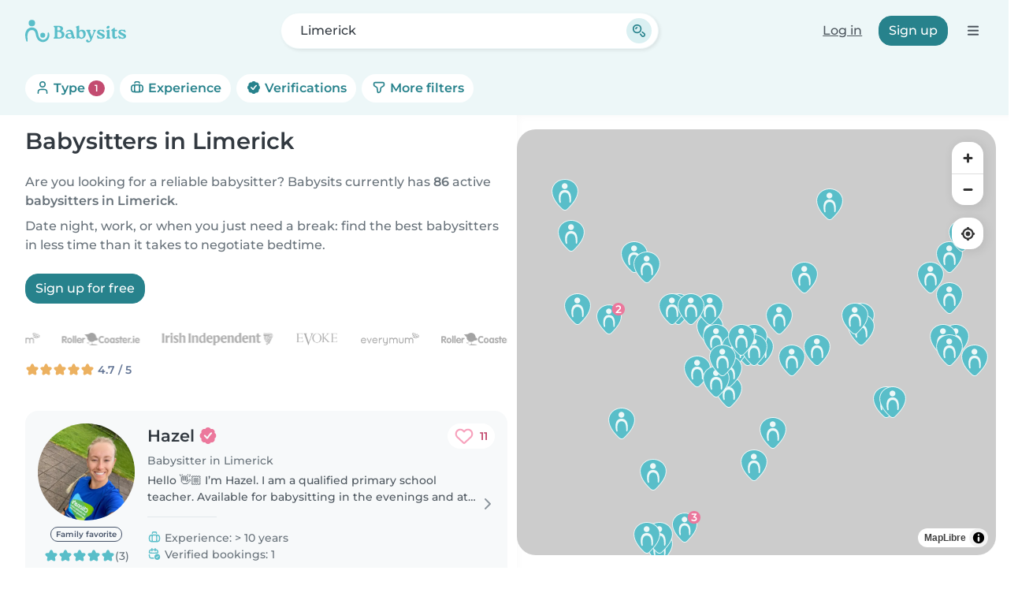

--- FILE ---
content_type: image/svg+xml
request_url: https://cdn.babysits.com/global/icons/maps/marker-9.svg
body_size: 1179
content:
<svg width="64" height="64" viewBox="0 0 64 64" fill="none" xmlns="http://www.w3.org/2000/svg">
<g clip-path="url(#clip0_3595_659)">
<path d="M31.9305 64C29.8505 64 27.8605 63.16 26.3205 61.65C23.2505 58.63 18.1205 53.59 13.9305 47.5C8.96047 40.29 6.46047 33.25 6.50047 26.57C6.57047 13.88 17.9905 3.56 31.9705 3.56H32.1205C46.1805 3.64 57.5605 14.08 57.5005 26.85C57.4605 33.55 54.9105 40.34 49.7005 47.61C46.2505 52.42 42.3305 56.49 39.1705 59.76C38.5305 60.43 37.9205 61.05 37.3705 61.64C35.9305 63.17 33.9905 64.01 31.9305 64.01V64Z" fill="#EDF8F8"/>
<path d="M36.3503 60.67C36.9003 60.08 37.5103 59.45 38.1603 58.78C41.2203 55.6 45.1703 51.52 48.5603 46.79C52.6703 41.06 56.0503 34.27 56.0903 26.85C56.1503 14.76 45.3203 5.06001 32.1203 4.99001C18.9203 4.92001 7.99029 14.5 7.92029 26.59C7.88029 34.01 11.1003 40.9 15.1003 46.71C19.1103 52.53 23.9703 57.36 27.3203 60.65C29.8703 63.15 33.8403 63.33 36.3503 60.67Z" fill="#59BEC9"/>
<path d="M31.1607 29.47C23.2007 30.09 23.0907 40.87 24.0507 46.94C24.1707 47.97 24.3807 48.75 23.3407 49.22C22.6907 49.51 21.8107 49.14 21.4507 47.93C18.5307 37.99 19.7407 23.14 33.3407 24.7C44.0207 25.64 44.7507 39.31 43.2707 47.72C42.9607 49.46 40.7607 49.64 40.7007 47.68C40.4807 40.68 41.0907 29.4 31.3307 29.47H31.1607Z" fill="#EDF8F8"/>
<path d="M31.5404 22.82C34.6553 22.82 37.1804 20.2949 37.1804 17.18C37.1804 14.0651 34.6553 11.54 31.5404 11.54C28.4255 11.54 25.9004 14.0651 25.9004 17.18C25.9004 20.2949 28.4255 22.82 31.5404 22.82Z" fill="#EDF8F8"/>
<path d="M51.0195 26C58.1992 26 64.0195 20.1797 64.0195 13C64.0195 5.8203 58.1992 0 51.0195 0C43.8398 0 38.0195 5.8203 38.0195 13C38.0195 20.1797 43.8398 26 51.0195 26Z" fill="#EB779C"/>
<path d="M49.7395 20.82C49.0295 20.82 48.3395 20.75 47.6795 20.6C47.0195 20.45 46.4295 20.22 45.9295 19.91C45.7995 19.83 45.7495 19.66 45.8195 19.52L46.6195 17.88C46.6595 17.8 46.7295 17.75 46.8095 17.72C46.8395 17.72 46.8595 17.71 46.8895 17.71C46.9495 17.71 46.9995 17.73 47.0495 17.76C47.4095 17.99 47.8195 18.16 48.2595 18.27C48.7195 18.36 49.2095 18.41 49.7195 18.41C51.1295 18.41 52.2195 17.99 53.0495 17.12C53.8195 16.3 54.2395 15.07 54.2795 13.48C54.2795 13.48 54.2795 13.48 54.2695 13.49C53.7895 13.95 53.1995 14.31 52.5195 14.55C51.8595 14.77 51.1295 14.88 50.3395 14.88C49.3295 14.88 48.4195 14.69 47.6295 14.3C46.8295 13.91 46.1895 13.36 45.7195 12.66C45.2595 11.94 45.0195 11.09 45.0195 10.12C45.0195 9.14999 45.2595 8.22999 45.7395 7.49999C46.2295 6.75999 46.8995 6.17999 47.7295 5.77999C48.5695 5.37999 49.4995 5.17999 50.5095 5.17999C51.8895 5.17999 53.0695 5.48999 54.0295 6.08999C54.9995 6.68999 55.7495 7.57999 56.2495 8.71999C56.7395 9.82999 56.9895 11.21 56.9895 12.81C56.9895 14.52 56.6795 15.98 56.0695 17.17C55.4595 18.37 54.5995 19.28 53.5195 19.9C52.4395 20.51 51.1695 20.82 49.7395 20.82ZM50.6095 7.47999C50.0295 7.47999 49.5095 7.58999 49.0595 7.80999C48.6195 8.01999 48.2695 8.31999 48.0195 8.68999C47.7895 9.04999 47.6695 9.50999 47.6695 10.04C47.6695 10.82 47.9295 11.43 48.4695 11.89C49.0095 12.34 49.7595 12.57 50.7095 12.57C51.3295 12.57 51.8795 12.45 52.3395 12.22C52.8095 11.99 53.1695 11.68 53.4195 11.3C53.6895 10.91 53.8095 10.49 53.8095 10.01C53.8095 9.52999 53.6895 9.13999 53.4595 8.75999C53.2195 8.38999 52.8695 8.07999 52.3995 7.83999C51.9295 7.59999 51.3195 7.46999 50.6095 7.46999V7.47999Z" fill="white"/>
</g>
<defs>
<clipPath id="clip0_3595_659">
<rect width="64" height="64" fill="white"/>
</clipPath>
</defs>
</svg>


--- FILE ---
content_type: application/javascript
request_url: https://www.babysits.ie/inc/assets/125.e736f3ca.js
body_size: 132094
content:
/*! For license information please see 125.e736f3ca.js.LICENSE.txt */
(self.webpackChunk_babysits_main=self.webpackChunk_babysits_main||[]).push([[125],{1021:(e,t,n)=>{"use strict";function i(e){this.message=e}n.d(t,{A:()=>s}),i.prototype=new Error,i.prototype.name="InvalidCharacterError";var a="undefined"!=typeof window&&window.atob&&window.atob.bind(window)||function(e){var t=String(e).replace(/=+$/,"");if(t.length%4==1)throw new i("'atob' failed: The string to be decoded is not correctly encoded.");for(var n,a,r=0,o=0,s="";a=t.charAt(o++);~a&&(n=r%4?64*n+a:a,r++%4)?s+=String.fromCharCode(255&n>>(-2*r&6)):0)a="ABCDEFGHIJKLMNOPQRSTUVWXYZabcdefghijklmnopqrstuvwxyz0123456789+/=".indexOf(a);return s};function r(e){var t=e.replace(/-/g,"+").replace(/_/g,"/");switch(t.length%4){case 0:break;case 2:t+="==";break;case 3:t+="=";break;default:throw"Illegal base64url string!"}try{return function(e){return decodeURIComponent(a(e).replace(/(.)/g,function(e,t){var n=t.charCodeAt(0).toString(16).toUpperCase();return n.length<2&&(n="0"+n),"%"+n}))}(t)}catch(e){return a(t)}}function o(e){this.message=e}o.prototype=new Error,o.prototype.name="InvalidTokenError";const s=function(e,t){if("string"!=typeof e)throw new o("Invalid token specified");var n=!0===(t=t||{}).header?0:1;try{return JSON.parse(r(e.split(".")[n]))}catch(e){throw new o("Invalid token specified: "+e.message)}}},6104:function(e,t,n){e.exports=function(e,t,n,i){"use strict";const a="alert",r=".bs.alert",o=`close${r}`,s=`closed${r}`,l="fade",c="show";class f extends e{static get NAME(){return a}close(){if(t.trigger(this._element,o).defaultPrevented)return;this._element.classList.remove(c);const e=this._element.classList.contains(l);this._queueCallback(()=>this._destroyElement(),this._element,e)}_destroyElement(){this._element.remove(),t.trigger(this._element,s),this.dispose()}static jQueryInterface(e){return this.each(function(){const t=f.getOrCreateInstance(this);if("string"==typeof e){if(void 0===t[e]||e.startsWith("_")||"constructor"===e)throw new TypeError(`No method named "${e}"`);t[e](this)}})}}return n.enableDismissTrigger(f,"close"),i.defineJQueryPlugin(f),f}(n(42255),n(37728),n(36844),n(74607))},6130:(e,t,n)=>{var i=n(16334),a=/^\s+/;e.exports=function(e){return e?e.slice(0,i(e)+1).replace(a,""):e}},7241:function(e,t,n){e.exports=function(e,t,n){"use strict";const i="swipe",a=".bs.swipe",r=`touchstart${a}`,o=`touchmove${a}`,s=`touchend${a}`,l=`pointerdown${a}`,c=`pointerup${a}`,f="touch",u="pen",d="pointer-event",p=40,h={endCallback:null,leftCallback:null,rightCallback:null},m={endCallback:"(function|null)",leftCallback:"(function|null)",rightCallback:"(function|null)"};class g extends t{constructor(e,t){super(),this._element=e,e&&g.isSupported()&&(this._config=this._getConfig(t),this._deltaX=0,this._supportPointerEvents=Boolean(window.PointerEvent),this._initEvents())}static get Default(){return h}static get DefaultType(){return m}static get NAME(){return i}dispose(){e.off(this._element,a)}_start(e){this._supportPointerEvents?this._eventIsPointerPenTouch(e)&&(this._deltaX=e.clientX):this._deltaX=e.touches[0].clientX}_end(e){this._eventIsPointerPenTouch(e)&&(this._deltaX=e.clientX-this._deltaX),this._handleSwipe(),n.execute(this._config.endCallback)}_move(e){this._deltaX=e.touches&&e.touches.length>1?0:e.touches[0].clientX-this._deltaX}_handleSwipe(){const e=Math.abs(this._deltaX);if(e<=p)return;const t=e/this._deltaX;this._deltaX=0,t&&n.execute(t>0?this._config.rightCallback:this._config.leftCallback)}_initEvents(){this._supportPointerEvents?(e.on(this._element,l,e=>this._start(e)),e.on(this._element,c,e=>this._end(e)),this._element.classList.add(d)):(e.on(this._element,r,e=>this._start(e)),e.on(this._element,o,e=>this._move(e)),e.on(this._element,s,e=>this._end(e)))}_eventIsPointerPenTouch(e){return this._supportPointerEvents&&(e.pointerType===u||e.pointerType===f)}static isSupported(){return"ontouchstart"in document.documentElement||navigator.maxTouchPoints>0}}return g}(n(37728),n(64613),n(74607))},7580:(e,t,n)=>{var i=n(6130),a=n(98324),r=n(36024),o=/^[-+]0x[0-9a-f]+$/i,s=/^0b[01]+$/i,l=/^0o[0-7]+$/i,c=parseInt;e.exports=function(e){if("number"==typeof e)return e;if(r(e))return NaN;if(a(e)){var t="function"==typeof e.valueOf?e.valueOf():e;e=a(t)?t+"":t}if("string"!=typeof e)return 0===e?e:+e;e=i(e);var n=s.test(e);return n||l.test(e)?c(e.slice(2),n?2:8):o.test(e)?NaN:+e}},8157:(e,t,n)=>{"use strict";var i=n(28386),a=n(84412),r=Date,o=a(r.prototype.getTime);i({target:"Date",stat:!0},{now:function(){return o(new r)}})},10260:function(e,t,n){e.exports=function(e,t,n){"use strict";const i="button",a="active",r='[data-bs-toggle="button"]',o="click.bs.button.data-api";class s extends e{static get NAME(){return i}toggle(){this._element.setAttribute("aria-pressed",this._element.classList.toggle(a))}static jQueryInterface(e){return this.each(function(){const t=s.getOrCreateInstance(this);"toggle"===e&&t[e]()})}}return t.on(document,o,r,e=>{e.preventDefault();const t=e.target.closest(r);s.getOrCreateInstance(t).toggle()}),n.defineJQueryPlugin(s),s}(n(42255),n(37728),n(74607))},10326:function(e,t,n){e.exports=function(e,t,n,i,a,r){"use strict";const o="carousel",s=".bs.carousel",l=".data-api",c="ArrowLeft",f="ArrowRight",u=500,d="next",p="prev",h="left",m="right",g=`slide${s}`,v=`slid${s}`,y=`keydown${s}`,b=`mouseenter${s}`,k=`mouseleave${s}`,x=`dragstart${s}`,w=`load${s}${l}`,_=`click${s}${l}`,M="carousel",S="active",C="slide",z="carousel-item-end",E="carousel-item-start",A="carousel-item-next",P="carousel-item-prev",O=".active",j=".carousel-item",L=O+j,T=".carousel-item img",N=".carousel-indicators",D="[data-bs-slide], [data-bs-slide-to]",I='[data-bs-ride="carousel"]',F={[c]:m,[f]:h},R={interval:5e3,keyboard:!0,pause:"hover",ride:!1,touch:!0,wrap:!0},B={interval:"(number|boolean)",keyboard:"boolean",pause:"(string|boolean)",ride:"(boolean|string)",touch:"boolean",wrap:"boolean"};class H extends e{constructor(e,t){super(e,t),this._interval=null,this._activeElement=null,this._isSliding=!1,this.touchTimeout=null,this._swipeHelper=null,this._indicatorsElement=i.findOne(N,this._element),this._addEventListeners(),this._config.ride===M&&this.cycle()}static get Default(){return R}static get DefaultType(){return B}static get NAME(){return o}next(){this._slide(d)}nextWhenVisible(){!document.hidden&&a.isVisible(this._element)&&this.next()}prev(){this._slide(p)}pause(){this._isSliding&&a.triggerTransitionEnd(this._element),this._clearInterval()}cycle(){this._clearInterval(),this._updateInterval(),this._interval=setInterval(()=>this.nextWhenVisible(),this._config.interval)}_maybeEnableCycle(){this._config.ride&&(this._isSliding?t.one(this._element,v,()=>this.cycle()):this.cycle())}to(e){const n=this._getItems();if(e>n.length-1||e<0)return;if(this._isSliding)return void t.one(this._element,v,()=>this.to(e));const i=this._getItemIndex(this._getActive());if(i===e)return;const a=e>i?d:p;this._slide(a,n[e])}dispose(){this._swipeHelper&&this._swipeHelper.dispose(),super.dispose()}_configAfterMerge(e){return e.defaultInterval=e.interval,e}_addEventListeners(){this._config.keyboard&&t.on(this._element,y,e=>this._keydown(e)),"hover"===this._config.pause&&(t.on(this._element,b,()=>this.pause()),t.on(this._element,k,()=>this._maybeEnableCycle())),this._config.touch&&r.isSupported()&&this._addTouchEventListeners()}_addTouchEventListeners(){for(const e of i.find(T,this._element))t.on(e,x,e=>e.preventDefault());const e={leftCallback:()=>this._slide(this._directionToOrder(h)),rightCallback:()=>this._slide(this._directionToOrder(m)),endCallback:()=>{"hover"===this._config.pause&&(this.pause(),this.touchTimeout&&clearTimeout(this.touchTimeout),this.touchTimeout=setTimeout(()=>this._maybeEnableCycle(),u+this._config.interval))}};this._swipeHelper=new r(this._element,e)}_keydown(e){if(/input|textarea/i.test(e.target.tagName))return;const t=F[e.key];t&&(e.preventDefault(),this._slide(this._directionToOrder(t)))}_getItemIndex(e){return this._getItems().indexOf(e)}_setActiveIndicatorElement(e){if(!this._indicatorsElement)return;const t=i.findOne(O,this._indicatorsElement);t.classList.remove(S),t.removeAttribute("aria-current");const n=i.findOne(`[data-bs-slide-to="${e}"]`,this._indicatorsElement);n&&(n.classList.add(S),n.setAttribute("aria-current","true"))}_updateInterval(){const e=this._activeElement||this._getActive();if(!e)return;const t=Number.parseInt(e.getAttribute("data-bs-interval"),10);this._config.interval=t||this._config.defaultInterval}_slide(e,n=null){if(this._isSliding)return;const i=this._getActive(),r=e===d,o=n||a.getNextActiveElement(this._getItems(),i,r,this._config.wrap);if(o===i)return;const s=this._getItemIndex(o),l=n=>t.trigger(this._element,n,{relatedTarget:o,direction:this._orderToDirection(e),from:this._getItemIndex(i),to:s});if(l(g).defaultPrevented)return;if(!i||!o)return;const c=Boolean(this._interval);this.pause(),this._isSliding=!0,this._setActiveIndicatorElement(s),this._activeElement=o;const f=r?E:z,u=r?A:P;o.classList.add(u),a.reflow(o),i.classList.add(f),o.classList.add(f);const p=()=>{o.classList.remove(f,u),o.classList.add(S),i.classList.remove(S,u,f),this._isSliding=!1,l(v)};this._queueCallback(p,i,this._isAnimated()),c&&this.cycle()}_isAnimated(){return this._element.classList.contains(C)}_getActive(){return i.findOne(L,this._element)}_getItems(){return i.find(j,this._element)}_clearInterval(){this._interval&&(clearInterval(this._interval),this._interval=null)}_directionToOrder(e){return a.isRTL()?e===h?p:d:e===h?d:p}_orderToDirection(e){return a.isRTL()?e===p?h:m:e===p?m:h}static jQueryInterface(e){return this.each(function(){const t=H.getOrCreateInstance(this,e);if("number"!=typeof e){if("string"==typeof e){if(void 0===t[e]||e.startsWith("_")||"constructor"===e)throw new TypeError(`No method named "${e}"`);t[e]()}}else t.to(e)})}}return t.on(document,_,D,function(e){const t=i.getElementFromSelector(this);if(!t||!t.classList.contains(M))return;e.preventDefault();const a=H.getOrCreateInstance(t),r=this.getAttribute("data-bs-slide-to");return r?(a.to(r),void a._maybeEnableCycle()):"next"===n.getDataAttribute(this,"slide")?(a.next(),void a._maybeEnableCycle()):(a.prev(),void a._maybeEnableCycle())}),t.on(window,w,()=>{const e=i.find(I);for(const t of e)H.getOrCreateInstance(t)}),a.defineJQueryPlugin(H),H}(n(42255),n(37728),n(83481),n(91047),n(74607),n(7241))},11841:function(e,t,n){e.exports=function(e,t,n,i){"use strict";const a="tab",r=".bs.tab",o=`hide${r}`,s=`hidden${r}`,l=`show${r}`,c=`shown${r}`,f=`click${r}`,u=`keydown${r}`,d=`load${r}`,p="ArrowLeft",h="ArrowRight",m="ArrowUp",g="ArrowDown",v="Home",y="End",b="active",k="fade",x="show",w="dropdown",_=".dropdown-toggle",M=".dropdown-menu",S=`:not(${_})`,C='.list-group, .nav, [role="tablist"]',z=".nav-item, .list-group-item",E='[data-bs-toggle="tab"], [data-bs-toggle="pill"], [data-bs-toggle="list"]',A=`.nav-link${S}, .list-group-item${S}, [role="tab"]${S}, ${E}`,P=`.${b}[data-bs-toggle="tab"], .${b}[data-bs-toggle="pill"], .${b}[data-bs-toggle="list"]`;class O extends e{constructor(e){super(e),this._parent=this._element.closest(C),this._parent&&(this._setInitialAttributes(this._parent,this._getChildren()),t.on(this._element,u,e=>this._keydown(e)))}static get NAME(){return a}show(){const e=this._element;if(this._elemIsActive(e))return;const n=this._getActiveElem(),i=n?t.trigger(n,o,{relatedTarget:e}):null;t.trigger(e,l,{relatedTarget:n}).defaultPrevented||i&&i.defaultPrevented||(this._deactivate(n,e),this._activate(e,n))}_activate(e,i){if(!e)return;e.classList.add(b),this._activate(n.getElementFromSelector(e));const a=()=>{"tab"===e.getAttribute("role")?(e.removeAttribute("tabindex"),e.setAttribute("aria-selected",!0),this._toggleDropDown(e,!0),t.trigger(e,c,{relatedTarget:i})):e.classList.add(x)};this._queueCallback(a,e,e.classList.contains(k))}_deactivate(e,i){if(!e)return;e.classList.remove(b),e.blur(),this._deactivate(n.getElementFromSelector(e));const a=()=>{"tab"===e.getAttribute("role")?(e.setAttribute("aria-selected",!1),e.setAttribute("tabindex","-1"),this._toggleDropDown(e,!1),t.trigger(e,s,{relatedTarget:i})):e.classList.remove(x)};this._queueCallback(a,e,e.classList.contains(k))}_keydown(e){if(![p,h,m,g,v,y].includes(e.key))return;e.stopPropagation(),e.preventDefault();const t=this._getChildren().filter(e=>!i.isDisabled(e));let n;if([v,y].includes(e.key))n=t[e.key===v?0:t.length-1];else{const a=[h,g].includes(e.key);n=i.getNextActiveElement(t,e.target,a,!0)}n&&(n.focus({preventScroll:!0}),O.getOrCreateInstance(n).show())}_getChildren(){return n.find(A,this._parent)}_getActiveElem(){return this._getChildren().find(e=>this._elemIsActive(e))||null}_setInitialAttributes(e,t){this._setAttributeIfNotExists(e,"role","tablist");for(const e of t)this._setInitialAttributesOnChild(e)}_setInitialAttributesOnChild(e){e=this._getInnerElement(e);const t=this._elemIsActive(e),n=this._getOuterElement(e);e.setAttribute("aria-selected",t),n!==e&&this._setAttributeIfNotExists(n,"role","presentation"),t||e.setAttribute("tabindex","-1"),this._setAttributeIfNotExists(e,"role","tab"),this._setInitialAttributesOnTargetPanel(e)}_setInitialAttributesOnTargetPanel(e){const t=n.getElementFromSelector(e);t&&(this._setAttributeIfNotExists(t,"role","tabpanel"),e.id&&this._setAttributeIfNotExists(t,"aria-labelledby",`${e.id}`))}_toggleDropDown(e,t){const i=this._getOuterElement(e);if(!i.classList.contains(w))return;const a=(e,a)=>{const r=n.findOne(e,i);r&&r.classList.toggle(a,t)};a(_,b),a(M,x),i.setAttribute("aria-expanded",t)}_setAttributeIfNotExists(e,t,n){e.hasAttribute(t)||e.setAttribute(t,n)}_elemIsActive(e){return e.classList.contains(b)}_getInnerElement(e){return e.matches(A)?e:n.findOne(A,e)}_getOuterElement(e){return e.closest(z)||e}static jQueryInterface(e){return this.each(function(){const t=O.getOrCreateInstance(this);if("string"==typeof e){if(void 0===t[e]||e.startsWith("_")||"constructor"===e)throw new TypeError(`No method named "${e}"`);t[e]()}})}}return t.on(document,f,E,function(e){["A","AREA"].includes(this.tagName)&&e.preventDefault(),i.isDisabled(this)||O.getOrCreateInstance(this).show()}),t.on(window,d,()=>{for(const e of n.find(P))O.getOrCreateInstance(e)}),i.defineJQueryPlugin(O),O}(n(42255),n(37728),n(91047),n(74607))},16334:e=>{var t=/\s/;e.exports=function(e){for(var n=e.length;n--&&t.test(e.charAt(n)););return n}},25085:(e,t,n)=>{var i=n(45451),a=Object.prototype,r=a.hasOwnProperty,o=a.toString,s=i?i.toStringTag:void 0;e.exports=function(e){var t=r.call(e,s),n=e[s];try{e[s]=void 0;var i=!0}catch(e){}var a=o.call(e);return i&&(t?e[s]=n:delete e[s]),a}},26210:(e,t,n)=>{var i="object"==typeof n.g&&n.g&&n.g.Object===Object&&n.g;e.exports=i},27272:function(e,t){!function(e){"use strict";const t={"*":["class","dir","id","lang","role",/^aria-[\w-]*$/i],a:["target","href","title","rel"],area:[],b:[],br:[],col:[],code:[],dd:[],div:[],dl:[],dt:[],em:[],hr:[],h1:[],h2:[],h3:[],h4:[],h5:[],h6:[],i:[],img:["src","srcset","alt","title","width","height"],li:[],ol:[],p:[],pre:[],s:[],small:[],span:[],sub:[],sup:[],strong:[],u:[],ul:[]},n=new Set(["background","cite","href","itemtype","longdesc","poster","src","xlink:href"]),i=/^(?!javascript:)(?:[a-z0-9+.-]+:|[^&:/?#]*(?:[/?#]|$))/i,a=(e,t)=>{const a=e.nodeName.toLowerCase();return t.includes(a)?!n.has(a)||Boolean(i.test(e.nodeValue)):t.filter(e=>e instanceof RegExp).some(e=>e.test(a))};function r(e,t,n){if(!e.length)return e;if(n&&"function"==typeof n)return n(e);const i=(new window.DOMParser).parseFromString(e,"text/html"),r=[].concat(...i.body.querySelectorAll("*"));for(const e of r){const n=e.nodeName.toLowerCase();if(!Object.keys(t).includes(n)){e.remove();continue}const i=[].concat(...e.attributes),r=[].concat(t["*"]||[],t[n]||[]);for(const t of i)a(t,r)||e.removeAttribute(t.nodeName)}return i.body.innerHTML}e.DefaultAllowlist=t,e.sanitizeHtml=r,Object.defineProperty(e,Symbol.toStringTag,{value:"Module"})}(t)},30265:function(e,t,n){e.exports=function(e,t,n,i,a,r){"use strict";function o(e){const t=Object.create(null,{[Symbol.toStringTag]:{value:"Module"}});if(e)for(const n in e)if("default"!==n){const i=Object.getOwnPropertyDescriptor(e,n);Object.defineProperty(t,n,i.get?i:{enumerable:!0,get:()=>e[n]})}return t.default=e,Object.freeze(t)}const s=o(e),l="dropdown",c=".bs.dropdown",f=".data-api",u="Escape",d="Tab",p="ArrowUp",h="ArrowDown",m=2,g=`hide${c}`,v=`hidden${c}`,y=`show${c}`,b=`shown${c}`,k=`click${c}${f}`,x=`keydown${c}${f}`,w=`keyup${c}${f}`,_="show",M="dropup",S="dropend",C="dropstart",z="dropup-center",E="dropdown-center",A='[data-bs-toggle="dropdown"]:not(.disabled):not(:disabled)',P=`${A}.${_}`,O=".dropdown-menu",j=".navbar",L=".navbar-nav",T=".dropdown-menu .dropdown-item:not(.disabled):not(:disabled)",N=r.isRTL()?"top-end":"top-start",D=r.isRTL()?"top-start":"top-end",I=r.isRTL()?"bottom-end":"bottom-start",F=r.isRTL()?"bottom-start":"bottom-end",R=r.isRTL()?"left-start":"right-start",B=r.isRTL()?"right-start":"left-start",H="top",V="bottom",$={autoClose:!0,boundary:"clippingParents",display:"dynamic",offset:[0,2],popperConfig:null,reference:"toggle"},U={autoClose:"(boolean|string)",boundary:"(string|element)",display:"string",offset:"(array|string|function)",popperConfig:"(null|object|function)",reference:"(string|element|object)"};class G extends t{constructor(e,t){super(e,t),this._popper=null,this._parent=this._element.parentNode,this._menu=a.next(this._element,O)[0]||a.prev(this._element,O)[0]||a.findOne(O,this._parent),this._inNavbar=this._detectNavbar()}static get Default(){return $}static get DefaultType(){return U}static get NAME(){return l}toggle(){return this._isShown()?this.hide():this.show()}show(){if(r.isDisabled(this._element)||this._isShown())return;const e={relatedTarget:this._element};if(!n.trigger(this._element,y,e).defaultPrevented){if(this._createPopper(),"ontouchstart"in document.documentElement&&!this._parent.closest(L))for(const e of[].concat(...document.body.children))n.on(e,"mouseover",r.noop);this._element.focus(),this._element.setAttribute("aria-expanded",!0),this._menu.classList.add(_),this._element.classList.add(_),n.trigger(this._element,b,e)}}hide(){if(r.isDisabled(this._element)||!this._isShown())return;const e={relatedTarget:this._element};this._completeHide(e)}dispose(){this._popper&&this._popper.destroy(),super.dispose()}update(){this._inNavbar=this._detectNavbar(),this._popper&&this._popper.update()}_completeHide(e){if(!n.trigger(this._element,g,e).defaultPrevented){if("ontouchstart"in document.documentElement)for(const e of[].concat(...document.body.children))n.off(e,"mouseover",r.noop);this._popper&&this._popper.destroy(),this._menu.classList.remove(_),this._element.classList.remove(_),this._element.setAttribute("aria-expanded","false"),i.removeDataAttribute(this._menu,"popper"),n.trigger(this._element,v,e)}}_getConfig(e){if("object"==typeof(e=super._getConfig(e)).reference&&!r.isElement(e.reference)&&"function"!=typeof e.reference.getBoundingClientRect)throw new TypeError(`${l.toUpperCase()}: Option "reference" provided type "object" without a required "getBoundingClientRect" method.`);return e}_createPopper(){if(void 0===s)throw new TypeError("Bootstrap's dropdowns require Popper (https://popper.js.org/docs/v2/)");let e=this._element;"parent"===this._config.reference?e=this._parent:r.isElement(this._config.reference)?e=r.getElement(this._config.reference):"object"==typeof this._config.reference&&(e=this._config.reference);const t=this._getPopperConfig();this._popper=s.createPopper(e,this._menu,t)}_isShown(){return this._menu.classList.contains(_)}_getPlacement(){const e=this._parent;if(e.classList.contains(S))return R;if(e.classList.contains(C))return B;if(e.classList.contains(z))return H;if(e.classList.contains(E))return V;const t="end"===getComputedStyle(this._menu).getPropertyValue("--bs-position").trim();return e.classList.contains(M)?t?D:N:t?F:I}_detectNavbar(){return null!==this._element.closest(j)}_getOffset(){const{offset:e}=this._config;return"string"==typeof e?e.split(",").map(e=>Number.parseInt(e,10)):"function"==typeof e?t=>e(t,this._element):e}_getPopperConfig(){const e={placement:this._getPlacement(),modifiers:[{name:"preventOverflow",options:{boundary:this._config.boundary}},{name:"offset",options:{offset:this._getOffset()}}]};return(this._inNavbar||"static"===this._config.display)&&(i.setDataAttribute(this._menu,"popper","static"),e.modifiers=[{name:"applyStyles",enabled:!1}]),{...e,...r.execute(this._config.popperConfig,[void 0,e])}}_selectMenuItem({key:e,target:t}){const n=a.find(T,this._menu).filter(e=>r.isVisible(e));n.length&&r.getNextActiveElement(n,t,e===h,!n.includes(t)).focus()}static jQueryInterface(e){return this.each(function(){const t=G.getOrCreateInstance(this,e);if("string"==typeof e){if(void 0===t[e])throw new TypeError(`No method named "${e}"`);t[e]()}})}static clearMenus(e){if(e.button===m||"keyup"===e.type&&e.key!==d)return;const t=a.find(P);for(const n of t){const t=G.getInstance(n);if(!t||!1===t._config.autoClose)continue;const i=e.composedPath(),a=i.includes(t._menu);if(i.includes(t._element)||"inside"===t._config.autoClose&&!a||"outside"===t._config.autoClose&&a)continue;if(t._menu.contains(e.target)&&("keyup"===e.type&&e.key===d||/input|select|option|textarea|form/i.test(e.target.tagName)))continue;const r={relatedTarget:t._element};"click"===e.type&&(r.clickEvent=e),t._completeHide(r)}}static dataApiKeydownHandler(e){const t=/input|textarea/i.test(e.target.tagName),n=e.key===u,i=[p,h].includes(e.key);if(!i&&!n)return;if(t&&!n)return;e.preventDefault();const r=this.matches(A)?this:a.prev(this,A)[0]||a.next(this,A)[0]||a.findOne(A,e.delegateTarget.parentNode),o=G.getOrCreateInstance(r);if(i)return e.stopPropagation(),o.show(),void o._selectMenuItem(e);o._isShown()&&(e.stopPropagation(),o.hide(),r.focus())}}return n.on(document,x,A,G.dataApiKeydownHandler),n.on(document,x,O,G.dataApiKeydownHandler),n.on(document,k,G.clearMenus),n.on(document,w,G.clearMenus),n.on(document,k,A,function(e){e.preventDefault(),G.getOrCreateInstance(this).toggle()}),r.defineJQueryPlugin(G),G}(n(81239),n(42255),n(37728),n(83481),n(91047),n(74607))},32896:(e,t,n)=>{"use strict";n.d(t,{A:()=>k});var i=window.CustomEvent;function a(e,t){var n="on"+t.type.toLowerCase();return"function"==typeof e[n]&&e[n](t),e.dispatchEvent(t)}function r(e){for(;e;){if("dialog"===e.localName)return e;e=e.parentElement?e.parentElement:e.parentNode?e.parentNode.host:null}return null}function o(e){for(;e&&e.shadowRoot&&e.shadowRoot.activeElement;)e=e.shadowRoot.activeElement;e&&e.blur&&e!==document.body&&e.blur()}function s(e,t){for(var n=0;n<e.length;++n)if(e[n]===t)return!0;return!1}function l(e){return!(!e||!e.hasAttribute("method"))&&"dialog"===e.getAttribute("method").toLowerCase()}function c(e){var t=["button","input","keygen","select","textarea"].map(function(e){return e+":not([disabled])"});t.push('[tabindex]:not([disabled]):not([tabindex=""])');var n=e.querySelector(t.join(", "));if(!n&&"attachShadow"in Element.prototype)for(var i=e.querySelectorAll("*"),a=0;a<i.length&&!(i[a].tagName&&i[a].shadowRoot&&(n=c(i[a].shadowRoot)));a++);return n}function f(e){return e.isConnected||document.body.contains(e)}function u(e){if(e.submitter)return e.submitter;var t=e.target;if(!(t instanceof HTMLFormElement))return null;var n=h.formSubmitter;if(!n){var i=e.target;n=("getRootNode"in i&&i.getRootNode()||document).activeElement}return n&&n.form===t?n:null}function d(e){if(!e.defaultPrevented){var t=e.target,n=h.imagemapUseValue,i=u(e);null===n&&i&&(n=i.value);var a=r(t);if(a)"dialog"===(i&&i.getAttribute("formmethod")||t.getAttribute("method"))&&(e.preventDefault(),null!=n?a.close(n):a.close())}}function p(e){if(this.dialog_=e,this.replacedStyleTop_=!1,this.openAsModal_=!1,e.hasAttribute("role")||e.setAttribute("role","dialog"),e.show=this.show.bind(this),e.showModal=this.showModal.bind(this),e.close=this.close.bind(this),e.addEventListener("submit",d,!1),"returnValue"in e||(e.returnValue=""),"MutationObserver"in window){new MutationObserver(this.maybeHideModal.bind(this)).observe(e,{attributes:!0,attributeFilter:["open"]})}else{var t,n=!1,i=function(){n?this.downgradeModal():this.maybeHideModal(),n=!1}.bind(this),a=function(a){if(a.target===e){var r="DOMNodeRemoved";n|=a.type.substr(0,14)===r,window.clearTimeout(t),t=window.setTimeout(i,0)}};["DOMAttrModified","DOMNodeRemoved","DOMNodeRemovedFromDocument"].forEach(function(t){e.addEventListener(t,a)})}Object.defineProperty(e,"open",{set:this.setOpen.bind(this),get:e.hasAttribute.bind(e,"open")}),this.backdrop_=document.createElement("div"),this.backdrop_.className="backdrop",this.backdrop_.addEventListener("mouseup",this.backdropMouseEvent_.bind(this)),this.backdrop_.addEventListener("mousedown",this.backdropMouseEvent_.bind(this)),this.backdrop_.addEventListener("click",this.backdropMouseEvent_.bind(this))}i&&"object"!=typeof i||((i=function(e,t){t=t||{};var n=document.createEvent("CustomEvent");return n.initCustomEvent(e,!!t.bubbles,!!t.cancelable,t.detail||null),n}).prototype=window.Event.prototype),p.prototype={get dialog(){return this.dialog_},maybeHideModal:function(){this.dialog_.hasAttribute("open")&&f(this.dialog_)||this.downgradeModal()},downgradeModal:function(){this.openAsModal_&&(this.openAsModal_=!1,this.dialog_.style.zIndex="",this.replacedStyleTop_&&(this.dialog_.style.top="",this.replacedStyleTop_=!1),this.backdrop_.parentNode&&this.backdrop_.parentNode.removeChild(this.backdrop_),h.dm.removeDialog(this))},setOpen:function(e){e?this.dialog_.hasAttribute("open")||this.dialog_.setAttribute("open",""):(this.dialog_.removeAttribute("open"),this.maybeHideModal())},backdropMouseEvent_:function(e){if(this.dialog_.hasAttribute("tabindex"))this.dialog_.focus();else{var t=document.createElement("div");this.dialog_.insertBefore(t,this.dialog_.firstChild),t.tabIndex=-1,t.focus(),this.dialog_.removeChild(t)}var n=document.createEvent("MouseEvents");n.initMouseEvent(e.type,e.bubbles,e.cancelable,window,e.detail,e.screenX,e.screenY,e.clientX,e.clientY,e.ctrlKey,e.altKey,e.shiftKey,e.metaKey,e.button,e.relatedTarget),this.dialog_.dispatchEvent(n),e.stopPropagation()},focus_:function(){var e=this.dialog_.querySelector("[autofocus]:not([disabled])");!e&&this.dialog_.tabIndex>=0&&(e=this.dialog_),e||(e=c(this.dialog_)),o(document.activeElement),e&&e.focus()},updateZIndex:function(e,t){if(e<t)throw new Error("dialogZ should never be < backdropZ");this.dialog_.style.zIndex=e,this.backdrop_.style.zIndex=t},show:function(){this.dialog_.open||(this.setOpen(!0),this.focus_())},showModal:function(){if(this.dialog_.hasAttribute("open"))throw new Error("Failed to execute 'showModal' on dialog: The element is already open, and therefore cannot be opened modally.");if(!f(this.dialog_))throw new Error("Failed to execute 'showModal' on dialog: The element is not in a Document.");if(!h.dm.pushDialog(this))throw new Error("Failed to execute 'showModal' on dialog: There are too many open modal dialogs.");(function(e){for(;e&&e!==document.body;){var t=window.getComputedStyle(e),n=function(e,n){return!(void 0===t[e]||t[e]===n)};if(t.opacity<1||n("zIndex","auto")||n("transform","none")||n("mixBlendMode","normal")||n("filter","none")||n("perspective","none")||"isolate"===t.isolation||"fixed"===t.position||"touch"===t.webkitOverflowScrolling)return!0;e=e.parentElement}return!1})(this.dialog_.parentElement)&&console.warn("A dialog is being shown inside a stacking context. This may cause it to be unusable. For more information, see this link: https://github.com/GoogleChrome/dialog-polyfill/#stacking-context"),this.setOpen(!0),this.openAsModal_=!0,h.needsCentering(this.dialog_)?(h.reposition(this.dialog_),this.replacedStyleTop_=!0):this.replacedStyleTop_=!1,this.dialog_.parentNode.insertBefore(this.backdrop_,this.dialog_.nextSibling),this.focus_()},close:function(e){if(!this.dialog_.hasAttribute("open"))throw new Error("Failed to execute 'close' on dialog: The element does not have an 'open' attribute, and therefore cannot be closed.");this.setOpen(!1),void 0!==e&&(this.dialog_.returnValue=e);var t=new i("close",{bubbles:!1,cancelable:!1});a(this.dialog_,t)}};var h={reposition:function(e){var t=document.body.scrollTop||document.documentElement.scrollTop,n=t+(window.innerHeight-e.offsetHeight)/2;e.style.top=Math.max(t,n)+"px"},isInlinePositionSetByStylesheet:function(e){for(var t=0;t<document.styleSheets.length;++t){var n=document.styleSheets[t],i=null;try{i=n.cssRules}catch(e){}if(i)for(var a=0;a<i.length;++a){var r=i[a],o=null;try{o=document.querySelectorAll(r.selectorText)}catch(e){}if(o&&s(o,e)){var l=r.style.getPropertyValue("top"),c=r.style.getPropertyValue("bottom");if(l&&"auto"!==l||c&&"auto"!==c)return!0}}}return!1},needsCentering:function(e){return"absolute"===window.getComputedStyle(e).position&&(!("auto"!==e.style.top&&""!==e.style.top||"auto"!==e.style.bottom&&""!==e.style.bottom)&&!h.isInlinePositionSetByStylesheet(e))},forceRegisterDialog:function(e){if((window.HTMLDialogElement||e.showModal)&&console.warn("This browser already supports <dialog>, the polyfill may not work correctly",e),"dialog"!==e.localName)throw new Error("Failed to register dialog: The element is not a dialog.");new p(e)},registerDialog:function(e){e.showModal||h.forceRegisterDialog(e)},DialogManager:function(){this.pendingDialogStack=[];var e=this.checkDOM_.bind(this);this.overlay=document.createElement("div"),this.overlay.className="_dialog_overlay",this.overlay.addEventListener("click",function(t){this.forwardTab_=void 0,t.stopPropagation(),e([])}.bind(this)),this.handleKey_=this.handleKey_.bind(this),this.handleFocus_=this.handleFocus_.bind(this),this.zIndexLow_=1e5,this.zIndexHigh_=100150,this.forwardTab_=void 0,"MutationObserver"in window&&(this.mo_=new MutationObserver(function(t){var n=[];t.forEach(function(e){for(var t,i=0;t=e.removedNodes[i];++i)t instanceof Element&&("dialog"===t.localName&&n.push(t),n=n.concat(t.querySelectorAll("dialog")))}),n.length&&e(n)}))}};if(h.DialogManager.prototype.blockDocument=function(){document.documentElement.addEventListener("focus",this.handleFocus_,!0),document.addEventListener("keydown",this.handleKey_),this.mo_&&this.mo_.observe(document,{childList:!0,subtree:!0})},h.DialogManager.prototype.unblockDocument=function(){document.documentElement.removeEventListener("focus",this.handleFocus_,!0),document.removeEventListener("keydown",this.handleKey_),this.mo_&&this.mo_.disconnect()},h.DialogManager.prototype.updateStacking=function(){for(var e,t=this.zIndexHigh_,n=0;e=this.pendingDialogStack[n];++n)e.updateZIndex(--t,--t),0===n&&(this.overlay.style.zIndex=--t);var i=this.pendingDialogStack[0];i?(i.dialog.parentNode||document.body).appendChild(this.overlay):this.overlay.parentNode&&this.overlay.parentNode.removeChild(this.overlay)},h.DialogManager.prototype.containedByTopDialog_=function(e){for(;e=r(e);){for(var t,n=0;t=this.pendingDialogStack[n];++n)if(t.dialog===e)return 0===n;e=e.parentElement}return!1},h.DialogManager.prototype.handleFocus_=function(e){var t=e.composedPath?e.composedPath()[0]:e.target;if(!this.containedByTopDialog_(t)&&document.activeElement!==document.documentElement&&(e.preventDefault(),e.stopPropagation(),o(t),void 0!==this.forwardTab_)){var n=this.pendingDialogStack[0];return n.dialog.compareDocumentPosition(t)&Node.DOCUMENT_POSITION_PRECEDING&&(this.forwardTab_?n.focus_():t!==document.documentElement&&document.documentElement.focus()),!1}},h.DialogManager.prototype.handleKey_=function(e){if(this.forwardTab_=void 0,27===e.keyCode){e.preventDefault(),e.stopPropagation();var t=new i("cancel",{bubbles:!1,cancelable:!0}),n=this.pendingDialogStack[0];n&&a(n.dialog,t)&&n.dialog.close()}else 9===e.keyCode&&(this.forwardTab_=!e.shiftKey)},h.DialogManager.prototype.checkDOM_=function(e){this.pendingDialogStack.slice().forEach(function(t){-1!==e.indexOf(t.dialog)?t.downgradeModal():t.maybeHideModal()})},h.DialogManager.prototype.pushDialog=function(e){var t=(this.zIndexHigh_-this.zIndexLow_)/2-1;return!(this.pendingDialogStack.length>=t)&&(1===this.pendingDialogStack.unshift(e)&&this.blockDocument(),this.updateStacking(),!0)},h.DialogManager.prototype.removeDialog=function(e){var t=this.pendingDialogStack.indexOf(e);-1!==t&&(this.pendingDialogStack.splice(t,1),0===this.pendingDialogStack.length&&this.unblockDocument(),this.updateStacking())},h.dm=new h.DialogManager,h.formSubmitter=null,h.imagemapUseValue=null,void 0===window.HTMLDialogElement){var m=document.createElement("form");if(m.setAttribute("method","dialog"),"dialog"!==m.method){var g=Object.getOwnPropertyDescriptor(HTMLFormElement.prototype,"method");if(g){var v=g.get;g.get=function(){return l(this)?"dialog":v.call(this)};var y=g.set;g.set=function(e){return"string"==typeof e&&"dialog"===e.toLowerCase()?this.setAttribute("method",e):y.call(this,e)},Object.defineProperty(HTMLFormElement.prototype,"method",g)}}document.addEventListener("click",function(e){if(h.formSubmitter=null,h.imagemapUseValue=null,!e.defaultPrevented){var t=e.target;if("composedPath"in e)t=e.composedPath().shift()||t;if(t&&l(t.form)){if(!("submit"===t.type&&["button","input"].indexOf(t.localName)>-1)){if("input"!==t.localName||"image"!==t.type)return;h.imagemapUseValue=e.offsetX+","+e.offsetY}r(t)&&(h.formSubmitter=t)}}},!1),document.addEventListener("submit",function(e){var t=e.target;if(!r(t)){var n=u(e);"dialog"===(n&&n.getAttribute("formmethod")||t.getAttribute("method"))&&e.preventDefault()}});var b=HTMLFormElement.prototype.submit;HTMLFormElement.prototype.submit=function(){if(!l(this))return b.call(this);var e=r(this);e&&e.close()}}const k=h},33424:function(e){"undefined"!=typeof self&&self,e.exports=function(){"use strict";var e={3976:function(e,t){Object.defineProperty(t,"__esModule",{value:!0}),t.default=void 0,t.default={_maxTestPos:500,placeholder:"_",optionalmarker:["[","]"],quantifiermarker:["{","}"],groupmarker:["(",")"],alternatormarker:"|",escapeChar:"\\",mask:null,regex:null,oncomplete:function(){},onincomplete:function(){},oncleared:function(){},repeat:0,greedy:!1,autoUnmask:!1,removeMaskOnSubmit:!1,clearMaskOnLostFocus:!0,insertMode:!0,insertModeVisual:!0,clearIncomplete:!1,alias:null,onKeyDown:function(){},onBeforeMask:null,onBeforePaste:function(e,t){return"function"==typeof t.onBeforeMask?t.onBeforeMask.call(this,e,t):e},onBeforeWrite:null,onUnMask:null,showMaskOnFocus:!0,showMaskOnHover:!0,onKeyValidation:function(){},skipOptionalPartCharacter:" ",numericInput:!1,rightAlign:!1,undoOnEscape:!0,radixPoint:"",_radixDance:!1,groupSeparator:"",keepStatic:null,positionCaretOnTab:!0,tabThrough:!1,supportsInputType:["text","tel","url","password","search"],isComplete:null,preValidation:null,postValidation:null,staticDefinitionSymbol:void 0,jitMasking:!1,nullable:!0,inputEventOnly:!1,noValuePatching:!1,positionCaretOnClick:"lvp",casing:null,inputmode:"text",importDataAttributes:!0,shiftPositions:!0,usePrototypeDefinitions:!0,validationEventTimeOut:3e3,substitutes:{}}},7392:function(e,t){Object.defineProperty(t,"__esModule",{value:!0}),t.default=void 0,t.default={9:{validator:"[0-9０-９]",definitionSymbol:"*"},a:{validator:"[A-Za-zА-яЁёÀ-ÿµ]",definitionSymbol:"*"},"*":{validator:"[0-9０-９A-Za-zА-яЁёÀ-ÿµ]"}}},253:function(e,t){Object.defineProperty(t,"__esModule",{value:!0}),t.default=function(e,t,n){if(void 0===n)return e.__data?e.__data[t]:null;e.__data=e.__data||{},e.__data[t]=n}},3776:function(e,t,n){Object.defineProperty(t,"__esModule",{value:!0}),t.Event=void 0,t.off=function(e,t){var n,i;return f(this[0])&&e&&(n=this[0].eventRegistry,i=this[0],e.split(" ").forEach(function(e){var a=o(e.split("."),2);(function(e,i){var a,r,o=[];if(e.length>0)if(void 0===t)for(a=0,r=n[e][i].length;a<r;a++)o.push({ev:e,namespace:i&&i.length>0?i:"global",handler:n[e][i][a]});else o.push({ev:e,namespace:i&&i.length>0?i:"global",handler:t});else if(i.length>0)for(var s in n)for(var l in n[s])if(l===i)if(void 0===t)for(a=0,r=n[s][l].length;a<r;a++)o.push({ev:s,namespace:l,handler:n[s][l][a]});else o.push({ev:s,namespace:l,handler:t});return o})(a[0],a[1]).forEach(function(e){var t=e.ev,a=e.handler;!function(e,t,a){if(e in n==1)if(i.removeEventListener?i.removeEventListener(e,a,!1):i.detachEvent&&i.detachEvent("on".concat(e),a),"global"===t)for(var r in n[e])n[e][r].splice(n[e][r].indexOf(a),1);else n[e][t].splice(n[e][t].indexOf(a),1)}(t,e.namespace,a)})})),this},t.on=function(e,t){if(f(this[0])){var n=this[0].eventRegistry,i=this[0];e.split(" ").forEach(function(e){var a=o(e.split("."),2),r=a[0],s=a[1];!function(e,a){i.addEventListener?i.addEventListener(e,t,!1):i.attachEvent&&i.attachEvent("on".concat(e),t),n[e]=n[e]||{},n[e][a]=n[e][a]||[],n[e][a].push(t)}(r,void 0===s?"global":s)})}return this},t.trigger=function(e){var t=arguments;if(f(this[0]))for(var n=this[0].eventRegistry,i=this[0],o="string"==typeof e?e.split(" "):[e.type],s=0;s<o.length;s++){var l=o[s].split("."),u=l[0],d=l[1]||"global";if(void 0!==c&&"global"===d){var p,h={bubbles:!0,cancelable:!0,composed:!0,detail:arguments[1]};if(c.createEvent){try{"input"===u?(h.inputType="insertText",p=new InputEvent(u,h)):p=new CustomEvent(u,h)}catch(e){(p=c.createEvent("CustomEvent")).initCustomEvent(u,h.bubbles,h.cancelable,h.detail)}e.type&&(0,a.default)(p,e),i.dispatchEvent(p)}else(p=c.createEventObject()).eventType=u,p.detail=arguments[1],e.type&&(0,a.default)(p,e),i.fireEvent("on"+p.eventType,p)}else if(void 0!==n[u]){arguments[0]=arguments[0].type?arguments[0]:r.default.Event(arguments[0]),arguments[0].detail=arguments.slice(1);var m=n[u];("global"===d?Object.values(m).flat():m[d]).forEach(function(e){return e.apply(i,t)})}}return this};var i=l(n(9380)),a=l(n(600)),r=l(n(4963));function o(e,t){return function(e){if(Array.isArray(e))return e}(e)||function(e,t){var n=null==e?null:"undefined"!=typeof Symbol&&e[Symbol.iterator]||e["@@iterator"];if(null!=n){var i,a,r,o,s=[],l=!0,c=!1;try{if(r=(n=n.call(e)).next,0===t){if(Object(n)!==n)return;l=!1}else for(;!(l=(i=r.call(n)).done)&&(s.push(i.value),s.length!==t);l=!0);}catch(e){c=!0,a=e}finally{try{if(!l&&null!=n.return&&(o=n.return(),Object(o)!==o))return}finally{if(c)throw a}}return s}}(e,t)||function(e,t){if(e){if("string"==typeof e)return s(e,t);var n=Object.prototype.toString.call(e).slice(8,-1);return"Object"===n&&e.constructor&&(n=e.constructor.name),"Map"===n||"Set"===n?Array.from(e):"Arguments"===n||/^(?:Ui|I)nt(?:8|16|32)(?:Clamped)?Array$/.test(n)?s(e,t):void 0}}(e,t)||function(){throw new TypeError("Invalid attempt to destructure non-iterable instance.\nIn order to be iterable, non-array objects must have a [Symbol.iterator]() method.")}()}function s(e,t){(null==t||t>e.length)&&(t=e.length);for(var n=0,i=new Array(t);n<t;n++)i[n]=e[n];return i}function l(e){return e&&e.__esModule?e:{default:e}}var c=i.default.document;function f(e){return e instanceof Element}var u=t.Event=void 0;"function"==typeof i.default.CustomEvent?t.Event=u=i.default.CustomEvent:i.default.Event&&c&&c.createEvent?(t.Event=u=function(e,t){t=t||{bubbles:!1,cancelable:!1,composed:!0,detail:void 0};var n=c.createEvent("CustomEvent");return n.initCustomEvent(e,t.bubbles,t.cancelable,t.detail),n},u.prototype=i.default.Event.prototype):"undefined"!=typeof Event&&(t.Event=u=Event)},600:function(e,t){function n(e){return n="function"==typeof Symbol&&"symbol"==typeof Symbol.iterator?function(e){return typeof e}:function(e){return e&&"function"==typeof Symbol&&e.constructor===Symbol&&e!==Symbol.prototype?"symbol":typeof e},n(e)}Object.defineProperty(t,"__esModule",{value:!0}),t.default=function e(){var t,i,a,r,o,s,l=arguments[0]||{},c=1,f=arguments.length,u=!1;for("boolean"==typeof l&&(u=l,l=arguments[c]||{},c++),"object"!==n(l)&&"function"!=typeof l&&(l={});c<f;c++)if(null!=(t=arguments[c]))for(i in t)a=l[i],l!==(r=t[i])&&(u&&r&&("[object Object]"===Object.prototype.toString.call(r)||(o=Array.isArray(r)))?(o?(o=!1,s=a&&Array.isArray(a)?a:[]):s=a&&"[object Object]"===Object.prototype.toString.call(a)?a:{},l[i]=e(u,s,r)):void 0!==r&&(l[i]=r));return l}},4963:function(e,t,n){Object.defineProperty(t,"__esModule",{value:!0}),t.default=void 0;var i=s(n(9380)),a=s(n(253)),r=n(3776),o=s(n(600));function s(e){return e&&e.__esModule?e:{default:e}}var l=i.default.document;function c(e){return e instanceof c?e:this instanceof c?void(null!=e&&e!==i.default&&(this[0]=e.nodeName?e:void 0!==e[0]&&e[0].nodeName?e[0]:l.querySelector(e),void 0!==this[0]&&null!==this[0]&&(this[0].eventRegistry=this[0].eventRegistry||{}))):new c(e)}c.prototype={on:r.on,off:r.off,trigger:r.trigger},c.extend=o.default,c.data=a.default,c.Event=r.Event,t.default=c},9845:function(e,t,n){Object.defineProperty(t,"__esModule",{value:!0}),t.mobile=t.iphone=t.ie=void 0;var i,a=(i=n(9380))&&i.__esModule?i:{default:i},r=a.default.navigator&&a.default.navigator.userAgent||"";t.ie=r.indexOf("MSIE ")>0||r.indexOf("Trident/")>0,t.mobile=a.default.navigator&&a.default.navigator.userAgentData&&a.default.navigator.userAgentData.mobile||a.default.navigator&&a.default.navigator.maxTouchPoints||"ontouchstart"in a.default,t.iphone=/iphone/i.test(r)},7184:function(e,t){Object.defineProperty(t,"__esModule",{value:!0}),t.default=function(e){return e.replace(n,"\\$1")};var n=new RegExp("(\\"+["/",".","*","+","?","|","(",")","[","]","{","}","\\","$","^"].join("|\\")+")","gim")},6030:function(e,t,n){function i(e){return i="function"==typeof Symbol&&"symbol"==typeof Symbol.iterator?function(e){return typeof e}:function(e){return e&&"function"==typeof Symbol&&e.constructor===Symbol&&e!==Symbol.prototype?"symbol":typeof e},i(e)}Object.defineProperty(t,"__esModule",{value:!0}),t.EventHandlers=void 0;var a,r=n(9845),o=(a=n(9380))&&a.__esModule?a:{default:a},s=n(7760),l=n(2839),c=n(8711),f=n(7215),u=n(4713);function d(){d=function(){return t};var e,t={},n=Object.prototype,a=n.hasOwnProperty,r=Object.defineProperty||function(e,t,n){e[t]=n.value},o="function"==typeof Symbol?Symbol:{},s=o.iterator||"@@iterator",l=o.asyncIterator||"@@asyncIterator",c=o.toStringTag||"@@toStringTag";function f(e,t,n){return Object.defineProperty(e,t,{value:n,enumerable:!0,configurable:!0,writable:!0}),e[t]}try{f({},"")}catch(e){f=function(e,t,n){return e[t]=n}}function u(e,t,n,i){var a=t&&t.prototype instanceof b?t:b,o=Object.create(a.prototype),s=new j(i||[]);return r(o,"_invoke",{value:E(e,n,s)}),o}function p(e,t,n){try{return{type:"normal",arg:e.call(t,n)}}catch(e){return{type:"throw",arg:e}}}t.wrap=u;var h="suspendedStart",m="suspendedYield",g="executing",v="completed",y={};function b(){}function k(){}function x(){}var w={};f(w,s,function(){return this});var _=Object.getPrototypeOf,M=_&&_(_(L([])));M&&M!==n&&a.call(M,s)&&(w=M);var S=x.prototype=b.prototype=Object.create(w);function C(e){["next","throw","return"].forEach(function(t){f(e,t,function(e){return this._invoke(t,e)})})}function z(e,t){function n(r,o,s,l){var c=p(e[r],e,o);if("throw"!==c.type){var f=c.arg,u=f.value;return u&&"object"==i(u)&&a.call(u,"__await")?t.resolve(u.__await).then(function(e){n("next",e,s,l)},function(e){n("throw",e,s,l)}):t.resolve(u).then(function(e){f.value=e,s(f)},function(e){return n("throw",e,s,l)})}l(c.arg)}var o;r(this,"_invoke",{value:function(e,i){function a(){return new t(function(t,a){n(e,i,t,a)})}return o=o?o.then(a,a):a()}})}function E(t,n,i){var a=h;return function(r,o){if(a===g)throw new Error("Generator is already running");if(a===v){if("throw"===r)throw o;return{value:e,done:!0}}for(i.method=r,i.arg=o;;){var s=i.delegate;if(s){var l=A(s,i);if(l){if(l===y)continue;return l}}if("next"===i.method)i.sent=i._sent=i.arg;else if("throw"===i.method){if(a===h)throw a=v,i.arg;i.dispatchException(i.arg)}else"return"===i.method&&i.abrupt("return",i.arg);a=g;var c=p(t,n,i);if("normal"===c.type){if(a=i.done?v:m,c.arg===y)continue;return{value:c.arg,done:i.done}}"throw"===c.type&&(a=v,i.method="throw",i.arg=c.arg)}}}function A(t,n){var i=n.method,a=t.iterator[i];if(a===e)return n.delegate=null,"throw"===i&&t.iterator.return&&(n.method="return",n.arg=e,A(t,n),"throw"===n.method)||"return"!==i&&(n.method="throw",n.arg=new TypeError("The iterator does not provide a '"+i+"' method")),y;var r=p(a,t.iterator,n.arg);if("throw"===r.type)return n.method="throw",n.arg=r.arg,n.delegate=null,y;var o=r.arg;return o?o.done?(n[t.resultName]=o.value,n.next=t.nextLoc,"return"!==n.method&&(n.method="next",n.arg=e),n.delegate=null,y):o:(n.method="throw",n.arg=new TypeError("iterator result is not an object"),n.delegate=null,y)}function P(e){var t={tryLoc:e[0]};1 in e&&(t.catchLoc=e[1]),2 in e&&(t.finallyLoc=e[2],t.afterLoc=e[3]),this.tryEntries.push(t)}function O(e){var t=e.completion||{};t.type="normal",delete t.arg,e.completion=t}function j(e){this.tryEntries=[{tryLoc:"root"}],e.forEach(P,this),this.reset(!0)}function L(t){if(t||""===t){var n=t[s];if(n)return n.call(t);if("function"==typeof t.next)return t;if(!isNaN(t.length)){var r=-1,o=function n(){for(;++r<t.length;)if(a.call(t,r))return n.value=t[r],n.done=!1,n;return n.value=e,n.done=!0,n};return o.next=o}}throw new TypeError(i(t)+" is not iterable")}return k.prototype=x,r(S,"constructor",{value:x,configurable:!0}),r(x,"constructor",{value:k,configurable:!0}),k.displayName=f(x,c,"GeneratorFunction"),t.isGeneratorFunction=function(e){var t="function"==typeof e&&e.constructor;return!!t&&(t===k||"GeneratorFunction"===(t.displayName||t.name))},t.mark=function(e){return Object.setPrototypeOf?Object.setPrototypeOf(e,x):(e.__proto__=x,f(e,c,"GeneratorFunction")),e.prototype=Object.create(S),e},t.awrap=function(e){return{__await:e}},C(z.prototype),f(z.prototype,l,function(){return this}),t.AsyncIterator=z,t.async=function(e,n,i,a,r){void 0===r&&(r=Promise);var o=new z(u(e,n,i,a),r);return t.isGeneratorFunction(n)?o:o.next().then(function(e){return e.done?e.value:o.next()})},C(S),f(S,c,"Generator"),f(S,s,function(){return this}),f(S,"toString",function(){return"[object Generator]"}),t.keys=function(e){var t=Object(e),n=[];for(var i in t)n.push(i);return n.reverse(),function e(){for(;n.length;){var i=n.pop();if(i in t)return e.value=i,e.done=!1,e}return e.done=!0,e}},t.values=L,j.prototype={constructor:j,reset:function(t){if(this.prev=0,this.next=0,this.sent=this._sent=e,this.done=!1,this.delegate=null,this.method="next",this.arg=e,this.tryEntries.forEach(O),!t)for(var n in this)"t"===n.charAt(0)&&a.call(this,n)&&!isNaN(+n.slice(1))&&(this[n]=e)},stop:function(){this.done=!0;var e=this.tryEntries[0].completion;if("throw"===e.type)throw e.arg;return this.rval},dispatchException:function(t){if(this.done)throw t;var n=this;function i(i,a){return s.type="throw",s.arg=t,n.next=i,a&&(n.method="next",n.arg=e),!!a}for(var r=this.tryEntries.length-1;r>=0;--r){var o=this.tryEntries[r],s=o.completion;if("root"===o.tryLoc)return i("end");if(o.tryLoc<=this.prev){var l=a.call(o,"catchLoc"),c=a.call(o,"finallyLoc");if(l&&c){if(this.prev<o.catchLoc)return i(o.catchLoc,!0);if(this.prev<o.finallyLoc)return i(o.finallyLoc)}else if(l){if(this.prev<o.catchLoc)return i(o.catchLoc,!0)}else{if(!c)throw new Error("try statement without catch or finally");if(this.prev<o.finallyLoc)return i(o.finallyLoc)}}}},abrupt:function(e,t){for(var n=this.tryEntries.length-1;n>=0;--n){var i=this.tryEntries[n];if(i.tryLoc<=this.prev&&a.call(i,"finallyLoc")&&this.prev<i.finallyLoc){var r=i;break}}r&&("break"===e||"continue"===e)&&r.tryLoc<=t&&t<=r.finallyLoc&&(r=null);var o=r?r.completion:{};return o.type=e,o.arg=t,r?(this.method="next",this.next=r.finallyLoc,y):this.complete(o)},complete:function(e,t){if("throw"===e.type)throw e.arg;return"break"===e.type||"continue"===e.type?this.next=e.arg:"return"===e.type?(this.rval=this.arg=e.arg,this.method="return",this.next="end"):"normal"===e.type&&t&&(this.next=t),y},finish:function(e){for(var t=this.tryEntries.length-1;t>=0;--t){var n=this.tryEntries[t];if(n.finallyLoc===e)return this.complete(n.completion,n.afterLoc),O(n),y}},catch:function(e){for(var t=this.tryEntries.length-1;t>=0;--t){var n=this.tryEntries[t];if(n.tryLoc===e){var i=n.completion;if("throw"===i.type){var a=i.arg;O(n)}return a}}throw new Error("illegal catch attempt")},delegateYield:function(t,n,i){return this.delegate={iterator:L(t),resultName:n,nextLoc:i},"next"===this.method&&(this.arg=e),y}},t}function p(e,t){var n="undefined"!=typeof Symbol&&e[Symbol.iterator]||e["@@iterator"];if(!n){if(Array.isArray(e)||(n=function(e,t){if(e){if("string"==typeof e)return h(e,t);var n=Object.prototype.toString.call(e).slice(8,-1);return"Object"===n&&e.constructor&&(n=e.constructor.name),"Map"===n||"Set"===n?Array.from(e):"Arguments"===n||/^(?:Ui|I)nt(?:8|16|32)(?:Clamped)?Array$/.test(n)?h(e,t):void 0}}(e))||t&&e&&"number"==typeof e.length){n&&(e=n);var i=0,a=function(){};return{s:a,n:function(){return i>=e.length?{done:!0}:{done:!1,value:e[i++]}},e:function(e){throw e},f:a}}throw new TypeError("Invalid attempt to iterate non-iterable instance.\nIn order to be iterable, non-array objects must have a [Symbol.iterator]() method.")}var r,o=!0,s=!1;return{s:function(){n=n.call(e)},n:function(){var e=n.next();return o=e.done,e},e:function(e){s=!0,r=e},f:function(){try{o||null==n.return||n.return()}finally{if(s)throw r}}}}function h(e,t){(null==t||t>e.length)&&(t=e.length);for(var n=0,i=new Array(t);n<t;n++)i[n]=e[n];return i}function m(e,t,n,i,a,r,o){try{var s=e[r](o),l=s.value}catch(e){return void n(e)}s.done?t(l):Promise.resolve(l).then(i,a)}var g,v,y=t.EventHandlers={keyEvent:function(e,t,n,i,a){var o=this.inputmask,d=o.opts,p=o.dependencyLib,h=o.maskset,m=this,g=p(m),v=e.key,b=c.caret.call(o,m),k=d.onKeyDown.call(this,e,c.getBuffer.call(o),b,d);if(void 0!==k)return k;if(v===l.keys.Backspace||v===l.keys.Delete||r.iphone&&v===l.keys.BACKSPACE_SAFARI||e.ctrlKey&&v===l.keys.x&&!("oncut"in m))e.preventDefault(),f.handleRemove.call(o,m,v,b),(0,s.writeBuffer)(m,c.getBuffer.call(o,!0),h.p,e,m.inputmask._valueGet()!==c.getBuffer.call(o).join(""));else if(v===l.keys.End||v===l.keys.PageDown){e.preventDefault();var x=c.seekNext.call(o,c.getLastValidPosition.call(o));c.caret.call(o,m,e.shiftKey?b.begin:x,x,!0)}else v===l.keys.Home&&!e.shiftKey||v===l.keys.PageUp?(e.preventDefault(),c.caret.call(o,m,0,e.shiftKey?b.begin:0,!0)):d.undoOnEscape&&v===l.keys.Escape&&!0!==e.altKey?((0,s.checkVal)(m,!0,!1,o.undoValue.split("")),g.trigger("click")):v!==l.keys.Insert||e.shiftKey||e.ctrlKey||void 0!==o.userOptions.insertMode?!0===d.tabThrough&&v===l.keys.Tab?!0===e.shiftKey?(b.end=c.seekPrevious.call(o,b.end,!0),!0===u.getTest.call(o,b.end-1).match.static&&b.end--,b.begin=c.seekPrevious.call(o,b.end,!0),b.begin>=0&&b.end>0&&(e.preventDefault(),c.caret.call(o,m,b.begin,b.end))):(b.begin=c.seekNext.call(o,b.begin,!0),b.end=c.seekNext.call(o,b.begin,!0),b.end<h.maskLength&&b.end--,b.begin<=h.maskLength&&(e.preventDefault(),c.caret.call(o,m,b.begin,b.end))):e.shiftKey||(d.insertModeVisual&&!1===d.insertMode?v===l.keys.ArrowRight?setTimeout(function(){var e=c.caret.call(o,m);c.caret.call(o,m,e.begin)},0):v===l.keys.ArrowLeft&&setTimeout(function(){var e=c.translatePosition.call(o,m.inputmask.caretPos.begin);c.translatePosition.call(o,m.inputmask.caretPos.end),o.isRTL?c.caret.call(o,m,e+(e===h.maskLength?0:1)):c.caret.call(o,m,e-(0===e?0:1))},0):void 0===o.keyEventHook||o.keyEventHook(e)):f.isSelection.call(o,b)?d.insertMode=!d.insertMode:(d.insertMode=!d.insertMode,c.caret.call(o,m,b.begin,b.begin));return o.isComposing=v==l.keys.Process||v==l.keys.Unidentified,o.ignorable=v.length>1&&!("textarea"===m.tagName.toLowerCase()&&v==l.keys.Enter),y.keypressEvent.call(this,e,t,n,i,a)},keypressEvent:function(e,t,n,i,a){var r=this.inputmask||this,o=r.opts,u=r.dependencyLib,d=r.maskset,p=r.el,h=u(p),m=e.key;if(!0===t||e.ctrlKey&&e.altKey&&!r.ignorable||!(e.ctrlKey||e.metaKey||r.ignorable)){if(m){var g,v=t?{begin:a,end:a}:c.caret.call(r,p);t||(m=o.substitutes[m]||m),d.writeOutBuffer=!0;var y=f.isValid.call(r,v,m,i,void 0,void 0,void 0,t);if(!1!==y&&(c.resetMaskSet.call(r,!0),g=void 0!==y.caret?y.caret:c.seekNext.call(r,y.pos.begin?y.pos.begin:y.pos),d.p=g),g=o.numericInput&&void 0===y.caret?c.seekPrevious.call(r,g):g,!1!==n&&(setTimeout(function(){o.onKeyValidation.call(p,m,y)},0),d.writeOutBuffer&&!1!==y)){var b=c.getBuffer.call(r);(0,s.writeBuffer)(p,b,g,e,!0!==t)}if(e.preventDefault(),t)return!1!==y&&(y.forwardPosition=g),y}}else m===l.keys.Enter&&r.undoValue!==r._valueGet(!0)&&(r.undoValue=r._valueGet(!0),setTimeout(function(){h.trigger("change")},0))},pasteEvent:(g=d().mark(function e(t){var n,i,a,r,l,f;return d().wrap(function(e){for(;;)switch(e.prev=e.next){case 0:n=function(e,n,i,a,o){var l=c.caret.call(e,n,void 0,void 0,!0),f=i.substr(0,l.begin),u=i.substr(l.end,i.length);if(f==(e.isRTL?c.getBufferTemplate.call(e).slice().reverse():c.getBufferTemplate.call(e)).slice(0,l.begin).join("")&&(f=""),u==(e.isRTL?c.getBufferTemplate.call(e).slice().reverse():c.getBufferTemplate.call(e)).slice(l.end).join("")&&(u=""),a=f+a+u,e.isRTL&&!0!==r.numericInput){a=a.split("");var d,h=p(c.getBufferTemplate.call(e));try{for(h.s();!(d=h.n()).done;){var m=d.value;a[0]===m&&a.shift()}}catch(e){h.e(e)}finally{h.f()}a=a.reverse().join("")}var g=a;if("function"==typeof o){if(!1===(g=o.call(e,g,r)))return!1;g||(g=i)}(0,s.checkVal)(n,!0,!1,g.toString().split(""),t)},i=this,a=this.inputmask,r=a.opts,l=a._valueGet(!0),a.skipInputEvent=!0,t.clipboardData&&t.clipboardData.getData?f=t.clipboardData.getData("text/plain"):o.default.clipboardData&&o.default.clipboardData.getData&&(f=o.default.clipboardData.getData("Text")),n(a,i,l,f,r.onBeforePaste),t.preventDefault();case 7:case"end":return e.stop()}},e,this)}),v=function(){var e=this,t=arguments;return new Promise(function(n,i){var a=g.apply(e,t);function r(e){m(a,n,i,r,o,"next",e)}function o(e){m(a,n,i,r,o,"throw",e)}r(void 0)})},function(e){return v.apply(this,arguments)}),inputFallBackEvent:function(e){var t,n=this.inputmask,i=n.opts,a=n.dependencyLib,o=this,f=o.inputmask._valueGet(!0),d=(n.isRTL?c.getBuffer.call(n).slice().reverse():c.getBuffer.call(n)).join(""),p=c.caret.call(n,o,void 0,void 0,!0);if(d!==f){if(t=function(e,t,a){for(var r,o,s,l=e.substr(0,a.begin).split(""),f=e.substr(a.begin).split(""),d=t.substr(0,a.begin).split(""),p=t.substr(a.begin).split(""),h=l.length>=d.length?l.length:d.length,m=f.length>=p.length?f.length:p.length,g="",v=[],y="~";l.length<h;)l.push(y);for(;d.length<h;)d.push(y);for(;f.length<m;)f.unshift(y);for(;p.length<m;)p.unshift(y);var b=l.concat(f),k=d.concat(p);for(o=0,r=b.length;o<r;o++)switch(s=u.getPlaceholder.call(n,c.translatePosition.call(n,o)),g){case"insertText":k[o-1]===b[o]&&a.begin==b.length-1&&v.push(b[o]),o=r;break;case"insertReplacementText":case"deleteContentBackward":b[o]===y?a.end++:o=r;break;default:b[o]!==k[o]&&(b[o+1]!==y&&b[o+1]!==s&&void 0!==b[o+1]||(k[o]!==s||k[o+1]!==y)&&k[o]!==y?k[o+1]===y&&k[o]===b[o+1]?(g="insertText",v.push(b[o]),a.begin--,a.end--):b[o]!==s&&b[o]!==y&&(b[o+1]===y||k[o]!==b[o]&&k[o+1]===b[o+1])?(g="insertReplacementText",v.push(b[o]),a.begin--):b[o]===y?(g="deleteContentBackward",(c.isMask.call(n,c.translatePosition.call(n,o),!0)||k[o]===i.radixPoint)&&a.end++):o=r:(g="insertText",v.push(b[o]),a.begin--,a.end--))}return{action:g,data:v,caret:a}}(f,d,p),(o.inputmask.shadowRoot||o.ownerDocument).activeElement!==o&&o.focus(),(0,s.writeBuffer)(o,c.getBuffer.call(n)),c.caret.call(n,o,p.begin,p.end,!0),!r.mobile&&n.skipNextInsert&&"insertText"===e.inputType&&"insertText"===t.action&&n.isComposing)return!1;switch("insertCompositionText"===e.inputType&&"insertText"===t.action&&n.isComposing?n.skipNextInsert=!0:n.skipNextInsert=!1,t.action){case"insertText":case"insertReplacementText":t.data.forEach(function(e,t){var i=new a.Event("keypress");i.key=e,n.ignorable=!1,y.keypressEvent.call(o,i)}),setTimeout(function(){n.$el.trigger("keyup")},0);break;case"deleteContentBackward":var h=new a.Event("keydown");h.key=l.keys.Backspace,y.keyEvent.call(o,h);break;default:(0,s.applyInputValue)(o,f),c.caret.call(n,o,p.begin,p.end,!0)}e.preventDefault()}},setValueEvent:function(e){var t=this.inputmask,n=t.dependencyLib,i=this,a=e&&e.detail?e.detail[0]:arguments[1];void 0===a&&(a=i.inputmask._valueGet(!0)),(0,s.applyInputValue)(i,a,new n.Event("input")),(e.detail&&void 0!==e.detail[1]||void 0!==arguments[2])&&c.caret.call(t,i,e.detail?e.detail[1]:arguments[2])},focusEvent:function(e){var t=this.inputmask,n=t.opts,i=t&&t._valueGet();n.showMaskOnFocus&&i!==c.getBuffer.call(t).join("")&&(0,s.writeBuffer)(this,c.getBuffer.call(t),c.seekNext.call(t,c.getLastValidPosition.call(t))),!0!==n.positionCaretOnTab||!1!==t.mouseEnter||f.isComplete.call(t,c.getBuffer.call(t))&&-1!==c.getLastValidPosition.call(t)||y.clickEvent.apply(this,[e,!0]),t.undoValue=t&&t._valueGet(!0)},invalidEvent:function(e){this.inputmask.validationEvent=!0},mouseleaveEvent:function(){var e=this.inputmask,t=e.opts,n=this;e.mouseEnter=!1,t.clearMaskOnLostFocus&&(n.inputmask.shadowRoot||n.ownerDocument).activeElement!==n&&(0,s.HandleNativePlaceholder)(n,e.originalPlaceholder)},clickEvent:function(e,t){var n=this.inputmask;n.clicked++;var i=this;if((i.inputmask.shadowRoot||i.ownerDocument).activeElement===i){var a=c.determineNewCaretPosition.call(n,c.caret.call(n,i),t);void 0!==a&&c.caret.call(n,i,a)}},cutEvent:function(e){var t=this.inputmask,n=t.maskset,i=this,a=c.caret.call(t,i),r=t.isRTL?c.getBuffer.call(t).slice(a.end,a.begin):c.getBuffer.call(t).slice(a.begin,a.end),u=t.isRTL?r.reverse().join(""):r.join("");o.default.navigator&&o.default.navigator.clipboard?o.default.navigator.clipboard.writeText(u):o.default.clipboardData&&o.default.clipboardData.getData&&o.default.clipboardData.setData("Text",u),f.handleRemove.call(t,i,l.keys.Delete,a),(0,s.writeBuffer)(i,c.getBuffer.call(t),n.p,e,t.undoValue!==t._valueGet(!0))},blurEvent:function(e){var t=this.inputmask,n=t.opts,i=t.dependencyLib;t.clicked=0;var a=i(this),r=this;if(r.inputmask){(0,s.HandleNativePlaceholder)(r,t.originalPlaceholder);var o=r.inputmask._valueGet(),l=c.getBuffer.call(t).slice();""!==o&&(n.clearMaskOnLostFocus&&(-1===c.getLastValidPosition.call(t)&&o===c.getBufferTemplate.call(t).join("")?l=[]:s.clearOptionalTail.call(t,l)),!1===f.isComplete.call(t,l)&&(setTimeout(function(){a.trigger("incomplete")},0),n.clearIncomplete&&(c.resetMaskSet.call(t,!1),l=n.clearMaskOnLostFocus?[]:c.getBufferTemplate.call(t).slice())),(0,s.writeBuffer)(r,l,void 0,e)),o=t._valueGet(!0),t.undoValue!==o&&(""!=o||t.undoValue!=c.getBufferTemplate.call(t).join("")||t.undoValue==c.getBufferTemplate.call(t).join("")&&t.maskset.validPositions.length>0)&&(t.undoValue=o,a.trigger("change"))}},mouseenterEvent:function(){var e=this.inputmask,t=e.opts.showMaskOnHover,n=this;if(e.mouseEnter=!0,(n.inputmask.shadowRoot||n.ownerDocument).activeElement!==n){var i=(e.isRTL?c.getBufferTemplate.call(e).slice().reverse():c.getBufferTemplate.call(e)).join("");t&&(0,s.HandleNativePlaceholder)(n,i)}},submitEvent:function(){var e=this.inputmask,t=e.opts;e.undoValue!==e._valueGet(!0)&&e.$el.trigger("change"),-1===c.getLastValidPosition.call(e)&&e._valueGet&&e._valueGet()===c.getBufferTemplate.call(e).join("")&&e._valueSet(""),t.clearIncomplete&&!1===f.isComplete.call(e,c.getBuffer.call(e))&&e._valueSet(""),t.removeMaskOnSubmit&&(e._valueSet(e.unmaskedvalue(),!0),setTimeout(function(){(0,s.writeBuffer)(e.el,c.getBuffer.call(e))},0))},resetEvent:function(){var e=this.inputmask;e.refreshValue=!0,setTimeout(function(){(0,s.applyInputValue)(e.el,e._valueGet(!0))},0)}}},9716:function(e,t,n){Object.defineProperty(t,"__esModule",{value:!0}),t.EventRuler=void 0;var i,a=n(7760),r=(i=n(2394))&&i.__esModule?i:{default:i},o=n(2839),s=n(8711);t.EventRuler={on:function(e,t,n){var i=e.inputmask.dependencyLib,l=function(t){t.originalEvent&&(t=t.originalEvent||t,arguments[0]=t);var l,c=this,f=c.inputmask,u=f?f.opts:void 0;if(void 0===f&&"FORM"!==this.nodeName){var d=i.data(c,"_inputmask_opts");i(c).off(),d&&new r.default(d).mask(c)}else{if(["submit","reset","setvalue"].includes(t.type)||"FORM"===this.nodeName||!(c.disabled||c.readOnly&&!("keydown"===t.type&&t.ctrlKey&&t.key===o.keys.c||!1===u.tabThrough&&t.key===o.keys.Tab))){switch(t.type){case"input":if(!0===f.skipInputEvent)return f.skipInputEvent=!1,t.preventDefault();break;case"click":case"focus":return f.validationEvent?(f.validationEvent=!1,e.blur(),(0,a.HandleNativePlaceholder)(e,(f.isRTL?s.getBufferTemplate.call(f).slice().reverse():s.getBufferTemplate.call(f)).join("")),setTimeout(function(){e.focus()},u.validationEventTimeOut),!1):(l=arguments,void setTimeout(function(){e.inputmask&&n.apply(c,l)},0))}var p=n.apply(c,arguments);return!1===p&&(t.preventDefault(),t.stopPropagation()),p}t.preventDefault()}};["submit","reset"].includes(t)?(l=l.bind(e),null!==e.form&&i(e.form).on(t,l)):i(e).on(t,l),e.inputmask.events[t]=e.inputmask.events[t]||[],e.inputmask.events[t].push(l)},off:function(e,t){if(e.inputmask&&e.inputmask.events){var n=e.inputmask.dependencyLib,i=e.inputmask.events;for(var a in t&&((i=[])[t]=e.inputmask.events[t]),i){for(var r=i[a];r.length>0;){var o=r.pop();["submit","reset"].includes(a)?null!==e.form&&n(e.form).off(a,o):n(e).off(a,o)}delete e.inputmask.events[a]}}}}},219:function(e,t,n){var i=d(n(7184)),a=d(n(2394)),r=n(2839),o=n(8711),s=n(4713);function l(e,t){return function(e){if(Array.isArray(e))return e}(e)||function(e,t){var n=null==e?null:"undefined"!=typeof Symbol&&e[Symbol.iterator]||e["@@iterator"];if(null!=n){var i,a,r,o,s=[],l=!0,c=!1;try{if(r=(n=n.call(e)).next,0===t){if(Object(n)!==n)return;l=!1}else for(;!(l=(i=r.call(n)).done)&&(s.push(i.value),s.length!==t);l=!0);}catch(e){c=!0,a=e}finally{try{if(!l&&null!=n.return&&(o=n.return(),Object(o)!==o))return}finally{if(c)throw a}}return s}}(e,t)||function(e,t){if(e){if("string"==typeof e)return c(e,t);var n=Object.prototype.toString.call(e).slice(8,-1);return"Object"===n&&e.constructor&&(n=e.constructor.name),"Map"===n||"Set"===n?Array.from(e):"Arguments"===n||/^(?:Ui|I)nt(?:8|16|32)(?:Clamped)?Array$/.test(n)?c(e,t):void 0}}(e,t)||function(){throw new TypeError("Invalid attempt to destructure non-iterable instance.\nIn order to be iterable, non-array objects must have a [Symbol.iterator]() method.")}()}function c(e,t){(null==t||t>e.length)&&(t=e.length);for(var n=0,i=new Array(t);n<t;n++)i[n]=e[n];return i}function f(e){return f="function"==typeof Symbol&&"symbol"==typeof Symbol.iterator?function(e){return typeof e}:function(e){return e&&"function"==typeof Symbol&&e.constructor===Symbol&&e!==Symbol.prototype?"symbol":typeof e},f(e)}function u(e,t){for(var n=0;n<t.length;n++){var i=t[n];i.enumerable=i.enumerable||!1,i.configurable=!0,"value"in i&&(i.writable=!0),Object.defineProperty(e,(a=void 0,a=function(e,t){if("object"!==f(e)||null===e)return e;var n=e[Symbol.toPrimitive];if(void 0!==n){var i=n.call(e,t||"default");if("object"!==f(i))return i;throw new TypeError("@@toPrimitive must return a primitive value.")}return("string"===t?String:Number)(e)}(i.key,"string"),"symbol"===f(a)?a:String(a)),i)}var a}function d(e){return e&&e.__esModule?e:{default:e}}n(1313);var p=a.default.dependencyLib,h=function(){function e(t,n,i,a){!function(e,t){if(!(e instanceof t))throw new TypeError("Cannot call a class as a function")}(this,e),this.mask=t,this.format=n,this.opts=i,this.inputmask=a,this._date=new Date(1,0,1),this.initDateObject(t,this.opts,this.inputmask)}var t,n,i;return t=e,(n=[{key:"date",get:function(){return void 0===this._date&&(this._date=new Date(1,0,1),this.initDateObject(void 0,this.opts,this.inputmask)),this._date}},{key:"initDateObject",value:function(e,t,n){var i;for(_(t).lastIndex=0;i=_(t).exec(this.format);){var a=/\d+$/.exec(i[0]),r=a?i[0][0]+"x":i[0],o=void 0;if(void 0!==e){if(a){var l=_(t).lastIndex,c=A.call(n,i.index,t,n&&n.maskset);_(t).lastIndex=l,o=e.slice(0,e.indexOf(c.nextMatch[0]))}else{for(var f=i[0][0],u=i.index;n&&(t.placeholder[s.getTest.call(n,u).match.placeholder]||s.getTest.call(n,u).match.placeholder)===f;)u++;var d=u-i.index;o=e.slice(0,d||y[r]&&y[r][4]||r.length)}e=e.slice(o.length)}Object.prototype.hasOwnProperty.call(y,r)&&this.setValue(this,o,r,y[r][2],y[r][1])}}},{key:"setValue",value:function(e,t,n,i,a){if(void 0!==t)switch(i){case"ampm":e[i]=t,e["raw"+i]=t.replace(/\s/g,"_");break;case"month":if("mmm"===n||"mmmm"===n){e[i]=C("mmm"===n?g.monthNames.slice(0,12).findIndex(function(e){return t.toLowerCase()===e.toLowerCase()})+1:g.monthNames.slice(12,24).findIndex(function(e){return t.toLowerCase()===e.toLowerCase()})+1,2),e[i]="00"===e[i]?"":e[i].toString(),e["raw"+i]=e[i];break}default:e[i]=t.replace(/[^0-9]/g,"0"),e["raw"+i]=t.replace(/\s/g,"_")}if(void 0!==a){var r=e[i];("day"===i&&29===parseInt(r)||"month"===i&&2===parseInt(r))&&(29!==parseInt(e.day)||2!==parseInt(e.month)||""!==e.year&&void 0!==e.year||e._date.setFullYear(2012,1,29)),"day"===i&&(v=!0,0===parseInt(r)&&(r=1)),"month"===i&&(v=!0),"year"===i&&(v=!0,r.length<y[n][4]&&(r=C(r,y[n][4],!0))),(""!==r&&!isNaN(r)||"ampm"===i)&&a.call(e._date,r)}}},{key:"reset",value:function(){this._date=new Date(1,0,1)}},{key:"reInit",value:function(){this._date=void 0,this.date}}])&&u(t.prototype,n),i&&u(t,i),Object.defineProperty(t,"prototype",{writable:!1}),e}(),m=(new Date).getFullYear(),g=a.default.prototype.i18n,v=!1,y={d:["[1-9]|[12][0-9]|3[01]",Date.prototype.setDate,"day",Date.prototype.getDate],dd:["0[1-9]|[12][0-9]|3[01]",Date.prototype.setDate,"day",function(){return C(Date.prototype.getDate.call(this),2)}],ddd:[""],dddd:[""],m:["[1-9]|1[012]",function(e){var t=e?parseInt(e):0;return t>0&&t--,Date.prototype.setMonth.call(this,t)},"month",function(){return Date.prototype.getMonth.call(this)+1}],mm:["0[1-9]|1[012]",function(e){var t=e?parseInt(e):0;return t>0&&t--,Date.prototype.setMonth.call(this,t)},"month",function(){return C(Date.prototype.getMonth.call(this)+1,2)}],mmm:[g.monthNames.slice(0,12).join("|"),function(e){var t=g.monthNames.slice(0,12).findIndex(function(t){return e.toLowerCase()===t.toLowerCase()});return-1!==t&&Date.prototype.setMonth.call(this,t)},"month",function(){return g.monthNames.slice(0,12)[Date.prototype.getMonth.call(this)]}],mmmm:[g.monthNames.slice(12,24).join("|"),function(e){var t=g.monthNames.slice(12,24).findIndex(function(t){return e.toLowerCase()===t.toLowerCase()});return-1!==t&&Date.prototype.setMonth.call(this,t)},"month",function(){return g.monthNames.slice(12,24)[Date.prototype.getMonth.call(this)]}],yy:["[0-9]{2}",function(e){var t=(new Date).getFullYear().toString().slice(0,2);Date.prototype.setFullYear.call(this,"".concat(t).concat(e))},"year",function(){return C(Date.prototype.getFullYear.call(this),2)},2],yyyy:["[0-9]{4}",Date.prototype.setFullYear,"year",function(){return C(Date.prototype.getFullYear.call(this),4)},4],h:["[1-9]|1[0-2]",Date.prototype.setHours,"hours",Date.prototype.getHours],hh:["0[1-9]|1[0-2]",Date.prototype.setHours,"hours",function(){return C(Date.prototype.getHours.call(this),2)}],hx:[function(e){return"[0-9]{".concat(e,"}")},Date.prototype.setHours,"hours",function(e){return Date.prototype.getHours}],H:["1?[0-9]|2[0-3]",Date.prototype.setHours,"hours",Date.prototype.getHours],HH:["0[0-9]|1[0-9]|2[0-3]",Date.prototype.setHours,"hours",function(){return C(Date.prototype.getHours.call(this),2)}],Hx:[function(e){return"[0-9]{".concat(e,"}")},Date.prototype.setHours,"hours",function(e){return function(){return C(Date.prototype.getHours.call(this),e)}}],M:["[1-5]?[0-9]",Date.prototype.setMinutes,"minutes",Date.prototype.getMinutes],MM:["0[0-9]|1[0-9]|2[0-9]|3[0-9]|4[0-9]|5[0-9]",Date.prototype.setMinutes,"minutes",function(){return C(Date.prototype.getMinutes.call(this),2)}],s:["[1-5]?[0-9]",Date.prototype.setSeconds,"seconds",Date.prototype.getSeconds],ss:["0[0-9]|1[0-9]|2[0-9]|3[0-9]|4[0-9]|5[0-9]",Date.prototype.setSeconds,"seconds",function(){return C(Date.prototype.getSeconds.call(this),2)}],l:["[0-9]{3}",Date.prototype.setMilliseconds,"milliseconds",function(){return C(Date.prototype.getMilliseconds.call(this),3)},3],L:["[0-9]{2}",Date.prototype.setMilliseconds,"milliseconds",function(){return C(Date.prototype.getMilliseconds.call(this),2)},2],t:["[ap]",k,"ampm",x,1],tt:["[ap]m",k,"ampm",x,2],T:["[AP]",k,"ampm",x,1],TT:["[AP]M",k,"ampm",x,2],Z:[".*",void 0,"Z",function(){var e=this.toString().match(/\((.+)\)/)[1];return e.includes(" ")&&(e=(e=e.replace("-"," ").toUpperCase()).split(" ").map(function(e){return l(e,1)[0]}).join("")),e}],o:[""],S:[""]},b={isoDate:"yyyy-mm-dd",isoTime:"HH:MM:ss",isoDateTime:"yyyy-mm-dd'T'HH:MM:ss",isoUtcDateTime:"UTC:yyyy-mm-dd'T'HH:MM:ss'Z'"};function k(e){var t=this.getHours();e.toLowerCase().includes("p")?this.setHours(t+12):e.toLowerCase().includes("a")&&t>=12&&this.setHours(t-12)}function x(){var e=this.getHours();return(e=e||12)>=12?"PM":"AM"}function w(e){var t=/\d+$/.exec(e[0]);if(t&&void 0!==t[0]){var n=y[e[0][0]+"x"].slice("");return n[0]=n[0](t[0]),n[3]=n[3](t[0]),n}if(y[e[0]])return y[e[0]]}function _(e){if(!e.tokenizer){var t=[],n=[];for(var i in y)if(/\.*x$/.test(i)){var a=i[0]+"\\d+";-1===n.indexOf(a)&&n.push(a)}else-1===t.indexOf(i[0])&&t.push(i[0]);e.tokenizer="("+(n.length>0?n.join("|")+"|":"")+t.join("+|")+")+?|.",e.tokenizer=new RegExp(e.tokenizer,"g")}return e.tokenizer}function M(e,t,n){if(!v)return!0;if(void 0===e.rawday||!isFinite(e.rawday)&&new Date(e.date.getFullYear(),isFinite(e.rawmonth)?e.month:e.date.getMonth()+1,0).getDate()>=e.day||"29"==e.day&&(!isFinite(e.rawyear)||void 0===e.rawyear||""===e.rawyear)||new Date(e.date.getFullYear(),isFinite(e.rawmonth)?e.month:e.date.getMonth()+1,0).getDate()>=e.day)return t;if("29"==e.day){var i=A.call(this,t.pos,n,this.maskset);if(i.targetMatch&&"yyyy"===i.targetMatch[0]&&t.pos-i.targetMatchIndex==2)return t.remove=t.pos+1,t}else if(2==e.date.getMonth()&&"30"==e.day&&void 0!==t.c)return e.day="03",e.date.setDate(3),e.date.setMonth(1),t.insert=[{pos:t.pos,c:"0"},{pos:t.pos+1,c:t.c}],t.caret=o.seekNext.call(this,t.pos+1),t;return!1}function S(e,t,n,a){var r,o,s="",l=0,c={};for(_(n).lastIndex=0;r=_(n).exec(e);){if(void 0===t)if(o=w(r))s+="("+o[0]+")",n.placeholder&&""!==n.placeholder?(c[l]=n.placeholder[r.index%n.placeholder.length],c[n.placeholder[r.index%n.placeholder.length]]=r[0].charAt(0)):c[l]=r[0].charAt(0);else switch(r[0]){case"[":s+="(";break;case"]":s+=")?";break;default:s+=(0,i.default)(r[0]),c[l]=r[0].charAt(0)}else(o=w(r))?!0!==a&&o[3]?s+=o[3].call(t.date):o[2]?s+=t["raw"+o[2]]:s+=r[0]:s+=r[0];l++}return void 0===t&&(n.placeholder=c),s}function C(e,t,n){for(e=String(e),t=t||2;e.length<t;)e=n?e+"0":"0"+e;return e}function z(e,t,n){return"string"==typeof e?new h(e,t,n,this):e&&"object"===f(e)&&Object.prototype.hasOwnProperty.call(e,"date")?e:void 0}function E(e,t){return S(t.inputFormat,{date:e},t)}function A(e,t,n){var i,a,r=this,o=n&&n.tests[e]?t.placeholder[n.tests[e][0].match.placeholder]||n.tests[e][0].match.placeholder:"",l=0,c=0;for(_(t).lastIndex=0;a=_(t).exec(t.inputFormat);){var f=/\d+$/.exec(a[0]);if(f)c=parseInt(f[0]);else{for(var u=a[0][0],d=l;r&&(t.placeholder[s.getTest.call(r,d).match.placeholder]||s.getTest.call(r,d).match.placeholder)===u;)d++;0===(c=d-l)&&(c=a[0].length)}if(l+=c,-1!=a[0].indexOf(o)||l>=e+1){i=a,a=_(t).exec(t.inputFormat);break}}return{targetMatchIndex:l-c,nextMatch:a,targetMatch:i}}a.default.extendAliases({datetime:{mask:function(e){return e.numericInput=!1,y.S=g.ordinalSuffix.join("|"),e.inputFormat=b[e.inputFormat]||e.inputFormat,e.displayFormat=b[e.displayFormat]||e.displayFormat||e.inputFormat,e.outputFormat=b[e.outputFormat]||e.outputFormat||e.inputFormat,e.regex=S(e.inputFormat,void 0,e),e.min=z(e.min,e.inputFormat,e),e.max=z(e.max,e.inputFormat,e),null},placeholder:"",inputFormat:"isoDateTime",displayFormat:null,outputFormat:null,min:null,max:null,skipOptionalPartCharacter:"",preValidation:function(e,t,n,i,a,r,o,s){if(s)return!0;if(isNaN(n)&&e[t]!==n){var l=A.call(this,t,a,r);if(l.nextMatch&&l.nextMatch[0]===n&&l.targetMatch[0].length>1){var c=w(l.targetMatch)[0];if(new RegExp(c).test("0"+e[t-1]))return e[t]=e[t-1],e[t-1]="0",{fuzzy:!0,buffer:e,refreshFromBuffer:{start:t-1,end:t+1},pos:t+1}}}return!0},postValidation:function(e,t,n,i,a,r,o,l){var c,f,u=this;if(o)return!0;if(!1===i&&(((c=A.call(u,t+1,a,r)).targetMatch&&c.targetMatchIndex===t&&c.targetMatch[0].length>1&&void 0!==y[c.targetMatch[0]]||(c=A.call(u,t+2,a,r)).targetMatch&&c.targetMatchIndex===t+1&&c.targetMatch[0].length>1&&void 0!==y[c.targetMatch[0]])&&(f=w(c.targetMatch)[0]),void 0!==f&&(void 0!==r.validPositions[t+1]&&new RegExp(f).test(n+"0")?(e[t]=n,e[t+1]="0",i={pos:t+2,caret:t}):new RegExp(f).test("0"+n)&&(e[t]="0",e[t+1]=n,i={pos:t+2})),!1===i))return i;if(i.fuzzy&&(e=i.buffer,t=i.pos),(c=A.call(u,t,a,r)).targetMatch&&c.targetMatch[0]&&void 0!==y[c.targetMatch[0]]){var d=w(c.targetMatch);f=d[0];var p=e.slice(c.targetMatchIndex,c.targetMatchIndex+c.targetMatch[0].length);if(!1===new RegExp(f).test(p.join(""))&&2===c.targetMatch[0].length&&r.validPositions[c.targetMatchIndex]&&r.validPositions[c.targetMatchIndex+1]&&(r.validPositions[c.targetMatchIndex+1].input="0"),"year"==d[2])for(var h=s.getMaskTemplate.call(u,!1,1,void 0,!0),g=t+1;g<e.length;g++)e[g]=h[g],r.validPositions.splice(t+1,1)}var v=i,b=z.call(u,e.join(""),a.inputFormat,a);return v&&!isNaN(b.date.getTime())&&(a.prefillYear&&(v=function(e,t,n){if(e.year!==e.rawyear){var i=m.toString(),a=e.rawyear.replace(/[^0-9]/g,""),r=i.slice(0,a.length),o=i.slice(a.length);if(2===a.length&&a===r){var s=new Date(m,e.month-1,e.day);e.day==s.getDate()&&(!n.max||n.max.date.getTime()>=s.getTime())&&(e.date.setFullYear(m),e.year=i,t.insert=[{pos:t.pos+1,c:o[0]},{pos:t.pos+2,c:o[1]}])}}return t}(b,v,a)),v=function(e,t,n,i){if(!t)return t;if(t&&n.min&&!isNaN(n.min.date.getTime())){var a;for(e.reset(),_(n).lastIndex=0;a=_(n).exec(n.inputFormat);){var r;if((r=w(a))&&r[3]){for(var o=r[1],s=e[r[2]],l=n.min[r[2]],c=n.max?n.max[r[2]]:l+1,f=[],u=!1,d=0;d<l.length;d++)void 0!==i.validPositions[d+a.index]||u?(f[d]=s[d],u=u||s[d]>l[d]):(d+a.index==0&&s[d]<l[d]?(f[d]=s[d],u=!0):f[d]=l[d],"year"===r[2]&&s.length-1==d&&l!=c&&(f=(parseInt(f.join(""))+1).toString().split("")),"ampm"===r[2]&&l!=c&&n.min.date.getTime()>e.date.getTime()&&(f[d]=c[d]));o.call(e._date,f.join(""))}}t=n.min.date.getTime()<=e.date.getTime(),e.reInit()}return t&&n.max&&(isNaN(n.max.date.getTime())||(t=n.max.date.getTime()>=e.date.getTime())),t}(b,v=M.call(u,b,v,a),a,r)),void 0!==t&&v&&i.pos!==t?{buffer:S(a.inputFormat,b,a).split(""),refreshFromBuffer:{start:t,end:i.pos},pos:i.caret||i.pos}:v},onKeyDown:function(e,t,n,i){e.ctrlKey&&e.key===r.keys.ArrowRight&&(this.inputmask._valueSet(E(new Date,i)),p(this).trigger("setvalue"))},onUnMask:function(e,t,n){return t?S(n.outputFormat,z.call(this,e,n.inputFormat,n),n,!0):t},casing:function(e,t,n,i){if(0==t.nativeDef.indexOf("[ap]"))return e.toLowerCase();if(0==t.nativeDef.indexOf("[AP]"))return e.toUpperCase();var a=s.getTest.call(this,[n-1]);return 0==a.match.def.indexOf("[AP]")||0===n||a&&a.input===String.fromCharCode(r.keyCode.Space)||a&&a.match.def===String.fromCharCode(r.keyCode.Space)?e.toUpperCase():e.toLowerCase()},onBeforeMask:function(e,t){return"[object Date]"===Object.prototype.toString.call(e)&&(e=E(e,t)),e},insertMode:!1,insertModeVisual:!1,shiftPositions:!1,keepStatic:!1,inputmode:"numeric",prefillYear:!0}})},1313:function(e,t,n){var i,a=(i=n(2394))&&i.__esModule?i:{default:i};a.default.dependencyLib.extend(!0,a.default.prototype.i18n,{dayNames:["Mon","Tue","Wed","Thu","Fri","Sat","Sun","Monday","Tuesday","Wednesday","Thursday","Friday","Saturday","Sunday"],monthNames:["Jan","Feb","Mar","Apr","May","Jun","Jul","Aug","Sep","Oct","Nov","Dec","January","February","March","April","May","June","July","August","September","October","November","December"],ordinalSuffix:["st","nd","rd","th"]})},3851:function(e,t,n){var i,a=(i=n(2394))&&i.__esModule?i:{default:i},r=n(8711),o=n(4713);function s(e){return function(e){if(Array.isArray(e))return l(e)}(e)||function(e){if("undefined"!=typeof Symbol&&null!=e[Symbol.iterator]||null!=e["@@iterator"])return Array.from(e)}(e)||function(e,t){if(e){if("string"==typeof e)return l(e,t);var n=Object.prototype.toString.call(e).slice(8,-1);return"Object"===n&&e.constructor&&(n=e.constructor.name),"Map"===n||"Set"===n?Array.from(e):"Arguments"===n||/^(?:Ui|I)nt(?:8|16|32)(?:Clamped)?Array$/.test(n)?l(e,t):void 0}}(e)||function(){throw new TypeError("Invalid attempt to spread non-iterable instance.\nIn order to be iterable, non-array objects must have a [Symbol.iterator]() method.")}()}function l(e,t){(null==t||t>e.length)&&(t=e.length);for(var n=0,i=new Array(t);n<t;n++)i[n]=e[n];return i}a.default.extendDefinitions({A:{validator:"[A-Za-zА-яЁёÀ-ÿµ]",casing:"upper"},"&":{validator:"[0-9A-Za-zА-яЁёÀ-ÿµ]",casing:"upper"},"#":{validator:"[0-9A-Fa-f]",casing:"upper"}});var c=/25[0-5]|2[0-4][0-9]|[01][0-9][0-9]/;function f(e,t,n,i,a){if(n-1>-1&&"."!==t.buffer[n-1]?(e=t.buffer[n-1]+e,e=n-2>-1&&"."!==t.buffer[n-2]?t.buffer[n-2]+e:"0"+e):e="00"+e,a.greedy&&parseInt(e)>255&&c.test("00"+e.charAt(2))){var r=[].concat(s(t.buffer.slice(0,n)),[".",e.charAt(2)]);if(r.join("").match(/\./g).length<4)return{refreshFromBuffer:!0,buffer:r,caret:n+2}}return c.test(e)}a.default.extendAliases({cssunit:{regex:"[+-]?[0-9]+\\.?([0-9]+)?(px|em|rem|ex|%|in|cm|mm|pt|pc)"},url:{regex:"(https?|ftp)://.*",autoUnmask:!1,keepStatic:!1,tabThrough:!0},ip:{mask:"i{1,3}.j{1,3}.k{1,3}.l{1,3}",definitions:{i:{validator:f},j:{validator:f},k:{validator:f},l:{validator:f}},onUnMask:function(e,t,n){return e},inputmode:"decimal",substitutes:{",":"."}},email:{mask:function(e){var t=e.separator,n=e.quantifier,i="*{1,64}[.*{1,64}][.*{1,64}][.*{1,63}]@-{1,63}.-{1,63}[.-{1,63}][.-{1,63}]",a=i;if(t)for(var r=0;r<n;r++)a+="[".concat(t).concat(i,"]");return a},greedy:!1,casing:"lower",separator:null,quantifier:5,skipOptionalPartCharacter:"",onBeforePaste:function(e,t){return(e=e.toLowerCase()).replace("mailto:","")},definitions:{"*":{validator:"[0-9１-９A-Za-zА-яЁёÀ-ÿµ!#$%&'*+/=?^_`{|}~-]"},"-":{validator:"[0-9A-Za-z-]"}},onUnMask:function(e,t,n){return e},inputmode:"email"},mac:{mask:"##:##:##:##:##:##"},vin:{mask:"V{13}9{4}",definitions:{V:{validator:"[A-HJ-NPR-Za-hj-npr-z\\d]",casing:"upper"}},clearIncomplete:!0,autoUnmask:!0},ssn:{mask:"999-99-9999",postValidation:function(e,t,n,i,a,s,l){var c=o.getMaskTemplate.call(this,!0,r.getLastValidPosition.call(this),!0,!0);return/^(?!219-09-9999|078-05-1120)(?!666|000|9.{2}).{3}-(?!00).{2}-(?!0{4}).{4}$/.test(c.join(""))}}})},207:function(e,t,n){var i=s(n(7184)),a=s(n(2394)),r=n(2839),o=n(8711);function s(e){return e&&e.__esModule?e:{default:e}}var l=a.default.dependencyLib;function c(e,t){for(var n="",i=0;i<e.length;i++)a.default.prototype.definitions[e.charAt(i)]||t.definitions[e.charAt(i)]||t.optionalmarker[0]===e.charAt(i)||t.optionalmarker[1]===e.charAt(i)||t.quantifiermarker[0]===e.charAt(i)||t.quantifiermarker[1]===e.charAt(i)||t.groupmarker[0]===e.charAt(i)||t.groupmarker[1]===e.charAt(i)||t.alternatormarker===e.charAt(i)?n+="\\"+e.charAt(i):n+=e.charAt(i);return n}function f(e,t,n,i){if(e.length>0&&t>0&&(!n.digitsOptional||i)){var a=e.indexOf(n.radixPoint),r=!1;n.negationSymbol.back===e[e.length-1]&&(r=!0,e.length--),-1===a&&(e.push(n.radixPoint),a=e.length-1);for(var o=1;o<=t;o++)isFinite(e[a+o])||(e[a+o]="0")}return r&&e.push(n.negationSymbol.back),e}function u(e,t){var n=0;for(var i in"+"===e&&(n=o.seekNext.call(this,t.validPositions.length-1)),t.tests)if((i=parseInt(i))>=n)for(var a=0,r=t.tests[i].length;a<r;a++)if((void 0===t.validPositions[i]||"-"===e)&&t.tests[i][a].match.def===e)return i+(void 0!==t.validPositions[i]&&"-"!==e?1:0);return n}function d(e,t){for(var n=-1,i=0,a=t.validPositions.length;i<a;i++){var r=t.validPositions[i];if(r&&r.match.def===e){n=i;break}}return n}function p(e,t,n,i,a){var r=t.buffer?t.buffer.indexOf(a.radixPoint):-1,o=(-1!==r||i&&a.jitMasking)&&new RegExp(a.definitions[9].validator).test(e);return!i&&a._radixDance&&-1!==r&&o&&null==t.validPositions[r]?{insert:{pos:r===n?r+1:r,c:a.radixPoint},pos:n}:o}a.default.extendAliases({numeric:{mask:function(e){e.repeat=0,e.groupSeparator===e.radixPoint&&e.digits&&"0"!==e.digits&&("."===e.radixPoint?e.groupSeparator=",":","===e.radixPoint?e.groupSeparator=".":e.groupSeparator="")," "===e.groupSeparator&&(e.skipOptionalPartCharacter=void 0),e.placeholder.length>1&&(e.placeholder=e.placeholder.charAt(0)),"radixFocus"===e.positionCaretOnClick&&""===e.placeholder&&(e.positionCaretOnClick="lvp");var t="0",n=e.radixPoint;!0===e.numericInput&&void 0===e.__financeInput?(t="1",e.positionCaretOnClick="radixFocus"===e.positionCaretOnClick?"lvp":e.positionCaretOnClick,e.digitsOptional=!1,isNaN(e.digits)&&(e.digits=2),e._radixDance=!1,n=","===e.radixPoint?"?":"!",""!==e.radixPoint&&void 0===e.definitions[n]&&(e.definitions[n]={},e.definitions[n].validator="["+e.radixPoint+"]",e.definitions[n].placeholder=e.radixPoint,e.definitions[n].static=!0,e.definitions[n].generated=!0)):(e.__financeInput=!1,e.numericInput=!0);var a,r="[+]";if(r+=c(e.prefix,e),""!==e.groupSeparator?(void 0===e.definitions[e.groupSeparator]&&(e.definitions[e.groupSeparator]={},e.definitions[e.groupSeparator].validator="["+e.groupSeparator+"]",e.definitions[e.groupSeparator].placeholder=e.groupSeparator,e.definitions[e.groupSeparator].static=!0,e.definitions[e.groupSeparator].generated=!0),r+=e._mask(e)):r+="9{+}",void 0!==e.digits&&0!==e.digits){var o=e.digits.toString().split(",");isFinite(o[0])&&o[1]&&isFinite(o[1])?r+=n+t+"{"+e.digits+"}":(isNaN(e.digits)||parseInt(e.digits)>0)&&(e.digitsOptional||e.jitMasking?(a=r+n+t+"{0,"+e.digits+"}",e.keepStatic=!0):r+=n+t+"{"+e.digits+"}")}else e.inputmode="numeric";return r+=c(e.suffix,e),r+="[-]",a&&(r=[a+c(e.suffix,e)+"[-]",r]),e.greedy=!1,function(e){void 0===e.parseMinMaxOptions&&(null!==e.min&&(e.min=e.min.toString().replace(new RegExp((0,i.default)(e.groupSeparator),"g"),""),","===e.radixPoint&&(e.min=e.min.replace(e.radixPoint,".")),e.min=isFinite(e.min)?parseFloat(e.min):NaN,isNaN(e.min)&&(e.min=Number.MIN_VALUE)),null!==e.max&&(e.max=e.max.toString().replace(new RegExp((0,i.default)(e.groupSeparator),"g"),""),","===e.radixPoint&&(e.max=e.max.replace(e.radixPoint,".")),e.max=isFinite(e.max)?parseFloat(e.max):NaN,isNaN(e.max)&&(e.max=Number.MAX_VALUE)),e.parseMinMaxOptions="done")}(e),""!==e.radixPoint&&e.substituteRadixPoint&&(e.substitutes["."==e.radixPoint?",":"."]=e.radixPoint),r},_mask:function(e){return"("+e.groupSeparator+"999){+|1}"},digits:"*",digitsOptional:!0,enforceDigitsOnBlur:!1,radixPoint:".",positionCaretOnClick:"radixFocus",_radixDance:!0,groupSeparator:"",allowMinus:!0,negationSymbol:{front:"-",back:""},prefix:"",suffix:"",min:null,max:null,SetMaxOnOverflow:!1,step:1,inputType:"text",unmaskAsNumber:!1,roundingFN:Math.round,inputmode:"decimal",shortcuts:{k:"1000",m:"1000000"},placeholder:"0",greedy:!1,rightAlign:!0,insertMode:!0,autoUnmask:!1,skipOptionalPartCharacter:"",usePrototypeDefinitions:!1,stripLeadingZeroes:!0,substituteRadixPoint:!0,definitions:{0:{validator:p},1:{validator:p,definitionSymbol:"9"},9:{validator:"[0-9０-９٠-٩۰-۹]",definitionSymbol:"*"},"+":{validator:function(e,t,n,i,a){return a.allowMinus&&("-"===e||e===a.negationSymbol.front)}},"-":{validator:function(e,t,n,i,a){return a.allowMinus&&e===a.negationSymbol.back}}},preValidation:function(e,t,n,i,a,r,o,s){var l=this;if(!1!==a.__financeInput&&n===a.radixPoint)return!1;var c=e.indexOf(a.radixPoint),f=t;if(t=function(e,t,n,i,a){return a._radixDance&&a.numericInput&&t!==a.negationSymbol.back&&e<=n&&(n>0||t==a.radixPoint)&&(void 0===i.validPositions[e-1]||i.validPositions[e-1].input!==a.negationSymbol.back)&&(e-=1),e}(t,n,c,r,a),"-"===n||n===a.negationSymbol.front){if(!0!==a.allowMinus)return!1;var p=!1,h=d("+",r),m=d("-",r);return-1!==h&&(p=[h],-1!==m&&p.push(m)),!1!==p?{remove:p,caret:f-a.negationSymbol.back.length}:{insert:[{pos:u.call(l,"+",r),c:a.negationSymbol.front,fromIsValid:!0},{pos:u.call(l,"-",r),c:a.negationSymbol.back,fromIsValid:void 0}],caret:f+a.negationSymbol.back.length}}if(n===a.groupSeparator)return{caret:f};if(s)return!0;if(-1!==c&&!0===a._radixDance&&!1===i&&n===a.radixPoint&&void 0!==a.digits&&(isNaN(a.digits)||parseInt(a.digits)>0)&&c!==t){var g=u.call(l,a.radixPoint,r);return r.validPositions[g]&&(r.validPositions[g].generatedInput=r.validPositions[g].generated||!1),{caret:a._radixDance&&t===c-1?c+1:c}}if(!1===a.__financeInput)if(i){if(a.digitsOptional)return{rewritePosition:o.end};if(!a.digitsOptional){if(o.begin>c&&o.end<=c)return n===a.radixPoint?{insert:{pos:c+1,c:"0",fromIsValid:!0},rewritePosition:c}:{rewritePosition:c+1};if(o.begin<c)return{rewritePosition:o.begin-1}}}else if(!a.showMaskOnHover&&!a.showMaskOnFocus&&!a.digitsOptional&&a.digits>0&&""===this.__valueGet.call(this.el))return{rewritePosition:c};return{rewritePosition:t}},postValidation:function(e,t,n,i,a,r,o){if(!1===i)return i;if(o)return!0;if(null!==a.min||null!==a.max){var s=a.onUnMask(e.slice().reverse().join(""),void 0,l.extend({},a,{unmaskAsNumber:!0}));if(null!==a.min&&s<a.min&&(s.toString().length>a.min.toString().length||s<0))return!1;if(null!==a.max&&s>a.max)return!!a.SetMaxOnOverflow&&{refreshFromBuffer:!0,buffer:f(a.max.toString().replace(".",a.radixPoint).split(""),a.digits,a).reverse()}}return i},onUnMask:function(e,t,n){if(""===t&&!0===n.nullable)return t;var a=e.replace(n.prefix,"");return a=(a=a.replace(n.suffix,"")).replace(new RegExp((0,i.default)(n.groupSeparator),"g"),""),""!==n.placeholder.charAt(0)&&(a=a.replace(new RegExp(n.placeholder.charAt(0),"g"),"0")),n.unmaskAsNumber?(""!==n.radixPoint&&-1!==a.indexOf(n.radixPoint)&&(a=a.replace(i.default.call(this,n.radixPoint),".")),a=(a=a.replace(new RegExp("^"+(0,i.default)(n.negationSymbol.front)),"-")).replace(new RegExp((0,i.default)(n.negationSymbol.back)+"$"),""),Number(a)):a},isComplete:function(e,t){var n=(t.numericInput?e.slice().reverse():e).join("");return n=(n=(n=(n=(n=n.replace(new RegExp("^"+(0,i.default)(t.negationSymbol.front)),"-")).replace(new RegExp((0,i.default)(t.negationSymbol.back)+"$"),"")).replace(t.prefix,"")).replace(t.suffix,"")).replace(new RegExp((0,i.default)(t.groupSeparator)+"([0-9]{3})","g"),"$1"),","===t.radixPoint&&(n=n.replace((0,i.default)(t.radixPoint),".")),isFinite(n)},onBeforeMask:function(e,t){var n;e=null!==(n=e)&&void 0!==n?n:"";var a=t.radixPoint||",";isFinite(t.digits)&&(t.digits=parseInt(t.digits)),"number"!=typeof e&&"number"!==t.inputType||""===a||(e=e.toString().replace(".",a));var r="-"===e.charAt(0)||e.charAt(0)===t.negationSymbol.front,o=e.split(a),s=o[0].replace(/[^\-0-9]/g,""),l=o.length>1?o[1].replace(/[^0-9]/g,""):"",c=o.length>1;e=s+(""!==l?a+l:l);var u=0;if(""!==a&&(u=t.digitsOptional?t.digits<l.length?t.digits:l.length:t.digits,""!==l||!t.digitsOptional)){var d=Math.pow(10,u||1);e=e.replace((0,i.default)(a),"."),isNaN(parseFloat(e))||(e=(t.roundingFN(parseFloat(e)*d)/d).toFixed(u)),e=e.toString().replace(".",a)}if(0===t.digits&&-1!==e.indexOf(a)&&(e=e.substring(0,e.indexOf(a))),null!==t.min||null!==t.max){var p=e.toString().replace(a,".");null!==t.min&&p<t.min?e=t.min.toString().replace(".",a):null!==t.max&&p>t.max&&(e=t.max.toString().replace(".",a))}return r&&"-"!==e.charAt(0)&&(e="-"+e),f(e.toString().split(""),u,t,c).join("")},onBeforeWrite:function(e,t,n,a){function r(e,t){if(!1!==a.__financeInput||t){var n=e.indexOf(a.radixPoint);-1!==n&&e.splice(n,1)}if(""!==a.groupSeparator)for(;-1!==(n=e.indexOf(a.groupSeparator));)e.splice(n,1);return e}var o,s;if(a.stripLeadingZeroes&&(s=function(e,t){var n=new RegExp("(^"+(""!==t.negationSymbol.front?(0,i.default)(t.negationSymbol.front)+"?":"")+(0,i.default)(t.prefix)+")(.*)("+(0,i.default)(t.suffix)+(""!=t.negationSymbol.back?(0,i.default)(t.negationSymbol.back)+"?":"")+"$)").exec(e.slice().reverse().join("")),a=n?n[2]:"",r=!1;return a&&(a=a.split(t.radixPoint.charAt(0))[0],r=new RegExp("^[0"+t.groupSeparator+"]*").exec(a)),!(!r||!(r[0].length>1||r[0].length>0&&r[0].length<a.length))&&r}(t,a)))for(var c=t.join("").lastIndexOf(s[0].split("").reverse().join(""))-(s[0]==s.input?0:1),u=s[0]==s.input?1:0,d=s[0].length-u;d>0;d--)this.maskset.validPositions.splice(c+d,1),delete t[c+d];if(e)switch(e.type){case"blur":case"checkval":if(null!==a.min){var p=a.onUnMask(t.slice().reverse().join(""),void 0,l.extend({},a,{unmaskAsNumber:!0}));if(null!==a.min&&p<a.min)return{refreshFromBuffer:!0,buffer:f(a.min.toString().replace(".",a.radixPoint).split(""),a.digits,a).reverse()}}if(t[t.length-1]===a.negationSymbol.front){var h=new RegExp("(^"+(""!=a.negationSymbol.front?(0,i.default)(a.negationSymbol.front)+"?":"")+(0,i.default)(a.prefix)+")(.*)("+(0,i.default)(a.suffix)+(""!=a.negationSymbol.back?(0,i.default)(a.negationSymbol.back)+"?":"")+"$)").exec(r(t.slice(),!0).reverse().join(""));0==(h?h[2]:"")&&(o={refreshFromBuffer:!0,buffer:[0]})}else""!==a.radixPoint&&t.indexOf(a.radixPoint)===a.suffix.length&&(o&&o.buffer?o.buffer.splice(0,1+a.suffix.length):(t.splice(0,1+a.suffix.length),o={refreshFromBuffer:!0,buffer:r(t)}));if(a.enforceDigitsOnBlur){var m=(o=o||{})&&o.buffer||t.slice().reverse();o.refreshFromBuffer=!0,o.buffer=f(m,a.digits,a,!0).reverse()}}return o},onKeyDown:function(e,t,n,i){var a,o=l(this);if(3!=e.location){var s,c=e.key;if((s=i.shortcuts&&i.shortcuts[c])&&s.length>1)return this.inputmask.__valueSet.call(this,parseFloat(this.inputmask.unmaskedvalue())*parseInt(s)),o.trigger("setvalue"),!1}if(e.ctrlKey)switch(e.key){case r.keys.ArrowUp:return this.inputmask.__valueSet.call(this,parseFloat(this.inputmask.unmaskedvalue())+parseInt(i.step)),o.trigger("setvalue"),!1;case r.keys.ArrowDown:return this.inputmask.__valueSet.call(this,parseFloat(this.inputmask.unmaskedvalue())-parseInt(i.step)),o.trigger("setvalue"),!1}if(!e.shiftKey&&(e.key===r.keys.Delete||e.key===r.keys.Backspace||e.key===r.keys.BACKSPACE_SAFARI)&&n.begin!==t.length){if(t[e.key===r.keys.Delete?n.begin-1:n.end]===i.negationSymbol.front)return a=t.slice().reverse(),""!==i.negationSymbol.front&&a.shift(),""!==i.negationSymbol.back&&a.pop(),o.trigger("setvalue",[a.join(""),n.begin]),!1;if(!0===i._radixDance){var u,d=t.indexOf(i.radixPoint);if(i.digitsOptional){if(0===d)return(a=t.slice().reverse()).pop(),o.trigger("setvalue",[a.join(""),n.begin>=a.length?a.length:n.begin]),!1}else if(-1!==d&&(n.begin<d||n.end<d||e.key===r.keys.Delete&&(n.begin===d||n.begin-1===d)))return n.begin===n.end&&(e.key===r.keys.Backspace||e.key===r.keys.BACKSPACE_SAFARI?n.begin++:e.key===r.keys.Delete&&n.begin-1===d&&(u=l.extend({},n),n.begin--,n.end--)),(a=t.slice().reverse()).splice(a.length-n.begin,n.begin-n.end+1),a=f(a,i.digits,i).join(""),u&&(n=u),o.trigger("setvalue",[a,n.begin>=a.length?d+1:n.begin]),!1}}}},currency:{prefix:"",groupSeparator:",",alias:"numeric",digits:2,digitsOptional:!1},decimal:{alias:"numeric"},integer:{alias:"numeric",inputmode:"numeric",digits:0},percentage:{alias:"numeric",min:0,max:100,suffix:" %",digits:0,allowMinus:!1},indianns:{alias:"numeric",_mask:function(e){return"("+e.groupSeparator+"99){*|1}("+e.groupSeparator+"999){1|1}"},groupSeparator:",",radixPoint:".",placeholder:"0",digits:2,digitsOptional:!1}})},9380:function(e,t){Object.defineProperty(t,"__esModule",{value:!0}),t.default=void 0;var n=!("undefined"==typeof window||!window.document||!window.document.createElement);t.default=n?window:{}},7760:function(e,t,n){Object.defineProperty(t,"__esModule",{value:!0}),t.HandleNativePlaceholder=function(e,t){var n=e?e.inputmask:this;if(i.ie){if(e.inputmask._valueGet()!==t&&(e.placeholder!==t||""===e.placeholder)){var a=o.getBuffer.call(n).slice(),r=e.inputmask._valueGet();if(r!==t){var s=o.getLastValidPosition.call(n);-1===s&&r===o.getBufferTemplate.call(n).join("")?a=[]:-1!==s&&f.call(n,a),d(e,a)}}}else e.placeholder!==t&&(e.placeholder=t,""===e.placeholder&&e.removeAttribute("placeholder"))},t.applyInputValue=c,t.checkVal=u,t.clearOptionalTail=f,t.unmaskedvalue=function(e){var t=e?e.inputmask:this,n=t.opts,i=t.maskset;if(e){if(void 0===e.inputmask)return e.value;e.inputmask&&e.inputmask.refreshValue&&c(e,e.inputmask._valueGet(!0))}for(var a=[],r=i.validPositions,s=0,l=r.length;s<l;s++)r[s]&&r[s].match&&(1!=r[s].match.static||Array.isArray(i.metadata)&&!0!==r[s].generatedInput)&&a.push(r[s].input);var f=0===a.length?"":(t.isRTL?a.reverse():a).join("");if("function"==typeof n.onUnMask){var u=(t.isRTL?o.getBuffer.call(t).slice().reverse():o.getBuffer.call(t)).join("");f=n.onUnMask.call(t,u,f,n)}return f},t.writeBuffer=d;var i=n(9845),a=n(6030),r=n(2839),o=n(8711),s=n(7215),l=n(4713);function c(e,t,n){var i=e?e.inputmask:this,a=i.opts;e.inputmask.refreshValue=!1,"function"==typeof a.onBeforeMask&&(t=a.onBeforeMask.call(i,t,a)||t),u(e,!0,!1,t=(t||"").toString().split(""),n),i.undoValue=i._valueGet(!0),(a.clearMaskOnLostFocus||a.clearIncomplete)&&e.inputmask._valueGet()===o.getBufferTemplate.call(i).join("")&&-1===o.getLastValidPosition.call(i)&&e.inputmask._valueSet("")}function f(e){e.length=0;for(var t,n=l.getMaskTemplate.call(this,!0,0,!0,void 0,!0);void 0!==(t=n.shift());)e.push(t);return e}function u(e,t,n,i,r){var c,f=e?e.inputmask:this,u=f.maskset,p=f.opts,h=f.dependencyLib,m=i.slice(),g="",v=-1,y=p.skipOptionalPartCharacter;p.skipOptionalPartCharacter="",o.resetMaskSet.call(f,!1),f.clicked=0,v=p.radixPoint?o.determineNewCaretPosition.call(f,{begin:0,end:0},!1,!1===p.__financeInput?"radixFocus":void 0).begin:0,u.p=v,f.caretPos={begin:v};var b=[],k=f.caretPos;if(m.forEach(function(e,t){if(void 0!==e){var i=new h.Event("_checkval");i.key=e,g+=e;var r=o.getLastValidPosition.call(f,void 0,!0);!function(e,t){for(var n=l.getMaskTemplate.call(f,!0,0).slice(e,o.seekNext.call(f,e,!1,!1)).join("").replace(/'/g,""),i=n.indexOf(t);i>0&&" "===n[i-1];)i--;var a=0===i&&!o.isMask.call(f,e)&&(l.getTest.call(f,e).match.nativeDef===t.charAt(0)||!0===l.getTest.call(f,e).match.static&&l.getTest.call(f,e).match.nativeDef==="'"+t.charAt(0)||" "===l.getTest.call(f,e).match.nativeDef&&(l.getTest.call(f,e+1).match.nativeDef===t.charAt(0)||!0===l.getTest.call(f,e+1).match.static&&l.getTest.call(f,e+1).match.nativeDef==="'"+t.charAt(0)));if(!a&&i>0&&!o.isMask.call(f,e,!1,!0)){var r=o.seekNext.call(f,e);f.caretPos.begin<r&&(f.caretPos={begin:r})}return a}(v,g)?(c=a.EventHandlers.keypressEvent.call(f,i,!0,!1,n,f.caretPos.begin))&&(v=f.caretPos.begin+1,g=""):c=a.EventHandlers.keypressEvent.call(f,i,!0,!1,n,r+1),c?(void 0!==c.pos&&u.validPositions[c.pos]&&!0===u.validPositions[c.pos].match.static&&void 0===u.validPositions[c.pos].alternation&&(b.push(c.pos),f.isRTL||(c.forwardPosition=c.pos+1)),d.call(f,void 0,o.getBuffer.call(f),c.forwardPosition,i,!1),f.caretPos={begin:c.forwardPosition,end:c.forwardPosition},k=f.caretPos):void 0===u.validPositions[t]&&m[t]===l.getPlaceholder.call(f,t)&&o.isMask.call(f,t,!0)?f.caretPos.begin++:f.caretPos=k}}),b.length>0){var x,w,_=o.seekNext.call(f,-1,void 0,!1);if(!s.isComplete.call(f,o.getBuffer.call(f))&&b.length<=_||s.isComplete.call(f,o.getBuffer.call(f))&&b.length>0&&b.length!==_&&0===b[0])for(var M=_;void 0!==(x=b.shift());)if(x<M){var S=new h.Event("_checkval");if((w=u.validPositions[x]).generatedInput=!0,S.key=w.input,(c=a.EventHandlers.keypressEvent.call(f,S,!0,!1,n,M))&&void 0!==c.pos&&c.pos!==x&&u.validPositions[c.pos]&&!0===u.validPositions[c.pos].match.static)b.push(c.pos);else if(!c)break;M++}}t&&d.call(f,e,o.getBuffer.call(f),c?c.forwardPosition:f.caretPos.begin,r||new h.Event("checkval"),r&&("input"===r.type&&f.undoValue!==o.getBuffer.call(f).join("")||"paste"===r.type)),p.skipOptionalPartCharacter=y}function d(e,t,n,i,a){var l=e?e.inputmask:this,c=l.opts,f=l.dependencyLib;if(i&&"function"==typeof c.onBeforeWrite){var u=c.onBeforeWrite.call(l,i,t,n,c);if(u){if(u.refreshFromBuffer){var d=u.refreshFromBuffer;s.refreshFromBuffer.call(l,!0===d?d:d.start,d.end,u.buffer||t),t=o.getBuffer.call(l,!0)}void 0!==n&&(n=void 0!==u.caret?u.caret:n)}}if(void 0!==e&&(e.inputmask._valueSet(t.join("")),void 0===n||void 0!==i&&"blur"===i.type||o.caret.call(l,e,n,void 0,void 0,void 0!==i&&"keydown"===i.type&&(i.key===r.keys.Delete||i.key===r.keys.Backspace)),void 0===e.inputmask.writeBufferHook||e.inputmask.writeBufferHook(n),!0===a)){var p=f(e),h=e.inputmask._valueGet();e.inputmask.skipInputEvent=!0,p.trigger("input"),setTimeout(function(){h===o.getBufferTemplate.call(l).join("")?p.trigger("cleared"):!0===s.isComplete.call(l,t)&&p.trigger("complete")},0)}}},2394:function(e,t,n){Object.defineProperty(t,"__esModule",{value:!0}),t.default=void 0;var i=m(n(3976)),a=m(n(7392)),r=m(n(4963)),o=n(9716),s=m(n(9380)),l=n(7760),c=n(157),f=n(2391),u=n(8711),d=n(7215),p=n(4713);function h(e){return h="function"==typeof Symbol&&"symbol"==typeof Symbol.iterator?function(e){return typeof e}:function(e){return e&&"function"==typeof Symbol&&e.constructor===Symbol&&e!==Symbol.prototype?"symbol":typeof e},h(e)}function m(e){return e&&e.__esModule?e:{default:e}}var g=s.default.document,v="_inputmask_opts";function y(e,t,n){if(!(this instanceof y))return new y(e,t,n);this.dependencyLib=r.default,this.el=void 0,this.events={},this.maskset=void 0,!0!==n&&("[object Object]"===Object.prototype.toString.call(e)?t=e:(t=t||{},e&&(t.alias=e)),this.opts=r.default.extend(!0,{},this.defaults,t),this.noMasksCache=t&&void 0!==t.definitions,this.userOptions=t||{},b(this.opts.alias,t,this.opts)),this.refreshValue=!1,this.undoValue=void 0,this.$el=void 0,this.skipInputEvent=!1,this.validationEvent=!1,this.ignorable=!1,this.maxLength,this.mouseEnter=!1,this.clicked=0,this.originalPlaceholder=void 0,this.isComposing=!1,this.hasAlternator=!1}function b(e,t,n){var i=y.prototype.aliases[e];return i?(i.alias&&b(i.alias,void 0,n),r.default.extend(!0,n,i),r.default.extend(!0,n,t),!0):(null===n.mask&&(n.mask=e),!1)}y.prototype={dataAttribute:"data-inputmask",defaults:i.default,definitions:a.default,aliases:{},masksCache:{},i18n:{},get isRTL(){return this.opts.isRTL||this.opts.numericInput},mask:function(e){var t=this;return"string"==typeof e&&(e=g.getElementById(e)||g.querySelectorAll(e)),(e=e.nodeName?[e]:Array.isArray(e)?e:[].slice.call(e)).forEach(function(e,n){var i=r.default.extend(!0,{},t.opts);if(function(e,t,n,i){function a(t,a){var r=""===i?t:i+"-"+t;null!==(a=void 0!==a?a:e.getAttribute(r))&&("string"==typeof a&&(0===t.indexOf("on")?a=s.default[a]:"false"===a?a=!1:"true"===a&&(a=!0)),n[t]=a)}if(!0===t.importDataAttributes){var o,l,c,f,u=e.getAttribute(i);if(u&&""!==u&&(u=u.replace(/'/g,'"'),l=JSON.parse("{"+u+"}")),l)for(f in c=void 0,l)if("alias"===f.toLowerCase()){c=l[f];break}for(o in a("alias",c),n.alias&&b(n.alias,n,t),t){if(l)for(f in c=void 0,l)if(f.toLowerCase()===o.toLowerCase()){c=l[f];break}a(o,c)}}return r.default.extend(!0,t,n),("rtl"===e.dir||t.rightAlign)&&(e.style.textAlign="right"),("rtl"===e.dir||t.numericInput)&&(e.dir="ltr",e.removeAttribute("dir"),t.isRTL=!0),Object.keys(n).length}(e,i,r.default.extend(!0,{},t.userOptions),t.dataAttribute)){var a=(0,f.generateMaskSet)(i,t.noMasksCache);void 0!==a&&(void 0!==e.inputmask&&(e.inputmask.opts.autoUnmask=!0,e.inputmask.remove()),e.inputmask=new y(void 0,void 0,!0),e.inputmask.opts=i,e.inputmask.noMasksCache=t.noMasksCache,e.inputmask.userOptions=r.default.extend(!0,{},t.userOptions),e.inputmask.el=e,e.inputmask.$el=(0,r.default)(e),e.inputmask.maskset=a,r.default.data(e,v,t.userOptions),c.mask.call(e.inputmask))}}),e&&e[0]&&e[0].inputmask||this},option:function(e,t){return"string"==typeof e?this.opts[e]:"object"===h(e)?(r.default.extend(this.userOptions,e),this.el&&!0!==t&&this.mask(this.el),this):void 0},unmaskedvalue:function(e){if(this.maskset=this.maskset||(0,f.generateMaskSet)(this.opts,this.noMasksCache),void 0===this.el||void 0!==e){var t=("function"==typeof this.opts.onBeforeMask&&this.opts.onBeforeMask.call(this,e,this.opts)||e).split("");l.checkVal.call(this,void 0,!1,!1,t),"function"==typeof this.opts.onBeforeWrite&&this.opts.onBeforeWrite.call(this,void 0,u.getBuffer.call(this),0,this.opts)}return l.unmaskedvalue.call(this,this.el)},remove:function(){if(this.el){r.default.data(this.el,v,null);var e=this.opts.autoUnmask?(0,l.unmaskedvalue)(this.el):this._valueGet(this.opts.autoUnmask);e!==u.getBufferTemplate.call(this).join("")?this._valueSet(e,this.opts.autoUnmask):this._valueSet(""),o.EventRuler.off(this.el),Object.getOwnPropertyDescriptor&&Object.getPrototypeOf?Object.getOwnPropertyDescriptor(Object.getPrototypeOf(this.el),"value")&&this.__valueGet&&Object.defineProperty(this.el,"value",{get:this.__valueGet,set:this.__valueSet,configurable:!0}):g.__lookupGetter__&&this.el.__lookupGetter__("value")&&this.__valueGet&&(this.el.__defineGetter__("value",this.__valueGet),this.el.__defineSetter__("value",this.__valueSet)),this.el.inputmask=void 0}return this.el},getemptymask:function(){return this.maskset=this.maskset||(0,f.generateMaskSet)(this.opts,this.noMasksCache),(this.isRTL?u.getBufferTemplate.call(this).reverse():u.getBufferTemplate.call(this)).join("")},hasMaskedValue:function(){return!this.opts.autoUnmask},isComplete:function(){return this.maskset=this.maskset||(0,f.generateMaskSet)(this.opts,this.noMasksCache),d.isComplete.call(this,u.getBuffer.call(this))},getmetadata:function(){if(this.maskset=this.maskset||(0,f.generateMaskSet)(this.opts,this.noMasksCache),Array.isArray(this.maskset.metadata)){var e=p.getMaskTemplate.call(this,!0,0,!1).join("");return this.maskset.metadata.forEach(function(t){return t.mask!==e||(e=t,!1)}),e}return this.maskset.metadata},isValid:function(e){if(this.maskset=this.maskset||(0,f.generateMaskSet)(this.opts,this.noMasksCache),e){var t=("function"==typeof this.opts.onBeforeMask&&this.opts.onBeforeMask.call(this,e,this.opts)||e).split("");l.checkVal.call(this,void 0,!0,!1,t)}else e=this.isRTL?u.getBuffer.call(this).slice().reverse().join(""):u.getBuffer.call(this).join("");for(var n=u.getBuffer.call(this),i=u.determineLastRequiredPosition.call(this),a=n.length-1;a>i&&!u.isMask.call(this,a);a--);return n.splice(i,a+1-i),d.isComplete.call(this,n)&&e===(this.isRTL?u.getBuffer.call(this).slice().reverse().join(""):u.getBuffer.call(this).join(""))},format:function(e,t){this.maskset=this.maskset||(0,f.generateMaskSet)(this.opts,this.noMasksCache);var n=("function"==typeof this.opts.onBeforeMask&&this.opts.onBeforeMask.call(this,e,this.opts)||e).split("");l.checkVal.call(this,void 0,!0,!1,n);var i=this.isRTL?u.getBuffer.call(this).slice().reverse().join(""):u.getBuffer.call(this).join("");return t?{value:i,metadata:this.getmetadata()}:i},setValue:function(e){this.el&&(0,r.default)(this.el).trigger("setvalue",[e])},analyseMask:f.analyseMask},y.extendDefaults=function(e){r.default.extend(!0,y.prototype.defaults,e)},y.extendDefinitions=function(e){r.default.extend(!0,y.prototype.definitions,e)},y.extendAliases=function(e){r.default.extend(!0,y.prototype.aliases,e)},y.format=function(e,t,n){return y(t).format(e,n)},y.unmask=function(e,t){return y(t).unmaskedvalue(e)},y.isValid=function(e,t){return y(t).isValid(e)},y.remove=function(e){"string"==typeof e&&(e=g.getElementById(e)||g.querySelectorAll(e)),(e=e.nodeName?[e]:e).forEach(function(e){e.inputmask&&e.inputmask.remove()})},y.setValue=function(e,t){"string"==typeof e&&(e=g.getElementById(e)||g.querySelectorAll(e)),(e=e.nodeName?[e]:e).forEach(function(e){e.inputmask?e.inputmask.setValue(t):(0,r.default)(e).trigger("setvalue",[t])})},y.dependencyLib=r.default,s.default.Inputmask=y,t.default=y},5296:function(e,t,n){function i(e){return i="function"==typeof Symbol&&"symbol"==typeof Symbol.iterator?function(e){return typeof e}:function(e){return e&&"function"==typeof Symbol&&e.constructor===Symbol&&e!==Symbol.prototype?"symbol":typeof e},i(e)}var a=p(n(9380)),r=p(n(2394));function o(e,t){for(var n=0;n<t.length;n++){var a=t[n];a.enumerable=a.enumerable||!1,a.configurable=!0,"value"in a&&(a.writable=!0),Object.defineProperty(e,(r=void 0,r=function(e,t){if("object"!==i(e)||null===e)return e;var n=e[Symbol.toPrimitive];if(void 0!==n){var a=n.call(e,t||"default");if("object"!==i(a))return a;throw new TypeError("@@toPrimitive must return a primitive value.")}return("string"===t?String:Number)(e)}(a.key,"string"),"symbol"===i(r)?r:String(r)),a)}var r}function s(e){var t=f();return function(){var n,a=d(e);if(t){var r=d(this).constructor;n=Reflect.construct(a,arguments,r)}else n=a.apply(this,arguments);return function(e,t){if(t&&("object"===i(t)||"function"==typeof t))return t;if(void 0!==t)throw new TypeError("Derived constructors may only return object or undefined");return function(e){if(void 0===e)throw new ReferenceError("this hasn't been initialised - super() hasn't been called");return e}(e)}(this,n)}}function l(e){var t="function"==typeof Map?new Map:void 0;return l=function(e){if(null===e||!function(e){try{return-1!==Function.toString.call(e).indexOf("[native code]")}catch(t){return"function"==typeof e}}(e))return e;if("function"!=typeof e)throw new TypeError("Super expression must either be null or a function");if(void 0!==t){if(t.has(e))return t.get(e);t.set(e,n)}function n(){return c(e,arguments,d(this).constructor)}return n.prototype=Object.create(e.prototype,{constructor:{value:n,enumerable:!1,writable:!0,configurable:!0}}),u(n,e)},l(e)}function c(e,t,n){return c=f()?Reflect.construct.bind():function(e,t,n){var i=[null];i.push.apply(i,t);var a=new(Function.bind.apply(e,i));return n&&u(a,n.prototype),a},c.apply(null,arguments)}function f(){if("undefined"==typeof Reflect||!Reflect.construct)return!1;if(Reflect.construct.sham)return!1;if("function"==typeof Proxy)return!0;try{return Boolean.prototype.valueOf.call(Reflect.construct(Boolean,[],function(){})),!0}catch(e){return!1}}function u(e,t){return u=Object.setPrototypeOf?Object.setPrototypeOf.bind():function(e,t){return e.__proto__=t,e},u(e,t)}function d(e){return d=Object.setPrototypeOf?Object.getPrototypeOf.bind():function(e){return e.__proto__||Object.getPrototypeOf(e)},d(e)}function p(e){return e&&e.__esModule?e:{default:e}}var h=a.default.document;if(h&&h.head&&h.head.attachShadow&&a.default.customElements&&void 0===a.default.customElements.get("input-mask")){var m=function(e){!function(e,t){if("function"!=typeof t&&null!==t)throw new TypeError("Super expression must either be null or a function");e.prototype=Object.create(t&&t.prototype,{constructor:{value:e,writable:!0,configurable:!0}}),Object.defineProperty(e,"prototype",{writable:!1}),t&&u(e,t)}(l,e);var t,n,i,a=s(l);function l(){var e;!function(e,t){if(!(e instanceof t))throw new TypeError("Cannot call a class as a function")}(this,l);var t=(e=a.call(this)).getAttributeNames(),n=e.attachShadow({mode:"closed"});for(var i in e.input=h.createElement("input"),e.input.type="text",n.appendChild(e.input),t)Object.prototype.hasOwnProperty.call(t,i)&&e.input.setAttribute(t[i],e.getAttribute(t[i]));var o=new r.default;return o.dataAttribute="",o.mask(e.input),e.input.inputmask.shadowRoot=n,e}return t=l,(n=[{key:"attributeChangedCallback",value:function(e,t,n){this.input.setAttribute(e,n)}},{key:"value",get:function(){return this.input.value},set:function(e){this.input.value=e}}])&&o(t.prototype,n),i&&o(t,i),Object.defineProperty(t,"prototype",{writable:!1}),l}(l(HTMLElement));a.default.customElements.define("input-mask",m)}},2839:function(e,t){function n(e){return n="function"==typeof Symbol&&"symbol"==typeof Symbol.iterator?function(e){return typeof e}:function(e){return e&&"function"==typeof Symbol&&e.constructor===Symbol&&e!==Symbol.prototype?"symbol":typeof e},n(e)}function i(e,t){return function(e){if(Array.isArray(e))return e}(e)||function(e,t){var n=null==e?null:"undefined"!=typeof Symbol&&e[Symbol.iterator]||e["@@iterator"];if(null!=n){var i,a,r,o,s=[],l=!0,c=!1;try{if(r=(n=n.call(e)).next,0===t){if(Object(n)!==n)return;l=!1}else for(;!(l=(i=r.call(n)).done)&&(s.push(i.value),s.length!==t);l=!0);}catch(e){c=!0,a=e}finally{try{if(!l&&null!=n.return&&(o=n.return(),Object(o)!==o))return}finally{if(c)throw a}}return s}}(e,t)||function(e,t){if(e){if("string"==typeof e)return a(e,t);var n=Object.prototype.toString.call(e).slice(8,-1);return"Object"===n&&e.constructor&&(n=e.constructor.name),"Map"===n||"Set"===n?Array.from(e):"Arguments"===n||/^(?:Ui|I)nt(?:8|16|32)(?:Clamped)?Array$/.test(n)?a(e,t):void 0}}(e,t)||function(){throw new TypeError("Invalid attempt to destructure non-iterable instance.\nIn order to be iterable, non-array objects must have a [Symbol.iterator]() method.")}()}function a(e,t){(null==t||t>e.length)&&(t=e.length);for(var n=0,i=new Array(t);n<t;n++)i[n]=e[n];return i}function r(e,t){var n=Object.keys(e);if(Object.getOwnPropertySymbols){var i=Object.getOwnPropertySymbols(e);t&&(i=i.filter(function(t){return Object.getOwnPropertyDescriptor(e,t).enumerable})),n.push.apply(n,i)}return n}function o(e,t,i){return(t=function(e){var t=function(e,t){if("object"!==n(e)||null===e)return e;var i=e[Symbol.toPrimitive];if(void 0!==i){var a=i.call(e,t||"default");if("object"!==n(a))return a;throw new TypeError("@@toPrimitive must return a primitive value.")}return("string"===t?String:Number)(e)}(e,"string");return"symbol"===n(t)?t:String(t)}(t))in e?Object.defineProperty(e,t,{value:i,enumerable:!0,configurable:!0,writable:!0}):e[t]=i,e}Object.defineProperty(t,"__esModule",{value:!0}),t.keys=t.keyCode=void 0,t.toKey=function(e,t){return l[e]||(t?String.fromCharCode(e):String.fromCharCode(e).toLowerCase())},t.toKeyCode=function(e){return s[e]};var s=t.keyCode=function(e){for(var t=1;t<arguments.length;t++){var n=null!=arguments[t]?arguments[t]:{};t%2?r(Object(n),!0).forEach(function(t){o(e,t,n[t])}):Object.getOwnPropertyDescriptors?Object.defineProperties(e,Object.getOwnPropertyDescriptors(n)):r(Object(n)).forEach(function(t){Object.defineProperty(e,t,Object.getOwnPropertyDescriptor(n,t))})}return e}({c:67,x:88,z:90,BACKSPACE_SAFARI:127,Enter:13,Meta_LEFT:91,Meta_RIGHT:92,Space:32},{Alt:18,AltGraph:18,ArrowDown:40,ArrowLeft:37,ArrowRight:39,ArrowUp:38,Backspace:8,CapsLock:20,Control:17,ContextMenu:93,Dead:221,Delete:46,End:35,Escape:27,F1:112,F2:113,F3:114,F4:115,F5:116,F6:117,F7:118,F8:119,F9:120,F10:121,F11:122,F12:123,Home:36,Insert:45,NumLock:144,PageDown:34,PageUp:33,Pause:19,PrintScreen:44,Process:229,Shift:16,ScrollLock:145,Tab:9,Unidentified:229}),l=Object.entries(s).reduce(function(e,t){var n=i(t,2),a=n[0],r=n[1];return e[r]=void 0===e[r]?a:e[r],e},{});t.keys=Object.entries(s).reduce(function(e,t){var n=i(t,2),a=n[0];return n[1],e[a]="Space"===a?" ":a,e},{})},2391:function(e,t,n){Object.defineProperty(t,"__esModule",{value:!0}),t.analyseMask=function(e,t,n){var i,a,l,c,f,u,d=/(?:[?*+]|\{[0-9+*]+(?:,[0-9+*]*)?(?:\|[0-9+*]*)?\})|[^.?*+^${[]()|\\]+|./g,p=/\[\^?]?(?:[^\\\]]+|\\[\S\s]?)*]?|\\(?:0(?:[0-3][0-7]{0,2}|[4-7][0-7]?)?|[1-9][0-9]*|x[0-9A-Fa-f]{2}|u[0-9A-Fa-f]{4}|c[A-Za-z]|[\S\s]?)|\((?:\?[:=!]?)?|(?:[?*+]|\{[0-9]+(?:,[0-9]*)?\})\??|[^.?*+^${[()|\\]+|./g,h=!1,m=new o.default,g=[],v=[],y=!1;function b(e,i,a){a=void 0!==a?a:e.matches.length;var o=e.matches[a-1];if(t){if(0===i.indexOf("[")||h&&/\\d|\\s|\\w|\\p/i.test(i)||"."===i){var l=n.casing?"i":"";/\\p\{.*}/i.test(i)&&(l+="u"),e.matches.splice(a++,0,{fn:new RegExp(i,l),static:!1,optionality:!1,newBlockMarker:void 0===o?"master":o.def!==i,casing:null,def:i,placeholder:"object"===s(n.placeholder)?n.placeholder[m.matches.length]:void 0,nativeDef:i})}else h&&(i=i[i.length-1]),i.split("").forEach(function(t,i){o=e.matches[a-1],e.matches.splice(a++,0,{fn:/[a-z]/i.test(n.staticDefinitionSymbol||t)?new RegExp("["+(n.staticDefinitionSymbol||t)+"]",n.casing?"i":""):null,static:!0,optionality:!1,newBlockMarker:void 0===o?"master":o.def!==t&&!0!==o.static,casing:null,def:n.staticDefinitionSymbol||t,placeholder:void 0!==n.staticDefinitionSymbol?t:"object"===s(n.placeholder)?n.placeholder[m.matches.length]:void 0,nativeDef:(h?"'":"")+t})});h=!1}else{var c=n.definitions&&n.definitions[i]||n.usePrototypeDefinitions&&r.default.prototype.definitions[i];c&&!h?e.matches.splice(a++,0,{fn:c.validator?"string"==typeof c.validator?new RegExp(c.validator,n.casing?"i":""):new function(){this.test=c.validator}:/./,static:c.static||!1,optionality:c.optional||!1,defOptionality:c.optional||!1,newBlockMarker:void 0===o||c.optional?"master":o.def!==(c.definitionSymbol||i),casing:c.casing,def:c.definitionSymbol||i,placeholder:c.placeholder,nativeDef:i,generated:c.generated}):(e.matches.splice(a++,0,{fn:/[a-z]/i.test(n.staticDefinitionSymbol||i)?new RegExp("["+(n.staticDefinitionSymbol||i)+"]",n.casing?"i":""):null,static:!0,optionality:!1,newBlockMarker:void 0===o?"master":o.def!==i&&!0!==o.static,casing:null,def:n.staticDefinitionSymbol||i,placeholder:void 0!==n.staticDefinitionSymbol?i:void 0,nativeDef:(h?"'":"")+i}),h=!1)}}function k(){if(g.length>0){if(b(c=g[g.length-1],a),c.isAlternator){f=g.pop();for(var e=0;e<f.matches.length;e++)f.matches[e].isGroup&&(f.matches[e].isGroup=!1);g.length>0?(c=g[g.length-1]).matches.push(f):m.matches.push(f)}}else b(m,a)}function x(e){var t=new o.default(!0);return t.openGroup=!1,t.matches=e,t}function w(){if((l=g.pop()).openGroup=!1,void 0!==l)if(g.length>0){if((c=g[g.length-1]).matches.push(l),c.isAlternator){f=g.pop();for(var e=0;e<f.matches.length;e++)f.matches[e].isGroup=!1,f.matches[e].alternatorGroup=!1;g.length>0?(c=g[g.length-1]).matches.push(f):m.matches.push(f)}}else m.matches.push(l);else k()}function _(e){var t=e.pop();return t.isQuantifier&&(t=x([e.pop(),t])),t}for(t&&(n.optionalmarker[0]=void 0,n.optionalmarker[1]=void 0);i=t?p.exec(e):d.exec(e);){if(a=i[0],t){switch(a.charAt(0)){case"?":a="{0,1}";break;case"+":case"*":a="{"+a+"}";break;case"|":if(0===g.length){var M=x(m.matches);M.openGroup=!0,g.push(M),m.matches=[],y=!0}}switch(a){case"\\d":a="[0-9]";break;case"\\p":a+=p.exec(e)[0],a+=p.exec(e)[0]}}if(h)k();else switch(a.charAt(0)){case"$":case"^":t||k();break;case n.escapeChar:h=!0,t&&k();break;case n.optionalmarker[1]:case n.groupmarker[1]:w();break;case n.optionalmarker[0]:g.push(new o.default(!1,!0));break;case n.groupmarker[0]:g.push(new o.default(!0));break;case n.quantifiermarker[0]:var S=new o.default(!1,!1,!0),C=(a=a.replace(/[{}?]/g,"")).split("|"),z=C[0].split(","),E=isNaN(z[0])?z[0]:parseInt(z[0]),A=1===z.length?E:isNaN(z[1])?z[1]:parseInt(z[1]),P=isNaN(C[1])?C[1]:parseInt(C[1]);"*"!==E&&"+"!==E||(E="*"===A?0:1),S.quantifier={min:E,max:A,jit:P};var O=g.length>0?g[g.length-1].matches:m.matches;(i=O.pop()).isGroup||(i=x([i])),O.push(i),O.push(S);break;case n.alternatormarker:if(g.length>0){var j=(c=g[g.length-1]).matches[c.matches.length-1];u=c.openGroup&&(void 0===j.matches||!1===j.isGroup&&!1===j.isAlternator)?g.pop():_(c.matches)}else u=_(m.matches);if(u.isAlternator)g.push(u);else if(u.alternatorGroup?(f=g.pop(),u.alternatorGroup=!1):f=new o.default(!1,!1,!1,!0),f.matches.push(u),g.push(f),u.openGroup){u.openGroup=!1;var L=new o.default(!0);L.alternatorGroup=!0,g.push(L)}break;default:k()}}for(y&&w();g.length>0;)l=g.pop(),m.matches.push(l);return m.matches.length>0&&(function e(i){i&&i.matches&&i.matches.forEach(function(a,r){var o=i.matches[r+1];(void 0===o||void 0===o.matches||!1===o.isQuantifier)&&a&&a.isGroup&&(a.isGroup=!1,t||(b(a,n.groupmarker[0],0),!0!==a.openGroup&&b(a,n.groupmarker[1]))),e(a)})}(m),v.push(m)),(n.numericInput||n.isRTL)&&function e(t){for(var i in t.matches=t.matches.reverse(),t.matches)if(Object.prototype.hasOwnProperty.call(t.matches,i)){var a=parseInt(i);if(t.matches[i].isQuantifier&&t.matches[a+1]&&t.matches[a+1].isGroup){var r=t.matches[i];t.matches.splice(i,1),t.matches.splice(a+1,0,r)}void 0!==t.matches[i].matches?t.matches[i]=e(t.matches[i]):t.matches[i]=((o=t.matches[i])===n.optionalmarker[0]?o=n.optionalmarker[1]:o===n.optionalmarker[1]?o=n.optionalmarker[0]:o===n.groupmarker[0]?o=n.groupmarker[1]:o===n.groupmarker[1]&&(o=n.groupmarker[0]),o)}var o;return t}(v[0]),v},t.generateMaskSet=function(e,t){var n;function o(e,t){var n=t.repeat,i=t.groupmarker,r=t.quantifiermarker,o=t.keepStatic;if(n>0||"*"===n||"+"===n){var s="*"===n?0:"+"===n?1:n;if(s!=n)e=i[0]+e+i[1]+r[0]+s+","+n+r[1];else for(var c=e,f=1;f<s;f++)e+=c}if(!0===o){var u=e.match(new RegExp("(.)\\[([^\\]]*)\\]","g"));u&&u.forEach(function(t,n){var i=function(e,t){return function(e){if(Array.isArray(e))return e}(e)||function(e,t){var n=null==e?null:"undefined"!=typeof Symbol&&e[Symbol.iterator]||e["@@iterator"];if(null!=n){var i,a,r,o,s=[],l=!0,c=!1;try{if(r=(n=n.call(e)).next,0===t){if(Object(n)!==n)return;l=!1}else for(;!(l=(i=r.call(n)).done)&&(s.push(i.value),s.length!==t);l=!0);}catch(e){c=!0,a=e}finally{try{if(!l&&null!=n.return&&(o=n.return(),Object(o)!==o))return}finally{if(c)throw a}}return s}}(e,t)||function(e,t){if(e){if("string"==typeof e)return l(e,t);var n=Object.prototype.toString.call(e).slice(8,-1);return"Object"===n&&e.constructor&&(n=e.constructor.name),"Map"===n||"Set"===n?Array.from(e):"Arguments"===n||/^(?:Ui|I)nt(?:8|16|32)(?:Clamped)?Array$/.test(n)?l(e,t):void 0}}(e,t)||function(){throw new TypeError("Invalid attempt to destructure non-iterable instance.\nIn order to be iterable, non-array objects must have a [Symbol.iterator]() method.")}()}(t.split("["),2),r=i[0],o=i[1];o=o.replace("]",""),e=e.replace(new RegExp("".concat((0,a.default)(r),"\\[").concat((0,a.default)(o),"\\]")),r.charAt(0)===o.charAt(0)?"(".concat(r,"|").concat(r).concat(o,")"):"".concat(r,"[").concat(o,"]"))})}return e}function c(e,n,a){var l,c,f=!1;return null!==e&&""!==e||((f=null!==a.regex)?e=(e=a.regex).replace(/^(\^)(.*)(\$)$/,"$2"):(f=!0,e=".*")),1===e.length&&!1===a.greedy&&0!==a.repeat&&(a.placeholder=""),e=o(e,a),c=f?"regex_"+a.regex:a.numericInput?e.split("").reverse().join(""):e,null!==a.keepStatic&&(c="ks_"+a.keepStatic+c),"object"===s(a.placeholder)&&(c="ph_"+JSON.stringify(a.placeholder)+c),void 0===r.default.prototype.masksCache[c]||!0===t?(l={mask:e,maskToken:r.default.prototype.analyseMask(e,f,a),validPositions:[],_buffer:void 0,buffer:void 0,tests:{},excludes:{},metadata:n,maskLength:void 0,jitOffset:{}},!0!==t&&(r.default.prototype.masksCache[c]=l,l=i.default.extend(!0,{},r.default.prototype.masksCache[c]))):l=i.default.extend(!0,{},r.default.prototype.masksCache[c]),l}if("function"==typeof e.mask&&(e.mask=e.mask(e)),Array.isArray(e.mask)){if(e.mask.length>1){null===e.keepStatic&&(e.keepStatic=!0);var f=e.groupmarker[0];return(e.isRTL?e.mask.reverse():e.mask).forEach(function(t){f.length>1&&(f+=e.alternatormarker),void 0!==t.mask&&"function"!=typeof t.mask?f+=t.mask:f+=t}),c(f+=e.groupmarker[1],e.mask,e)}e.mask=e.mask.pop()}return n=e.mask&&void 0!==e.mask.mask&&"function"!=typeof e.mask.mask?c(e.mask.mask,e.mask,e):c(e.mask,e.mask,e),null===e.keepStatic&&(e.keepStatic=!1),n};var i=c(n(4963)),a=c(n(7184)),r=c(n(2394)),o=c(n(9695));function s(e){return s="function"==typeof Symbol&&"symbol"==typeof Symbol.iterator?function(e){return typeof e}:function(e){return e&&"function"==typeof Symbol&&e.constructor===Symbol&&e!==Symbol.prototype?"symbol":typeof e},s(e)}function l(e,t){(null==t||t>e.length)&&(t=e.length);for(var n=0,i=new Array(t);n<t;n++)i[n]=e[n];return i}function c(e){return e&&e.__esModule?e:{default:e}}},157:function(e,t,n){Object.defineProperty(t,"__esModule",{value:!0}),t.mask=function(){var e=this,t=this.opts,n=this.el,c=this.dependencyLib;r.EventRuler.off(n);var f=function(t,n){var i=t.getAttribute("type"),a="input"===t.tagName.toLowerCase()&&n.supportsInputType.includes(i)||t.isContentEditable||"textarea"===t.tagName.toLowerCase();if(!a)if("input"===t.tagName.toLowerCase()){var l=document.createElement("input");l.setAttribute("type",i),a="text"===l.type,l=null}else a="partial";return!1!==a?function(t){var i,a;function l(){return this.inputmask?this.inputmask.opts.autoUnmask?this.inputmask.unmaskedvalue():-1!==s.getLastValidPosition.call(e)||!0!==n.nullable?(this.inputmask.shadowRoot||this.ownerDocument).activeElement===this&&n.clearMaskOnLostFocus?(e.isRTL?o.clearOptionalTail.call(e,s.getBuffer.call(e).slice()).reverse():o.clearOptionalTail.call(e,s.getBuffer.call(e).slice())).join(""):i.call(this):"":i.call(this)}function f(e){a.call(this,e),this.inputmask&&(0,o.applyInputValue)(this,e)}if(!t.inputmask.__valueGet){if(!0!==n.noValuePatching){if(Object.getOwnPropertyDescriptor){var u=Object.getPrototypeOf?Object.getOwnPropertyDescriptor(Object.getPrototypeOf(t),"value"):void 0;u&&u.get&&u.set?(i=u.get,a=u.set,Object.defineProperty(t,"value",{get:l,set:f,configurable:!0})):"input"!==t.tagName.toLowerCase()&&(i=function(){return this.textContent},a=function(e){this.textContent=e},Object.defineProperty(t,"value",{get:l,set:f,configurable:!0}))}else document.__lookupGetter__&&t.__lookupGetter__("value")&&(i=t.__lookupGetter__("value"),a=t.__lookupSetter__("value"),t.__defineGetter__("value",l),t.__defineSetter__("value",f));t.inputmask.__valueGet=i,t.inputmask.__valueSet=a}t.inputmask._valueGet=function(t){return e.isRTL&&!0!==t?i.call(this.el).split("").reverse().join(""):i.call(this.el)},t.inputmask._valueSet=function(t,n){a.call(this.el,null==t?"":!0!==n&&e.isRTL?t.split("").reverse().join(""):t)},void 0===i&&(i=function(){return this.value},a=function(e){this.value=e},function(t){if(c.valHooks&&(void 0===c.valHooks[t]||!0!==c.valHooks[t].inputmaskpatch)){var i=c.valHooks[t]&&c.valHooks[t].get?c.valHooks[t].get:function(e){return e.value},a=c.valHooks[t]&&c.valHooks[t].set?c.valHooks[t].set:function(e,t){return e.value=t,e};c.valHooks[t]={get:function(t){if(t.inputmask){if(t.inputmask.opts.autoUnmask)return t.inputmask.unmaskedvalue();var a=i(t);return-1!==s.getLastValidPosition.call(e,void 0,void 0,t.inputmask.maskset.validPositions)||!0!==n.nullable?a:""}return i(t)},set:function(e,t){var n=a(e,t);return e.inputmask&&(0,o.applyInputValue)(e,t),n},inputmaskpatch:!0}}}(t.type),function(e){r.EventRuler.on(e,"mouseenter",function(){var e=this,t=e.inputmask._valueGet(!0);t!=(e.inputmask.isRTL?s.getBuffer.call(e.inputmask).slice().reverse():s.getBuffer.call(e.inputmask)).join("")&&(0,o.applyInputValue)(e,t)})}(t))}}(t):t.inputmask=void 0,a}(n,t);if(!1!==f){e.originalPlaceholder=n.placeholder,e.maxLength=void 0!==n?n.maxLength:void 0,-1===e.maxLength&&(e.maxLength=void 0),"inputMode"in n&&null===n.getAttribute("inputmode")&&(n.inputMode=t.inputmode,n.setAttribute("inputmode",t.inputmode)),!0===f&&(t.showMaskOnFocus=t.showMaskOnFocus&&-1===["cc-number","cc-exp"].indexOf(n.autocomplete),i.iphone&&(t.insertModeVisual=!1,n.setAttribute("autocorrect","off")),r.EventRuler.on(n,"submit",a.EventHandlers.submitEvent),r.EventRuler.on(n,"reset",a.EventHandlers.resetEvent),r.EventRuler.on(n,"blur",a.EventHandlers.blurEvent),r.EventRuler.on(n,"focus",a.EventHandlers.focusEvent),r.EventRuler.on(n,"invalid",a.EventHandlers.invalidEvent),r.EventRuler.on(n,"click",a.EventHandlers.clickEvent),r.EventRuler.on(n,"mouseleave",a.EventHandlers.mouseleaveEvent),r.EventRuler.on(n,"mouseenter",a.EventHandlers.mouseenterEvent),r.EventRuler.on(n,"paste",a.EventHandlers.pasteEvent),r.EventRuler.on(n,"cut",a.EventHandlers.cutEvent),r.EventRuler.on(n,"complete",t.oncomplete),r.EventRuler.on(n,"incomplete",t.onincomplete),r.EventRuler.on(n,"cleared",t.oncleared),!0!==t.inputEventOnly&&r.EventRuler.on(n,"keydown",a.EventHandlers.keyEvent),(i.mobile||t.inputEventOnly)&&n.removeAttribute("maxLength"),r.EventRuler.on(n,"input",a.EventHandlers.inputFallBackEvent)),r.EventRuler.on(n,"setvalue",a.EventHandlers.setValueEvent),void 0===e.applyMaskHook||e.applyMaskHook(),s.getBufferTemplate.call(e).join(""),e.undoValue=e._valueGet(!0);var u=(n.inputmask.shadowRoot||n.ownerDocument).activeElement;if(""!==n.inputmask._valueGet(!0)||!1===t.clearMaskOnLostFocus||u===n){(0,o.applyInputValue)(n,n.inputmask._valueGet(!0),t);var d=s.getBuffer.call(e).slice();!1===l.isComplete.call(e,d)&&t.clearIncomplete&&s.resetMaskSet.call(e,!1),t.clearMaskOnLostFocus&&u!==n&&(-1===s.getLastValidPosition.call(e)?d=[]:o.clearOptionalTail.call(e,d)),(!1===t.clearMaskOnLostFocus||t.showMaskOnFocus&&u===n||""!==n.inputmask._valueGet(!0))&&(0,o.writeBuffer)(n,d),u===n&&s.caret.call(e,n,s.seekNext.call(e,s.getLastValidPosition.call(e)))}}};var i=n(9845),a=n(6030),r=n(9716),o=n(7760),s=n(8711),l=n(7215)},9695:function(e,t){Object.defineProperty(t,"__esModule",{value:!0}),t.default=function(e,t,n,i){this.matches=[],this.openGroup=e||!1,this.alternatorGroup=!1,this.isGroup=e||!1,this.isOptional=t||!1,this.isQuantifier=n||!1,this.isAlternator=i||!1,this.quantifier={min:1,max:1}}},3194:function(){Array.prototype.includes||Object.defineProperty(Array.prototype,"includes",{value:function(e,t){if(null==this)throw new TypeError('"this" is null or not defined');var n=Object(this),i=n.length>>>0;if(0===i)return!1;for(var a=0|t,r=Math.max(a>=0?a:i-Math.abs(a),0);r<i;){if(n[r]===e)return!0;r++}return!1}})},9302:function(){var e=Function.bind.call(Function.call,Array.prototype.reduce),t=Function.bind.call(Function.call,Object.prototype.propertyIsEnumerable),n=Function.bind.call(Function.call,Array.prototype.concat),i=Object.keys;Object.entries||(Object.entries=function(a){return e(i(a),function(e,i){return n(e,"string"==typeof i&&t(a,i)?[[i,a[i]]]:[])},[])})},7149:function(){function e(t){return(e="function"==typeof Symbol&&"symbol"==typeof Symbol.iterator?function(e){return typeof e}:function(e){return e&&"function"==typeof Symbol&&e.constructor===Symbol&&e!==Symbol.prototype?"symbol":typeof e})(t)}"function"!=typeof Object.getPrototypeOf&&(Object.getPrototypeOf="object"===e("test".__proto__)?function(e){return e.__proto__}:function(e){return e.constructor.prototype})},4013:function(){String.prototype.includes||(String.prototype.includes=function(e,t){return"number"!=typeof t&&(t=0),!(t+e.length>this.length)&&-1!==this.indexOf(e,t)})},8711:function(e,t,n){Object.defineProperty(t,"__esModule",{value:!0}),t.caret=function(e,t,n,i,r){var o,s=this,l=this.opts;if(void 0===t)return"selectionStart"in e&&"selectionEnd"in e?(t=e.selectionStart,n=e.selectionEnd):a.default.getSelection?(o=a.default.getSelection().getRangeAt(0)).commonAncestorContainer.parentNode!==e&&o.commonAncestorContainer!==e||(t=o.startOffset,n=o.endOffset):document.selection&&document.selection.createRange&&(n=(t=0-(o=document.selection.createRange()).duplicate().moveStart("character",-e.inputmask._valueGet().length))+o.text.length),{begin:i?t:u.call(s,t),end:i?n:u.call(s,n)};if(Array.isArray(t)&&(n=s.isRTL?t[0]:t[1],t=s.isRTL?t[1]:t[0]),void 0!==t.begin&&(n=s.isRTL?t.begin:t.end,t=s.isRTL?t.end:t.begin),"number"==typeof t){t=i?t:u.call(s,t),n="number"==typeof(n=i?n:u.call(s,n))?n:t;var c=parseInt(((e.ownerDocument.defaultView||a.default).getComputedStyle?(e.ownerDocument.defaultView||a.default).getComputedStyle(e,null):e.currentStyle).fontSize)*n;if(e.scrollLeft=c>e.scrollWidth?c:0,e.inputmask.caretPos={begin:t,end:n},l.insertModeVisual&&!1===l.insertMode&&t===n&&(r||n++),e===(e.inputmask.shadowRoot||e.ownerDocument).activeElement){if("setSelectionRange"in e)e.setSelectionRange(t,n);else if(a.default.getSelection){if(o=document.createRange(),void 0===e.firstChild||null===e.firstChild){var f=document.createTextNode("");e.appendChild(f)}o.setStart(e.firstChild,t<e.inputmask._valueGet().length?t:e.inputmask._valueGet().length),o.setEnd(e.firstChild,n<e.inputmask._valueGet().length?n:e.inputmask._valueGet().length),o.collapse(!0);var d=a.default.getSelection();d.removeAllRanges(),d.addRange(o)}else e.createTextRange&&((o=e.createTextRange()).collapse(!0),o.moveEnd("character",n),o.moveStart("character",t),o.select());void 0===e.inputmask.caretHook||e.inputmask.caretHook.call(s,{begin:t,end:n})}}},t.determineLastRequiredPosition=function(e){var t,n,i=this,a=i.maskset,s=i.dependencyLib,c=l.call(i),f={},u=a.validPositions[c],d=o.getMaskTemplate.call(i,!0,l.call(i),!0,!0),p=d.length,h=void 0!==u?u.locator.slice():void 0;for(t=c+1;t<d.length;t++)h=(n=o.getTestTemplate.call(i,t,h,t-1)).locator.slice(),f[t]=s.extend(!0,{},n);var m=u&&void 0!==u.alternation?u.locator[u.alternation]:void 0;for(t=p-1;t>c&&((n=f[t]).match.optionality||n.match.optionalQuantifier&&n.match.newBlockMarker||m&&(m!==f[t].locator[u.alternation]&&!0!==n.match.static||!0===n.match.static&&n.locator[u.alternation]&&r.checkAlternationMatch.call(i,n.locator[u.alternation].toString().split(","),m.toString().split(","))&&""!==o.getTests.call(i,t)[0].def))&&d[t]===o.getPlaceholder.call(i,t,n.match);t--)p--;return e?{l:p,def:f[p]?f[p].match:void 0}:p},t.determineNewCaretPosition=function(e,t,n){var i,a,r,u=this,d=u.maskset,p=u.opts;if(t&&(u.isRTL?e.end=e.begin:e.begin=e.end),e.begin===e.end){switch(n=n||p.positionCaretOnClick){case"none":break;case"select":e={begin:0,end:s.call(u).length};break;case"ignore":e.end=e.begin=f.call(u,l.call(u));break;case"radixFocus":if(u.clicked>1&&0===d.validPositions.length)break;if(function(e){if(""!==p.radixPoint&&0!==p.digits){var t=d.validPositions;if(void 0===t[e]||void 0===t[e].input){if(e<f.call(u,-1))return!0;var n=s.call(u).indexOf(p.radixPoint);if(-1!==n){for(var i=0,a=t.length;i<a;i++)if(t[i]&&n<i&&t[i].input!==o.getPlaceholder.call(u,i))return!1;return!0}}}return!1}(e.begin)){var h=s.call(u).join("").indexOf(p.radixPoint);e.end=e.begin=p.numericInput?f.call(u,h):h;break}default:if(i=e.begin,a=l.call(u,i,!0),i<=(r=f.call(u,-1!==a||c.call(u,0)?a:-1)))e.end=e.begin=c.call(u,i,!1,!0)?i:f.call(u,i);else{var m=d.validPositions[a],g=o.getTestTemplate.call(u,r,m?m.match.locator:void 0,m),v=o.getPlaceholder.call(u,r,g.match);if(""!==v&&s.call(u)[r]!==v&&!0!==g.match.optionalQuantifier&&!0!==g.match.newBlockMarker||!c.call(u,r,p.keepStatic,!0)&&g.match.def===v){var y=f.call(u,r);(i>=y||i===r)&&(r=y)}e.end=e.begin=r}}return e}},t.getBuffer=s,t.getBufferTemplate=function(){var e=this.maskset;return void 0===e._buffer&&(e._buffer=o.getMaskTemplate.call(this,!1,1),void 0===e.buffer&&(e.buffer=e._buffer.slice())),e._buffer},t.getLastValidPosition=l,t.isMask=c,t.resetMaskSet=function(e){var t=this.maskset;t.buffer=void 0,!0!==e&&(t.validPositions=[],t.p=0),!1===e&&(t.tests={},t.jitOffset={})},t.seekNext=f,t.seekPrevious=function(e,t){var n=this,i=e-1;if(e<=0)return 0;for(;i>0&&(!0===t&&(!0!==o.getTest.call(n,i).match.newBlockMarker||!c.call(n,i,void 0,!0))||!0!==t&&!c.call(n,i,void 0,!0));)i--;return i},t.translatePosition=u;var i,a=(i=n(9380))&&i.__esModule?i:{default:i},r=n(7215),o=n(4713);function s(e){var t=this,n=t.maskset;return void 0!==n.buffer&&!0!==e||(n.buffer=o.getMaskTemplate.call(t,!0,l.call(t),!0),void 0===n._buffer&&(n._buffer=n.buffer.slice())),n.buffer}function l(e,t,n){var i=this.maskset,a=-1,r=-1,o=n||i.validPositions;void 0===e&&(e=-1);for(var s=0,l=o.length;s<l;s++)o[s]&&(t||!0!==o[s].generatedInput)&&(s<=e&&(a=s),s>=e&&(r=s));return-1===a||a===e?r:-1===r||e-a<r-e?a:r}function c(e,t,n){var i=this,a=this.maskset,r=o.getTestTemplate.call(i,e).match;if(""===r.def&&(r=o.getTest.call(i,e).match),!0!==r.static)return r.fn;if(!0===n&&void 0!==a.validPositions[e]&&!0!==a.validPositions[e].generatedInput)return!0;if(!0!==t&&e>-1){if(n){var s=o.getTests.call(i,e);return s.length>1+(""===s[s.length-1].match.def?1:0)}var l=o.determineTestTemplate.call(i,e,o.getTests.call(i,e)),c=o.getPlaceholder.call(i,e,l.match);return l.match.def!==c}return!1}function f(e,t,n){var i=this;void 0===n&&(n=!0);for(var a=e+1;""!==o.getTest.call(i,a).match.def&&(!0===t&&(!0!==o.getTest.call(i,a).match.newBlockMarker||!c.call(i,a,void 0,!0))||!0!==t&&!c.call(i,a,void 0,n));)a++;return a}function u(e){var t=this.opts,n=this.el;return!this.isRTL||"number"!=typeof e||t.greedy&&""===t.placeholder||!n||(e=this._valueGet().length-e)<0&&(e=0),e}},4713:function(e,t,n){Object.defineProperty(t,"__esModule",{value:!0}),t.determineTestTemplate=u,t.getDecisionTaker=l,t.getMaskTemplate=function(e,t,n,i,a){var r=this,o=this.opts,s=this.maskset,l=o.greedy;a&&o.greedy&&(o.greedy=!1,r.maskset.tests={}),t=t||0;var d,p,m,g,v=[],y=0;do{if(!0===e&&s.validPositions[y])p=(m=a&&s.validPositions[y].match.optionality&&void 0===s.validPositions[y+1]&&(!0===s.validPositions[y].generatedInput||s.validPositions[y].input==o.skipOptionalPartCharacter&&y>0)?u.call(r,y,h.call(r,y,d,y-1)):s.validPositions[y]).match,d=m.locator.slice(),v.push(!0===n?m.input:!1===n?p.nativeDef:c.call(r,y,p));else{p=(m=f.call(r,y,d,y-1)).match,d=m.locator.slice();var b=!0!==i&&(!1!==o.jitMasking?o.jitMasking:p.jit);(g=(g||s.validPositions[y-1])&&p.static&&p.def!==o.groupSeparator&&null===p.fn)||!1===b||void 0===b||"number"==typeof b&&isFinite(b)&&b>y?v.push(!1===n?p.nativeDef:c.call(r,v.length,p)):g=!1}y++}while(!0!==p.static||""!==p.def||t>y);return""===v[v.length-1]&&v.pop(),!1===n&&void 0!==s.maskLength||(s.maskLength=y-1),o.greedy=l,v},t.getPlaceholder=c,t.getTest=d,t.getTestTemplate=f,t.getTests=h,t.isSubsetOf=p;var i,a=(i=n(2394))&&i.__esModule?i:{default:i},r=n(8711);function o(e){return o="function"==typeof Symbol&&"symbol"==typeof Symbol.iterator?function(e){return typeof e}:function(e){return e&&"function"==typeof Symbol&&e.constructor===Symbol&&e!==Symbol.prototype?"symbol":typeof e},o(e)}function s(e,t){var n=(null!=e.alternation?e.mloc[l(e)]:e.locator).join("");if(""!==n)for(n=n.split(":")[0];n.length<t;)n+="0";return n}function l(e){var t=e.locator[e.alternation];return"string"==typeof t&&t.length>0&&(t=t.split(",")[0]),void 0!==t?t.toString():""}function c(e,t,n){var i=this,a=this.opts,s=this.maskset;if(void 0!==(t=t||d.call(i,e).match).placeholder||!0===n){if(""!==t.placeholder&&!0===t.static&&!0!==t.generated){var l=r.getLastValidPosition.call(i,e),c=r.seekNext.call(i,l);return(n?e<=c:e<c)?a.staticDefinitionSymbol&&t.static?t.nativeDef:t.def:"function"==typeof t.placeholder?t.placeholder(a):t.placeholder}return"function"==typeof t.placeholder?t.placeholder(a):t.placeholder}if(!0===t.static){if(e>-1&&void 0===s.validPositions[e]){var f,u=h.call(i,e),p=[];if("string"==typeof a.placeholder&&u.length>1+(""===u[u.length-1].match.def?1:0))for(var m=0;m<u.length;m++)if(""!==u[m].match.def&&!0!==u[m].match.optionality&&!0!==u[m].match.optionalQuantifier&&(!0===u[m].match.static||void 0===f||!1!==u[m].match.fn.test(f.match.def,s,e,!0,a))&&(p.push(u[m]),!0===u[m].match.static&&(f=u[m]),p.length>1&&/[0-9a-bA-Z]/.test(p[0].match.def)))return a.placeholder.charAt(e%a.placeholder.length)}return t.def}return"object"===o(a.placeholder)?t.def:a.placeholder.charAt(e%a.placeholder.length)}function f(e,t,n){return this.maskset.validPositions[e]||u.call(this,e,h.call(this,e,t?t.slice():t,n))}function u(e,t){var n=this.opts,i=0,a=function(e,t){var n=0,i=!1;return t.forEach(function(e){e.match.optionality&&(0!==n&&n!==e.match.optionality&&(i=!0),(0===n||n>e.match.optionality)&&(n=e.match.optionality))}),n&&(0==e||1==t.length?n=0:i||(n=0)),n}(e,t);e=e>0?e-1:0;var r,o,l,c=s(d.call(this,e));n.greedy&&t.length>1&&""===t[t.length-1].match.def&&(i=1);for(var f=0;f<t.length-i;f++){var u=t[f];r=s(u,c.length);var p=Math.abs(r-c);(!0!==u.unMatchedAlternationStopped||t.filter(function(e){return!0!==e.unMatchedAlternationStopped}).length<=1)&&(void 0===o||""!==r&&p<o||l&&!n.greedy&&l.match.optionality&&l.match.optionality-a>0&&"master"===l.match.newBlockMarker&&(!u.match.optionality||u.match.optionality-a<1||!u.match.newBlockMarker)||l&&!n.greedy&&l.match.optionalQuantifier&&!u.match.optionalQuantifier)&&(o=p,l=u)}return l}function d(e,t){var n=this.maskset;return n.validPositions[e]?n.validPositions[e]:(t||h.call(this,e))[0]}function p(e,t,n){function i(e){for(var t,n=[],i=-1,a=0,r=e.length;a<r;a++)if("-"===e.charAt(a))for(t=e.charCodeAt(a+1);++i<t;)n.push(String.fromCharCode(i));else i=e.charCodeAt(a),n.push(e.charAt(a));return n.join("")}return e.match.def===t.match.nativeDef||!(!(n.regex||e.match.fn instanceof RegExp&&t.match.fn instanceof RegExp)||!0===e.match.static||!0===t.match.static)&&("."===t.match.fn.source||-1!==i(t.match.fn.source.replace(/[[\]/]/g,"")).indexOf(i(e.match.fn.source.replace(/[[\]/]/g,""))))}function h(e,t,n){var i,r,o=this,s=this.dependencyLib,l=this.maskset,c=this.opts,f=this.el,d=l.maskToken,h=t?n:0,m=t?t.slice():[0],g=[],v=!1,y=t?t.join(""):"",b=!1;function k(t,n,r,s){function u(r,s,d){function m(e,t){var n=0===t.matches.indexOf(e);return n||t.matches.every(function(i,a){return!0===i.isQuantifier?n=m(e,t.matches[a-1]):Object.prototype.hasOwnProperty.call(i,"matches")&&(n=m(e,i)),!n}),n}function w(e,t,n){var i,a;if((l.tests[e]||l.validPositions[e])&&(l.validPositions[e]?[l.validPositions[e]]:l.tests[e]).every(function(e,r){if(e.mloc[t])return i=e,!1;var o=void 0!==n?n:e.alternation,s=void 0!==e.locator[o]?e.locator[o].toString().indexOf(t):-1;return(void 0===a||s<a)&&-1!==s&&(i=e,a=s),!0}),i){var r=i.locator[i.alternation],o=i.mloc[t]||i.mloc[r]||i.locator;return-1!==o[o.length-1].toString().indexOf(":")&&o.pop(),o.slice((void 0!==n?n:i.alternation)+1)}return void 0!==n?w(e,t):void 0}function _(t,n){return!0===t.match.static&&!0!==n.match.static&&n.match.fn.test(t.match.def,l,e,!1,c,!1)}function M(e,t){var n=e.alternation,i=void 0===t||n<=t.alternation&&-1===e.locator[n].toString().indexOf(t.locator[n]);if(!i&&n>t.alternation)for(var a=0;a<n;a++)if(e.locator[a]!==t.locator[a]){n=a,i=!0;break}return!!i&&function(n){e.mloc=e.mloc||{};var i=e.locator[n];if(void 0!==i){if("string"==typeof i&&(i=i.split(",")[0]),void 0===e.mloc[i]&&(e.mloc[i]=e.locator.slice(),e.mloc[i].push(":".concat(e.alternation))),void 0!==t){for(var a in t.mloc)"string"==typeof a&&(a=parseInt(a.split(",")[0])),e.mloc[a+0]=t.mloc[a];e.locator[n]=Object.keys(e.mloc).join(",")}return e.alternation>n&&(e.alternation=n),!0}return e.alternation=void 0,!1}(n)}function S(e,t){if(e.locator.length!==t.locator.length)return!1;for(var n=e.alternation+1;n<e.locator.length;n++)if(e.locator[n]!==t.locator[n])return!1;return!0}if(h>e+c._maxTestPos)throw new Error("Inputmask: There is probably an error in your mask definition or in the code. Create an issue on github with an example of the mask you are using. ".concat(l.mask));if(h===e&&void 0===r.matches){if(g.push({match:r,locator:s.reverse(),cd:y,mloc:{}}),!r.optionality||void 0!==d||!(c.definitions&&c.definitions[r.nativeDef]&&c.definitions[r.nativeDef].optional||a.default.prototype.definitions[r.nativeDef]&&a.default.prototype.definitions[r.nativeDef].optional))return!0;v=!0,h=e}else if(void 0!==r.matches){if(r.isGroup&&d!==r)return function(){if(r=u(t.matches[t.matches.indexOf(r)+1],s,d))return!0}();if(r.isOptional)return function(){var t=r,a=g.length;if(r=k(r,n,s,d),g.length>0){if(g.forEach(function(e,t){t>=a&&(e.match.optionality=e.match.optionality?e.match.optionality+1:1)}),i=g[g.length-1].match,void 0!==d||!m(i,t))return r;v=!0,h=e}}();if(r.isAlternator)return function(){function i(e){for(var t,n=e.matches[0].matches?e.matches[0].matches.length:1,i=0;i<e.matches.length&&n===(t=e.matches[i].matches?e.matches[i].matches.length:1);i++);return n!==t}o.hasAlternator=!0;var a,m=r,y=[],k=g.slice(),x=s.length,C=n.length>0?n.shift():-1;if(-1===C||"string"==typeof C){var z,E=h,A=n.slice(),P=[];if("string"==typeof C)P=C.split(",");else for(z=0;z<m.matches.length;z++)P.push(z.toString());if(void 0!==l.excludes[e]){for(var O=P.slice(),j=0,L=l.excludes[e].length;j<L;j++){var T=l.excludes[e][j].toString().split(":");s.length==T[1]&&P.splice(P.indexOf(T[0]),1)}0===P.length&&(delete l.excludes[e],P=O)}(!0===c.keepStatic||isFinite(parseInt(c.keepStatic))&&E>=c.keepStatic)&&(P=P.slice(0,1));for(var N=0;N<P.length;N++){z=parseInt(P[N]),g=[],n="string"==typeof C&&w(h,z,x)||A.slice();var D=m.matches[z];if(D&&u(D,[z].concat(s),d))r=!0;else if(0===N&&(b=i(m)),D&&D.matches&&D.matches.length>m.matches[0].matches.length)break;a=g.slice(),h=E,g=[];for(var I=0;I<a.length;I++){var F=a[I],R=!1;F.alternation=F.alternation||x,M(F);for(var B=0;B<y.length;B++){var H=y[B];if("string"!=typeof C||void 0!==F.alternation&&P.includes(F.locator[F.alternation].toString())){if(F.match.nativeDef===H.match.nativeDef){R=!0,M(H,F);break}if(p(F,H,c)){M(F,H)&&(R=!0,y.splice(y.indexOf(H),0,F));break}if(p(H,F,c)){M(H,F);break}if(_(F,H)){S(F,H)||void 0!==f.inputmask.userOptions.keepStatic?M(F,H)&&(R=!0,y.splice(y.indexOf(H),0,F)):c.keepStatic=!0;break}if(_(H,F)){M(H,F);break}}}R||y.push(F)}}g=k.concat(y),h=e,v=g.length>0&&b,r=y.length>0&&!b,b&&v&&!r&&g.forEach(function(e,t){e.unMatchedAlternationStopped=!0}),n=A.slice()}else r=u(m.matches[C]||t.matches[C],[C].concat(s),d);if(r)return!0}();if(r.isQuantifier&&d!==t.matches[t.matches.indexOf(r)-1])return function(){for(var a=r,o=!1,f=n.length>0?n.shift():0;f<(isNaN(a.quantifier.max)?f+1:a.quantifier.max)&&h<=e;f++){var d=t.matches[t.matches.indexOf(a)-1];if(r=u(d,[f].concat(s),d)){if(g.forEach(function(t,n){(i=x(d,t.match)?t.match:g[g.length-1].match).optionalQuantifier=f>=a.quantifier.min,i.jit=(f+1)*(d.matches.indexOf(i)+1)>a.quantifier.jit,i.optionalQuantifier&&m(i,d)&&(v=!0,h=e,c.greedy&&null==l.validPositions[e-1]&&f>a.quantifier.min&&-1!=["*","+"].indexOf(a.quantifier.max)&&(g.pop(),y=void 0),o=!0,r=!1),!o&&i.jit&&(l.jitOffset[e]=d.matches.length-d.matches.indexOf(i))}),o)break;return!0}}}();if(r=k(r,n,s,d))return!0}else h++}for(var d=n.length>0?n.shift():0;d<t.matches.length;d++)if(!0!==t.matches[d].isQuantifier){var m=u(t.matches[d],[d].concat(r),s);if(m&&h===e)return m;if(h>e)break}}function x(e,t){var n=-1!=e.matches.indexOf(t);return n||e.matches.forEach(function(e,i){void 0===e.matches||n||(n=x(e,t))}),n}if(e>-1){if(void 0===t){for(var w,_=e-1;void 0===(w=l.validPositions[_]||l.tests[_])&&_>-1;)_--;void 0!==w&&_>-1&&(m=function(e,t){var n,i=[];return Array.isArray(t)||(t=[t]),t.length>0&&(void 0===t[0].alternation||!0===c.keepStatic?0===(i=u.call(o,e,t.slice()).locator.slice()).length&&(i=t[0].locator.slice()):t.forEach(function(e){""!==e.def&&(0===i.length?(n=e.alternation,i=e.locator.slice()):e.locator[n]&&-1===i[n].toString().indexOf(e.locator[n])&&(i[n]+=","+e.locator[n]))})),i}(_,w),y=m.join(""),h=_)}if(l.tests[e]&&l.tests[e][0].cd===y)return l.tests[e];for(var M=m.shift();M<d.length&&!(k(d[M],m,[M])&&h===e||h>e);M++);}return(0===g.length||v)&&g.push({match:{fn:null,static:!0,optionality:!1,casing:null,def:"",placeholder:""},locator:b&&0===g.filter(function(e){return!0!==e.unMatchedAlternationStopped}).length?[0]:[],mloc:{},cd:y}),void 0!==t&&l.tests[e]?r=s.extend(!0,[],g):(l.tests[e]=s.extend(!0,[],g),r=l.tests[e]),g.forEach(function(e){e.match.optionality=e.match.defOptionality||!1}),r}},7215:function(e,t,n){Object.defineProperty(t,"__esModule",{value:!0}),t.alternate=s,t.checkAlternationMatch=function(e,t,n){for(var i,a=this.opts.greedy?t:t.slice(0,1),r=!1,o=void 0!==n?n.split(","):[],s=0;s<o.length;s++)-1!==(i=e.indexOf(o[s]))&&e.splice(i,1);for(var l=0;l<e.length;l++)if(a.includes(e[l])){r=!0;break}return r},t.handleRemove=function(e,t,n,i,l){var c=this,f=this.maskset,u=this.opts;if((u.numericInput||c.isRTL)&&(t===a.keys.Backspace?t=a.keys.Delete:t===a.keys.Delete&&(t=a.keys.Backspace),c.isRTL)){var d=n.end;n.end=n.begin,n.begin=d}var p,h=r.getLastValidPosition.call(c,void 0,!0);n.end>=r.getBuffer.call(c).length&&h>=n.end&&(n.end=h+1),t===a.keys.Backspace?n.end-n.begin<1&&(n.begin=r.seekPrevious.call(c,n.begin)):t===a.keys.Delete&&n.begin===n.end&&(n.end=r.isMask.call(c,n.end,!0,!0)?n.end+1:r.seekNext.call(c,n.end)+1),!1!==(p=m.call(c,n))&&((!0!==i&&!1!==u.keepStatic||null!==u.regex&&-1!==o.getTest.call(c,n.begin).match.def.indexOf("|"))&&s.call(c,!0),!0!==i&&(f.p=t===a.keys.Delete?n.begin+p:n.begin,f.p=r.determineNewCaretPosition.call(c,{begin:f.p,end:f.p},!1,!1===u.insertMode&&t===a.keys.Backspace?"none":void 0).begin))},t.isComplete=c,t.isSelection=f,t.isValid=u,t.refreshFromBuffer=p,t.revalidateMask=m;var i=n(6030),a=n(2839),r=n(8711),o=n(4713);function s(e,t,n,i,a,l){var c=this,f=this.dependencyLib,d=this.opts,p=c.maskset;if(!c.hasAlternator)return!1;var h,m,g,v,y,b,k,x,w,_,M,S=f.extend(!0,[],p.validPositions),C=f.extend(!0,{},p.tests),z=!1,E=!1,A=void 0!==a?a:r.getLastValidPosition.call(c);if(l&&(_=l.begin,M=l.end,l.begin>l.end&&(_=l.end,M=l.begin)),-1===A&&void 0===a)h=0,m=(v=o.getTest.call(c,h)).alternation;else for(;A>=0;A--)if((g=p.validPositions[A])&&void 0!==g.alternation){if(A<=(e||0)&&v&&v.locator[g.alternation]!==g.locator[g.alternation])break;h=A,m=p.validPositions[h].alternation,v=g}if(void 0!==m){k=parseInt(h),p.excludes[k]=p.excludes[k]||[],!0!==e&&p.excludes[k].push((0,o.getDecisionTaker)(v)+":"+v.alternation);var P=[],O=-1;for(y=k;k<r.getLastValidPosition.call(c,void 0,!0)+1;y++)-1===O&&e<=y&&void 0!==t&&(P.push(t),O=P.length-1),(b=p.validPositions[k])&&!0!==b.generatedInput&&(void 0===l||y<_||y>=M)&&P.push(b.input),p.validPositions.splice(k,1);for(-1===O&&void 0!==t&&(P.push(t),O=P.length-1);void 0!==p.excludes[k]&&p.excludes[k].length<10;){for(p.tests={},r.resetMaskSet.call(c,!0),z=!0,y=0;y<P.length&&(x=z.caret||0==d.insertMode&&null!=x?r.seekNext.call(c,x):r.getLastValidPosition.call(c,void 0,!0)+1,w=P[y],z=u.call(c,x,w,!1,i,!0));y++)y===O&&(E=z),1==e&&z&&(E={caretPos:y});if(z)break;if(r.resetMaskSet.call(c),v=o.getTest.call(c,k),p.validPositions=f.extend(!0,[],S),p.tests=f.extend(!0,{},C),!p.excludes[k]){E=s.call(c,e,t,n,i,k-1,l);break}if(null!=v.alternation){var j=(0,o.getDecisionTaker)(v);if(-1!==p.excludes[k].indexOf(j+":"+v.alternation)){E=s.call(c,e,t,n,i,k-1,l);break}for(p.excludes[k].push(j+":"+v.alternation),y=k;y<r.getLastValidPosition.call(c,void 0,!0)+1;y++)p.validPositions.splice(k)}else delete p.excludes[k]}}return E&&!1===d.keepStatic||delete p.excludes[k],E}function l(e,t,n){var i=this.opts,r=this.maskset;switch(i.casing||t.casing){case"upper":e=e.toUpperCase();break;case"lower":e=e.toLowerCase();break;case"title":var o=r.validPositions[n-1];e=0===n||o&&o.input===String.fromCharCode(a.keyCode.Space)?e.toUpperCase():e.toLowerCase();break;default:if("function"==typeof i.casing){var s=Array.prototype.slice.call(arguments);s.push(r.validPositions),e=i.casing.apply(this,s)}}return e}function c(e){var t=this,n=this.opts,i=this.maskset;if("function"==typeof n.isComplete)return n.isComplete(e,n);if("*"!==n.repeat){var a=!1,s=r.determineLastRequiredPosition.call(t,!0),l=s.l;if(void 0===s.def||s.def.newBlockMarker||s.def.optionality||s.def.optionalQuantifier){a=!0;for(var c=0;c<=l;c++){var f=o.getTestTemplate.call(t,c).match;if(!0!==f.static&&void 0===i.validPositions[c]&&(!1===f.optionality||void 0===f.optionality||f.optionality&&0==f.newBlockMarker)&&(!1===f.optionalQuantifier||void 0===f.optionalQuantifier)||!0===f.static&&""!=f.def&&e[c]!==o.getPlaceholder.call(t,c,f)){a=!1;break}}}return a}}function f(e){var t=this.opts.insertMode?0:1;return this.isRTL?e.begin-e.end>t:e.end-e.begin>t}function u(e,t,n,i,a,d,g){var v=this,y=this.dependencyLib,b=this.opts,k=v.maskset;n=!0===n;var x=e;function w(e){if(void 0!==e){if(void 0!==e.remove&&(Array.isArray(e.remove)||(e.remove=[e.remove]),e.remove.sort(function(e,t){return v.isRTL?e.pos-t.pos:t.pos-e.pos}).forEach(function(e){m.call(v,{begin:e,end:e+1})}),e.remove=void 0),void 0!==e.insert&&(Array.isArray(e.insert)||(e.insert=[e.insert]),e.insert.sort(function(e,t){return v.isRTL?t.pos-e.pos:e.pos-t.pos}).forEach(function(e){""!==e.c&&u.call(v,e.pos,e.c,void 0===e.strict||e.strict,void 0!==e.fromIsValid?e.fromIsValid:i)}),e.insert=void 0),e.refreshFromBuffer&&e.buffer){var t=e.refreshFromBuffer;p.call(v,!0===t?t:t.start,t.end,e.buffer),e.refreshFromBuffer=void 0}void 0!==e.rewritePosition&&(x=e.rewritePosition,e=!0)}return e}function _(t,n,a){var s=!1;return o.getTests.call(v,t).every(function(c,u){var d=c.match;if(r.getBuffer.call(v,!0),!1!==(s=(!d.jit||void 0!==k.validPositions[r.seekPrevious.call(v,t)])&&(null!=d.fn?d.fn.test(n,k,t,a,b,f.call(v,e)):(n===d.def||n===b.skipOptionalPartCharacter)&&""!==d.def&&{c:o.getPlaceholder.call(v,t,d,!0)||d.def,pos:t}))){var p=void 0!==s.c?s.c:n,h=t;return p=p===b.skipOptionalPartCharacter&&!0===d.static?o.getPlaceholder.call(v,t,d,!0)||d.def:p,!0!==(s=w(s))&&void 0!==s.pos&&s.pos!==t&&(h=s.pos),!0!==s&&void 0===s.pos&&void 0===s.c||!1===m.call(v,e,y.extend({},c,{input:l.call(v,p,d,h)}),i,h)&&(s=!1),!1}return!0}),s}void 0!==e.begin&&(x=v.isRTL?e.end:e.begin);var M=!0,S=y.extend(!0,[],k.validPositions);if(!1===b.keepStatic&&void 0!==k.excludes[x]&&!0!==a&&!0!==i)for(var C=x;C<(v.isRTL?e.begin:e.end);C++)void 0!==k.excludes[C]&&(k.excludes[C]=void 0,delete k.tests[C]);if("function"==typeof b.preValidation&&!0!==i&&!0!==d&&(M=w(M=b.preValidation.call(v,r.getBuffer.call(v),x,t,f.call(v,e),b,k,e,n||a))),!0===M){if(M=_(x,t,n),(!n||!0===i)&&!1===M&&!0!==d){var z=k.validPositions[x];if(!z||!0!==z.match.static||z.match.def!==t&&t!==b.skipOptionalPartCharacter){if(b.insertMode||void 0===k.validPositions[r.seekNext.call(v,x)]||e.end>x){var E=!1;if(k.jitOffset[x]&&void 0===k.validPositions[r.seekNext.call(v,x)]&&!1!==(M=u.call(v,x+k.jitOffset[x],t,!0,!0))&&(!0!==a&&(M.caret=x),E=!0),e.end>x&&(k.validPositions[x]=void 0),!E&&!r.isMask.call(v,x,b.keepStatic&&0===x))for(var A=x+1,P=r.seekNext.call(v,x,!1,0!==x);A<=P;A++)if(!1!==(M=_(A,t,n))){M=h.call(v,x,void 0!==M.pos?M.pos:A)||M,x=A;break}}}else M={caret:r.seekNext.call(v,x)}}v.hasAlternator&&!0!==a&&!n&&(a=!0,!1===M&&b.keepStatic&&(c.call(v,r.getBuffer.call(v))||0===x)?M=s.call(v,x,t,n,i,void 0,e):(f.call(v,e)&&k.tests[x]&&k.tests[x].length>1&&b.keepStatic||1==M&&!0!==b.numericInput&&k.tests[x]&&k.tests[x].length>1&&r.getLastValidPosition.call(v,void 0,!0)>x)&&(M=s.call(v,!0))),!0===M&&(M={pos:x})}if("function"==typeof b.postValidation&&!0!==i&&!0!==d){var O=b.postValidation.call(v,r.getBuffer.call(v,!0),void 0!==e.begin?v.isRTL?e.end:e.begin:e,t,M,b,k,n,g);void 0!==O&&(M=!0===O?M:O)}M&&void 0===M.pos&&(M.pos=x),!1===M||!0===d?(r.resetMaskSet.call(v,!0),k.validPositions=y.extend(!0,[],S)):h.call(v,void 0,x,!0);var j=w(M);return void 0!==v.maxLength&&r.getBuffer.call(v).length>v.maxLength&&!i&&(r.resetMaskSet.call(v,!0),k.validPositions=y.extend(!0,[],S),j=!1),j}function d(e,t,n){for(var i=this.maskset,a=!1,r=o.getTests.call(this,e),s=0;s<r.length;s++){if(r[s].match&&(r[s].match.nativeDef===t.match[n.shiftPositions?"def":"nativeDef"]&&(!n.shiftPositions||!t.match.static)||r[s].match.nativeDef===t.match.nativeDef||n.regex&&!r[s].match.static&&r[s].match.fn.test(t.input,i,e,!1,n))){a=!0;break}if(r[s].match&&r[s].match.def===t.match.nativeDef){a=void 0;break}}return!1===a&&void 0!==i.jitOffset[e]&&(a=d.call(this,e+i.jitOffset[e],t,n)),a}function p(e,t,n){var a,o,s=this,l=this.maskset,c=this.opts,f=this.dependencyLib,u=c.skipOptionalPartCharacter,d=s.isRTL?n.slice().reverse():n;if(c.skipOptionalPartCharacter="",!0===e)r.resetMaskSet.call(s,!1),e=0,t=n.length,o=r.determineNewCaretPosition.call(s,{begin:0,end:0},!1).begin;else{for(a=e;a<t;a++)l.validPositions.splice(e,0);o=e}var p=new f.Event("keypress");for(a=e;a<t;a++){p.key=d[a].toString(),s.ignorable=!1;var h=i.EventHandlers.keypressEvent.call(s,p,!0,!1,!1,o);!1!==h&&void 0!==h&&(o=h.forwardPosition)}c.skipOptionalPartCharacter=u}function h(e,t,n){var i=this,a=this.maskset,s=this.dependencyLib;if(void 0===e)for(e=t-1;e>0&&!a.validPositions[e];e--);for(var l=e;l<t;l++)if(void 0===a.validPositions[l]&&!r.isMask.call(i,l,!1)&&(0==l?o.getTest.call(i,l):a.validPositions[l-1])){var c=o.getTests.call(i,l).slice();""===c[c.length-1].match.def&&c.pop();var f,d=o.determineTestTemplate.call(i,l,c);if(d&&(!0!==d.match.jit||"master"===d.match.newBlockMarker&&(f=a.validPositions[l+1])&&!0===f.match.optionalQuantifier)&&((d=s.extend({},d,{input:o.getPlaceholder.call(i,l,d.match,!0)||d.match.def})).generatedInput=!0,m.call(i,l,d,!0),!0!==n)){var p=a.validPositions[t].input;return a.validPositions[t]=void 0,u.call(i,t,p,!0,!0)}}}function m(e,t,n,i){var a=this,s=this.maskset,l=this.opts,c=this.dependencyLib;function p(e,t,n){var i=t[e];if(void 0!==i&&!0===i.match.static&&!0!==i.match.optionality&&(void 0===t[0]||void 0===t[0].alternation)){var a=n.begin<=e-1?t[e-1]&&!0===t[e-1].match.static&&t[e-1]:t[e-1],r=n.end>e+1?t[e+1]&&!0===t[e+1].match.static&&t[e+1]:t[e+1];return a&&r}return!1}var h=0,m=void 0!==e.begin?e.begin:e,g=void 0!==e.end?e.end:e,v=!0;if(e.begin>e.end&&(m=e.end,g=e.begin),i=void 0!==i?i:m,void 0===n&&(m!==g||l.insertMode&&void 0!==s.validPositions[i]||void 0===t||t.match.optionalQuantifier||t.match.optionality)){var y,b=c.extend(!0,[],s.validPositions),k=r.getLastValidPosition.call(a,void 0,!0);s.p=m;var x=f.call(a,e)?m:i;for(y=k;y>=x;y--)s.validPositions.splice(y,1),void 0===t&&delete s.tests[y+1];var w,_,M=i,S=M;for(t&&(s.validPositions[i]=c.extend(!0,{},t),S++,M++),null==b[g]&&s.jitOffset[g]&&(g+=s.jitOffset[g]+1),y=t?g:g-1;y<=k;y++){if(void 0!==(w=b[y])&&!0!==w.generatedInput&&(y>=g||y>=m&&p(y,b,{begin:m,end:g}))){for(;""!==o.getTest.call(a,S).match.def;){if(!1!==(_=d.call(a,S,w,l))||"+"===w.match.def){"+"===w.match.def&&r.getBuffer.call(a,!0);var C=u.call(a,S,w.input,"+"!==w.match.def,!0);if(v=!1!==C,M=(C.pos||S)+1,!v&&_)break}else v=!1;if(v){void 0===t&&w.match.static&&y===e.begin&&h++;break}if(!v&&r.getBuffer.call(a),S>s.maskLength)break;S++}""==o.getTest.call(a,S).match.def&&(v=!1),S=M}if(!v)break}if(!v)return s.validPositions=c.extend(!0,[],b),r.resetMaskSet.call(a,!0),!1}else t&&o.getTest.call(a,i).match.cd===t.match.cd&&(s.validPositions[i]=c.extend(!0,{},t));return r.resetMaskSet.call(a,!0),h}}},t={};function n(i){var a=t[i];if(void 0!==a)return a.exports;var r=t[i]={exports:{}};return e[i](r,r.exports,n),r.exports}var i={};return function(){var e=i;Object.defineProperty(e,"__esModule",{value:!0}),e.default=void 0,n(7149),n(3194),n(9302),n(4013),n(3851),n(219),n(207),n(5296);var t,a=(t=n(2394))&&t.__esModule?t:{default:t};e.default=a.default}(),i}()},36024:(e,t,n)=>{var i=n(38742),a=n(68384);e.exports=function(e){return"symbol"==typeof e||a(e)&&"[object Symbol]"==i(e)}},36844:function(e,t,n){!function(e,t,n,i){"use strict";const a=(e,a="hide")=>{const r=`click.dismiss${e.EVENT_KEY}`,o=e.NAME;t.on(document,r,`[data-bs-dismiss="${o}"]`,function(t){if(["A","AREA"].includes(this.tagName)&&t.preventDefault(),i.isDisabled(this))return;const r=n.getElementFromSelector(this)||this.closest(`.${o}`);e.getOrCreateInstance(r)[a]()})};e.enableDismissTrigger=a,Object.defineProperty(e,Symbol.toStringTag,{value:"Module"})}(t,n(37728),n(91047),n(74607))},37205:(e,t,n)=>{"use strict";n.d(t,{n4:()=>h});var i=n(38193),a=n(12153),r=n(65380),o=n(81669),s=n(41712),l=n(67075),c=n(62951),f=n(66997),u=n(47611),d=n(16508),p=[a.A,r.A,o.A,s.A,l.A,c.A,f.A,u.A,d.A],h=(0,i.UD)({defaultModifiers:p})},37728:function(e,t,n){e.exports=function(e){"use strict";const t=/[^.]*(?=\..*)\.|.*/,n=/\..*/,i=/::\d+$/,a={};let r=1;const o={mouseenter:"mouseover",mouseleave:"mouseout"},s=new Set(["click","dblclick","mouseup","mousedown","contextmenu","mousewheel","DOMMouseScroll","mouseover","mouseout","mousemove","selectstart","selectend","keydown","keypress","keyup","orientationchange","touchstart","touchmove","touchend","touchcancel","pointerdown","pointermove","pointerup","pointerleave","pointercancel","gesturestart","gesturechange","gestureend","focus","blur","change","reset","select","submit","focusin","focusout","load","unload","beforeunload","resize","move","DOMContentLoaded","readystatechange","error","abort","scroll"]);function l(e,t){return t&&`${t}::${r++}`||e.uidEvent||r++}function c(e){const t=l(e);return e.uidEvent=t,a[t]=a[t]||{},a[t]}function f(e,t){return function n(i){return b(i,{delegateTarget:e}),n.oneOff&&y.off(e,i.type,t),t.apply(e,[i])}}function u(e,t,n){return function i(a){const r=e.querySelectorAll(t);for(let{target:o}=a;o&&o!==this;o=o.parentNode)for(const s of r)if(s===o)return b(a,{delegateTarget:o}),i.oneOff&&y.off(e,a.type,t,n),n.apply(o,[a])}}function d(e,t,n=null){return Object.values(e).find(e=>e.callable===t&&e.delegationSelector===n)}function p(e,t,n){const i="string"==typeof t,a=i?n:t||n;let r=v(e);return s.has(r)||(r=e),[i,a,r]}function h(e,n,i,a,r){if("string"!=typeof n||!e)return;let[s,h,m]=p(n,i,a);if(n in o){const e=e=>function(t){if(!t.relatedTarget||t.relatedTarget!==t.delegateTarget&&!t.delegateTarget.contains(t.relatedTarget))return e.call(this,t)};h=e(h)}const g=c(e),v=g[m]||(g[m]={}),y=d(v,h,s?i:null);if(y)return void(y.oneOff=y.oneOff&&r);const b=l(h,n.replace(t,"")),k=s?u(e,i,h):f(e,h);k.delegationSelector=s?i:null,k.callable=h,k.oneOff=r,k.uidEvent=b,v[b]=k,e.addEventListener(m,k,s)}function m(e,t,n,i,a){const r=d(t[n],i,a);r&&(e.removeEventListener(n,r,Boolean(a)),delete t[n][r.uidEvent])}function g(e,t,n,i){const a=t[n]||{};for(const[r,o]of Object.entries(a))r.includes(i)&&m(e,t,n,o.callable,o.delegationSelector)}function v(e){return e=e.replace(n,""),o[e]||e}const y={on(e,t,n,i){h(e,t,n,i,!1)},one(e,t,n,i){h(e,t,n,i,!0)},off(e,t,n,a){if("string"!=typeof t||!e)return;const[r,o,s]=p(t,n,a),l=s!==t,f=c(e),u=f[s]||{},d=t.startsWith(".");if(void 0===o){if(d)for(const n of Object.keys(f))g(e,f,n,t.slice(1));for(const[n,a]of Object.entries(u)){const r=n.replace(i,"");l&&!t.includes(r)||m(e,f,s,a.callable,a.delegationSelector)}}else{if(!Object.keys(u).length)return;m(e,f,s,o,r?n:null)}},trigger(t,n,i){if("string"!=typeof n||!t)return null;const a=e.getjQuery();let r=null,o=!0,s=!0,l=!1;n!==v(n)&&a&&(r=a.Event(n,i),a(t).trigger(r),o=!r.isPropagationStopped(),s=!r.isImmediatePropagationStopped(),l=r.isDefaultPrevented());const c=b(new Event(n,{bubbles:o,cancelable:!0}),i);return l&&c.preventDefault(),s&&t.dispatchEvent(c),c.defaultPrevented&&r&&r.preventDefault(),c}};function b(e,t={}){for(const[n,i]of Object.entries(t))try{e[n]=i}catch(t){Object.defineProperty(e,n,{configurable:!0,get:()=>i})}return e}return y}(n(74607))},38193:(e,t,n)=>{"use strict";n.d(t,{UD:()=>p,n4:()=>h});var i=n(21798),a=n(2015),r=n(88122),o=n(80742),s=n(90307),l=n(11422),c=n(19591),f=n(94264),u={placement:"bottom",modifiers:[],strategy:"absolute"};function d(){for(var e=arguments.length,t=new Array(e),n=0;n<e;n++)t[n]=arguments[n];return!t.some(function(e){return!(e&&"function"==typeof e.getBoundingClientRect)})}function p(e){void 0===e&&(e={});var t=e,n=t.defaultModifiers,p=void 0===n?[]:n,h=t.defaultOptions,m=void 0===h?u:h;return function(e,t,n){void 0===n&&(n=m);var h={placement:"bottom",orderedModifiers:[],options:Object.assign({},u,m),modifiersData:{},elements:{reference:e,popper:t},attributes:{},styles:{}},g=[],v=!1,y={state:h,setOptions:function(n){var i="function"==typeof n?n(h.options):n;b(),h.options=Object.assign({},m,h.options,i),h.scrollParents={reference:(0,f.vq)(e)?(0,r.A)(e):e.contextElement?(0,r.A)(e.contextElement):[],popper:(0,r.A)(t)};var a=(0,s.A)((0,c.A)([].concat(p,h.options.modifiers)));return h.orderedModifiers=a.filter(function(e){return e.enabled}),h.orderedModifiers.forEach(function(e){var t=e.name,n=e.options,i=void 0===n?{}:n,a=e.effect;if("function"==typeof a){var r=a({state:h,name:t,instance:y,options:i}),o=function(){};g.push(r||o)}}),y.update()},forceUpdate:function(){if(!v){var e=h.elements,t=e.reference,n=e.popper;if(d(t,n)){h.rects={reference:(0,i.A)(t,(0,o.A)(n),"fixed"===h.options.strategy),popper:(0,a.A)(n)},h.reset=!1,h.placement=h.options.placement,h.orderedModifiers.forEach(function(e){return h.modifiersData[e.name]=Object.assign({},e.data)});for(var r=0;r<h.orderedModifiers.length;r++)if(!0!==h.reset){var s=h.orderedModifiers[r],l=s.fn,c=s.options,f=void 0===c?{}:c,u=s.name;"function"==typeof l&&(h=l({state:h,options:f,name:u,instance:y})||h)}else h.reset=!1,r=-1}}},update:(0,l.A)(function(){return new Promise(function(e){y.forceUpdate(),e(h)})}),destroy:function(){b(),v=!0}};if(!d(e,t))return y;function b(){g.forEach(function(e){return e()}),g=[]}return y.setOptions(n).then(function(e){!v&&n.onFirstUpdate&&n.onFirstUpdate(e)}),y}}var h=p()},38742:(e,t,n)=>{var i=n(45451),a=n(25085),r=n(75624),o=i?i.toStringTag:void 0;e.exports=function(e){return null==e?void 0===e?"[object Undefined]":"[object Null]":o&&o in Object(e)?a(e):r(e)}},39049:function(e){e.exports=function(){"use strict";const e=new Map;return{set(t,n,i){e.has(t)||e.set(t,new Map);const a=e.get(t);a.has(n)||0===a.size?a.set(n,i):console.error(`Bootstrap doesn't allow more than one instance per element. Bound instance: ${Array.from(a.keys())[0]}.`)},get:(t,n)=>e.has(t)&&e.get(t).get(n)||null,remove(t,n){if(!e.has(t))return;const i=e.get(t);i.delete(n),0===i.size&&e.delete(t)}}}()},40631:(e,t,n)=>{var i=n(26210),a="object"==typeof self&&self&&self.Object===Object&&self,r=i||a||Function("return this")();e.exports=r},41712:(e,t,n)=>{"use strict";n.d(t,{A:()=>r});var i=n(98355),a=n(94264);const r={name:"applyStyles",enabled:!0,phase:"write",fn:function(e){var t=e.state;Object.keys(t.elements).forEach(function(e){var n=t.styles[e]||{},r=t.attributes[e]||{},o=t.elements[e];(0,a.sb)(o)&&(0,i.A)(o)&&(Object.assign(o.style,n),Object.keys(r).forEach(function(e){var t=r[e];!1===t?o.removeAttribute(e):o.setAttribute(e,!0===t?"":t)}))})},effect:function(e){var t=e.state,n={popper:{position:t.options.strategy,left:"0",top:"0",margin:"0"},arrow:{position:"absolute"},reference:{}};return Object.assign(t.elements.popper.style,n.popper),t.styles=n,t.elements.arrow&&Object.assign(t.elements.arrow.style,n.arrow),function(){Object.keys(t.elements).forEach(function(e){var r=t.elements[e],o=t.attributes[e]||{},s=Object.keys(t.styles.hasOwnProperty(e)?t.styles[e]:n[e]).reduce(function(e,t){return e[t]="",e},{});(0,a.sb)(r)&&(0,i.A)(r)&&(Object.assign(r.style,s),Object.keys(o).forEach(function(e){r.removeAttribute(e)}))})}},requires:["computeStyles"]}},42255:function(e,t,n){e.exports=function(e,t,n,i){"use strict";const a="5.3.8";class r extends n{constructor(t,n){super(),(t=i.getElement(t))&&(this._element=t,this._config=this._getConfig(n),e.set(this._element,this.constructor.DATA_KEY,this))}dispose(){e.remove(this._element,this.constructor.DATA_KEY),t.off(this._element,this.constructor.EVENT_KEY);for(const e of Object.getOwnPropertyNames(this))this[e]=null}_queueCallback(e,t,n=!0){i.executeAfterTransition(e,t,n)}_getConfig(e){return e=this._mergeConfigObj(e,this._element),e=this._configAfterMerge(e),this._typeCheckConfig(e),e}static getInstance(t){return e.get(i.getElement(t),this.DATA_KEY)}static getOrCreateInstance(e,t={}){return this.getInstance(e)||new this(e,"object"==typeof t?t:null)}static get VERSION(){return a}static get DATA_KEY(){return`bs.${this.NAME}`}static get EVENT_KEY(){return`.${this.DATA_KEY}`}static eventName(e){return`${e}${this.EVENT_KEY}`}}return r}(n(39049),n(37728),n(64613),n(74607))},45451:(e,t,n)=>{var i=n(40631).Symbol;e.exports=i},45547:function(e,t,n){e.exports=function(e,t,n,i){"use strict";const a="collapse",r=".bs.collapse",o=`show${r}`,s=`shown${r}`,l=`hide${r}`,c=`hidden${r}`,f=`click${r}.data-api`,u="show",d="collapse",p="collapsing",h="collapsed",m=`:scope .${d} .${d}`,g="collapse-horizontal",v="width",y="height",b=".collapse.show, .collapse.collapsing",k='[data-bs-toggle="collapse"]',x={parent:null,toggle:!0},w={parent:"(null|element)",toggle:"boolean"};class _ extends e{constructor(e,t){super(e,t),this._isTransitioning=!1,this._triggerArray=[];const i=n.find(k);for(const e of i){const t=n.getSelectorFromElement(e),i=n.find(t).filter(e=>e===this._element);null!==t&&i.length&&this._triggerArray.push(e)}this._initializeChildren(),this._config.parent||this._addAriaAndCollapsedClass(this._triggerArray,this._isShown()),this._config.toggle&&this.toggle()}static get Default(){return x}static get DefaultType(){return w}static get NAME(){return a}toggle(){this._isShown()?this.hide():this.show()}show(){if(this._isTransitioning||this._isShown())return;let e=[];if(this._config.parent&&(e=this._getFirstLevelChildren(b).filter(e=>e!==this._element).map(e=>_.getOrCreateInstance(e,{toggle:!1}))),e.length&&e[0]._isTransitioning)return;if(t.trigger(this._element,o).defaultPrevented)return;for(const t of e)t.hide();const n=this._getDimension();this._element.classList.remove(d),this._element.classList.add(p),this._element.style[n]=0,this._addAriaAndCollapsedClass(this._triggerArray,!0),this._isTransitioning=!0;const i=()=>{this._isTransitioning=!1,this._element.classList.remove(p),this._element.classList.add(d,u),this._element.style[n]="",t.trigger(this._element,s)},a=`scroll${n[0].toUpperCase()+n.slice(1)}`;this._queueCallback(i,this._element,!0),this._element.style[n]=`${this._element[a]}px`}hide(){if(this._isTransitioning||!this._isShown())return;if(t.trigger(this._element,l).defaultPrevented)return;const e=this._getDimension();this._element.style[e]=`${this._element.getBoundingClientRect()[e]}px`,i.reflow(this._element),this._element.classList.add(p),this._element.classList.remove(d,u);for(const e of this._triggerArray){const t=n.getElementFromSelector(e);t&&!this._isShown(t)&&this._addAriaAndCollapsedClass([e],!1)}this._isTransitioning=!0;const a=()=>{this._isTransitioning=!1,this._element.classList.remove(p),this._element.classList.add(d),t.trigger(this._element,c)};this._element.style[e]="",this._queueCallback(a,this._element,!0)}_isShown(e=this._element){return e.classList.contains(u)}_configAfterMerge(e){return e.toggle=Boolean(e.toggle),e.parent=i.getElement(e.parent),e}_getDimension(){return this._element.classList.contains(g)?v:y}_initializeChildren(){if(!this._config.parent)return;const e=this._getFirstLevelChildren(k);for(const t of e){const e=n.getElementFromSelector(t);e&&this._addAriaAndCollapsedClass([t],this._isShown(e))}}_getFirstLevelChildren(e){const t=n.find(m,this._config.parent);return n.find(e,this._config.parent).filter(e=>!t.includes(e))}_addAriaAndCollapsedClass(e,t){if(e.length)for(const n of e)n.classList.toggle(h,!t),n.setAttribute("aria-expanded",t)}static jQueryInterface(e){const t={};return"string"==typeof e&&/show|hide/.test(e)&&(t.toggle=!1),this.each(function(){const n=_.getOrCreateInstance(this,t);if("string"==typeof e){if(void 0===n[e])throw new TypeError(`No method named "${e}"`);n[e]()}})}}return t.on(document,f,k,function(e){("A"===e.target.tagName||e.delegateTarget&&"A"===e.delegateTarget.tagName)&&e.preventDefault();for(const e of n.getMultipleElementsFromSelector(this))_.getOrCreateInstance(e,{toggle:!1}).toggle()}),i.defineJQueryPlugin(_),_}(n(42255),n(37728),n(91047),n(74607))},46342:(e,t,n)=>{"use strict";n.d(t,{Gc:()=>o.A,KC:()=>r.A,UE:()=>a.A,UU:()=>s.A,V7:()=>u.A,ZM:()=>i.A,Zo:()=>f.A,cY:()=>c.A,jD:()=>l.A});var i=n(41712),a=n(47611),r=n(81669),o=n(12153),s=n(62951),l=n(16508),c=n(67075),f=n(65380),u=n(66997)},48623:(e,t,n)=>{"use strict";n.d(t,{Q7:()=>Ei});var i={};n.r(i),n.d(i,{faApple:()=>f,faCcStripe:()=>u,faFacebook:()=>d,faFacebookF:()=>p,faFacebookMessenger:()=>h,faGooglePlay:()=>m,faInstagram:()=>g,faLine:()=>v,faLinkedin:()=>y,faLinkedinIn:()=>b,faPinterest:()=>k,faRedditSquare:()=>w,faSquareReddit:()=>x,faSquareWhatsapp:()=>_,faSquareXTwitter:()=>S,faStripe:()=>C,faTiktok:()=>z,faWhatsappSquare:()=>M,faYoutube:()=>E});var a={};n.r(a),n.d(a,{faBars:()=>A,faBooks:()=>O,faBroom:()=>j,faChevronRight:()=>L,faChildren:()=>T,faDice:()=>N,faGraduationCap:()=>D,faMortarBoard:()=>I,faNavicon:()=>P,faPartyHorn:()=>F,faSackDollar:()=>R,faSmoking:()=>B,faSpinner:()=>H});var r={};n.r(r),n.d(r,{faAdd:()=>le,faArrowsAltH:()=>oe,faArrowsAltV:()=>ye,faBan:()=>V,faBars:()=>U,faCancel:()=>$,faCaretDown:()=>q,faCaretLeft:()=>W,faCaretRight:()=>K,faCaretUp:()=>Y,faChevronDown:()=>Q,faChevronLeft:()=>X,faChevronRight:()=>J,faCircleHalf:()=>Z,faCircleQuestion:()=>ee,faClose:()=>we,faEllipsisV:()=>ie,faEllipsisVertical:()=>ne,faFilePdf:()=>ae,faLeftRight:()=>re,faMultiply:()=>_e,faNavicon:()=>G,faPlus:()=>se,faQuestionCircle:()=>te,faRemove:()=>Me,faSort:()=>ce,faSortAsc:()=>he,faSortDesc:()=>de,faSortDown:()=>ue,faSortUp:()=>pe,faTableList:()=>me,faThList:()=>ge,faTimes:()=>Se,faUnsorted:()=>fe,faUpDown:()=>ve,faUpload:()=>be,faWreathLaurel:()=>ke,faXmark:()=>xe});var o={};n.r(o),n.d(o,{faAddressCard:()=>Ft,faArchive:()=>Le,faArrowDownToLine:()=>on,faArrowLeftRotate:()=>Ve,faArrowRightFromBracket:()=>nt,faArrowRotateBack:()=>$e,faArrowRotateBackward:()=>Ue,faArrowRotateLeft:()=>He,faArrowToBottom:()=>sn,faArrowUpFromBracket:()=>Tt,faArrowsRotate:()=>Ne,faAutomobile:()=>An,faBell:()=>Sn,faBirthdayCake:()=>Ae,faBolt:()=>qe,faBook:()=>un,faBookOpen:()=>Te,faBoxArchive:()=>je,faBuilding:()=>Pt,faCake:()=>Pe,faCakeCandles:()=>Ee,faCalendar:()=>St,faCamera:()=>gn,faCameraAlt:()=>vn,faCar:()=>En,faChain:()=>Lt,faCircleInfo:()=>Ce,faCircleXmark:()=>qt,faClock:()=>dn,faClockFour:()=>pn,faClone:()=>ln,faCog:()=>At,faComment:()=>nn,faCommentDots:()=>ut,faCommenting:()=>dt,faComments:()=>mt,faContactCard:()=>Rt,faCreditCard:()=>ct,faCreditCardAlt:()=>ft,faCrown:()=>Gt,faCut:()=>rt,faCutlery:()=>Qt,faEnvelope:()=>Cn,faEye:()=>mn,faEyeSlash:()=>Ye,faFaceFrown:()=>bt,faFile:()=>zt,faFilter:()=>zn,faFlag:()=>st,faFolder:()=>Nt,faFolderBlank:()=>Dt,faFrown:()=>kt,faGear:()=>Et,faGift:()=>kn,faGlobe:()=>Je,faHeart:()=>cn,faHome:()=>wt,faHomeAlt:()=>_t,faHomeLgAlt:()=>Mt,faHouse:()=>xt,faImage:()=>Ut,faInfoCircle:()=>ze,faLanguage:()=>tt,faLink:()=>jt,faList:()=>pt,faListSquares:()=>ht,faLocationArrow:()=>an,faLocationDot:()=>Re,faLock:()=>ot,faMagnifyingGlass:()=>yn,faMap:()=>It,faMapMarkerAlt:()=>Be,faMobile:()=>wn,faMobileAndroid:()=>_n,faMobilePhone:()=>Mn,faMoneyBill:()=>Oe,faMugHot:()=>Ke,faMusic:()=>Qe,faPaperPlane:()=>fn,faPaw:()=>Xe,faPencil:()=>Vt,faPencilAlt:()=>$t,faPrint:()=>rn,faRefresh:()=>De,faScissors:()=>at,faSearch:()=>bn,faShieldAlt:()=>et,faShieldHalved:()=>Ze,faSignOut:()=>it,faSparkles:()=>Ht,faStar:()=>lt,faStopwatch:()=>Fe,faSuitcase:()=>Ct,faSync:()=>Ie,faThumbsDown:()=>Xt,faThumbsUp:()=>Ot,faTimesCircle:()=>Wt,faTrash:()=>hn,faTrophy:()=>xn,faUndo:()=>Ge,faUser:()=>gt,faUserAlt:()=>vt,faUserLarge:()=>yt,faUtensils:()=>Yt,faVcard:()=>Bt,faVideo:()=>en,faVideoCamera:()=>tn,faWheelchairAlt:()=>Zt,faWheelchairMove:()=>Jt,faXmarkCircle:()=>Kt,faZap:()=>We});var s={};n.r(s),n.d(s,{faCheckCircle:()=>On,faCircleCheck:()=>Pn,faCircleInfo:()=>jn,faExclamationTriangle:()=>Dn,faInfoCircle:()=>Ln,faLightbulb:()=>Tn,faTriangleExclamation:()=>Nn,faWarning:()=>In});var l={};n.r(l),n.d(l,{faCalendar:()=>Fn,faCheckCircle:()=>Hn,faCircle:()=>Rn,faCircleCheck:()=>Bn,faCircleQuestion:()=>Vn,faCircleXmark:()=>Un,faComment:()=>Wn,faHeart:()=>Kn,faHome:()=>Qn,faHomeAlt:()=>Xn,faHomeLgAlt:()=>Jn,faHouse:()=>Yn,faMagnifyingGlass:()=>Zn,faPause:()=>ti,faPlay:()=>ni,faQuestionCircle:()=>$n,faQuoteLeft:()=>ii,faQuoteLeftAlt:()=>ai,faSearch:()=>ei,faStar:()=>ri,faTimesCircle:()=>Gn,faXmarkCircle:()=>qn});var c={};n.r(c),n.d(c,{faArrowDown:()=>oi,faArrowLeft:()=>si,faArrowRight:()=>li,faArrowUp:()=>ci,faBabysits:()=>fi,faBadgeCheck:()=>ui,faBriefcaseMedical:()=>di,faCalendarCircleCheck:()=>pi,faCalendarCirclePlus:()=>hi,faCheck:()=>mi,faCheckDouble:()=>gi,faCircleExclamation:()=>vi,faCreditCardClock:()=>yi,faDocumentCheck:()=>bi,faExpired:()=>ki,faFileCirclePlus:()=>xi,faHourglassClock:()=>wi,faRocket:()=>_i,faShieldCheck:()=>Mi,faStarHalf:()=>Si,faUserPen:()=>Ci});var f={prefix:"fab",iconName:"apple",icon:[384,512,[],"f179","M319.1 268.7c-.2-36.7 16.4-64.4 50-84.8-18.8-26.9-47.2-41.7-84.7-44.6-35.5-2.8-74.3 20.7-88.5 20.7-15 0-49.4-19.7-76.4-19.7-55.8 .9-115.1 44.5-115.1 133.2 0 26.2 4.8 53.3 14.4 81.2 12.8 36.7 59 126.7 107.2 125.2 25.2-.6 43-17.9 75.8-17.9 31.8 0 48.3 17.9 76.4 17.9 48.6-.7 90.4-82.5 102.6-119.3-65.2-30.7-61.7-90-61.7-91.9zM262.5 104.5c27.3-32.4 24.8-61.9 24-72.5-24.1 1.4-52 16.4-67.9 34.9-17.5 19.8-27.8 44.3-25.6 71.9 26.1 2 49.9-11.4 69.5-34.3z"]},u={prefix:"fab",iconName:"cc-stripe",icon:[576,512,[],"f1f5","M492.4 220.8c-8.9 0-18.7 6.7-18.7 22.7l36.7 0c0-16-9.3-22.7-18-22.7zM375 223.4c-8.2 0-13.3 2.9-17 7l.2 52.8c3.5 3.7 8.5 6.7 16.8 6.7 13.1 0 21.9-14.3 21.9-33.4 0-18.6-9-33.2-21.9-33.1zM528 32L48 32C21.5 32 0 53.5 0 80L0 432c0 26.5 21.5 48 48 48l480 0c26.5 0 48-21.5 48-48l0-352c0-26.5-21.5-48-48-48zM122.2 281.1c0 25.6-20.3 40.1-49.9 40.3-12.2 0-25.6-2.4-38.8-8.1l0-33.9c12 6.4 27.1 11.3 38.9 11.3 7.9 0 13.6-2.1 13.6-8.7 0-17-54-10.6-54-49.9 0-25.2 19.2-40.2 48-40.2 11.8 0 23.5 1.8 35.3 6.5l0 33.4c-10.8-5.8-24.5-9.1-35.3-9.1-7.5 0-12.1 2.2-12.1 7.7 0 16 54.3 8.4 54.3 50.7zM191 224.5l-27 0 0 50.5c0 20.9 22.5 14.4 27 12.6l0 28.9c-4.7 2.6-13.3 4.7-24.9 4.7-21.1 0-36.9-15.5-36.9-36.5l.2-113.9 34.7-7.4 0 30.8 26.9 0 0 30.3zm74 2.4c-4.5-1.5-18.7-3.6-27.1 7.4l0 84.4-35.5 0 0-124.5 30.7 0 2.2 10.5c8.3-15.3 24.9-12.2 29.6-10.5l.1 0 0 32.7zm44.1 91.8l-35.7 0 0-124.5 35.7 0 0 124.5zm0-142.9l-35.7 7.6 0-28.9 35.7-7.6 0 28.9zm74.1 145.5c-12.4 0-20-5.3-25.1-9l-.1 40.2-35.5 7.5 0-165.8 31.3 0 1.8 8.8c4.9-4.5 13.9-11.1 27.8-11.1 24.9 0 48.4 22.5 48.4 63.8 0 45.1-23.2 65.5-48.6 65.6zm160.4-51.5l-69.5 0c1.6 16.6 13.8 21.5 27.6 21.5 14.1 0 25.2-3 34.9-7.9l0 28.6c-9.7 5.3-22.4 9.2-39.4 9.2-34.6 0-58.8-21.7-58.8-64.5 0-36.2 20.5-64.9 54.3-64.9 33.7 0 51.3 28.7 51.3 65.1 0 3.5-.3 10.9-.4 12.9z"]},d={prefix:"fab",iconName:"facebook",icon:[512,512,[62e3],"f09a","M512 256C512 114.6 397.4 0 256 0S0 114.6 0 256C0 376 82.7 476.8 194.2 504.5l0-170.3-52.8 0 0-78.2 52.8 0 0-33.7c0-87.1 39.4-127.5 125-127.5 16.2 0 44.2 3.2 55.7 6.4l0 70.8c-6-.6-16.5-1-29.6-1-42 0-58.2 15.9-58.2 57.2l0 27.8 83.6 0-14.4 78.2-69.3 0 0 175.9C413.8 494.8 512 386.9 512 256z"]},p={prefix:"fab",iconName:"facebook-f",icon:[320,512,[],"f39e","M80 299.3l0 212.7 116 0 0-212.7 86.5 0 18-97.8-104.5 0 0-34.6c0-51.7 20.3-71.5 72.7-71.5 16.3 0 29.4 .4 37 1.2l0-88.7C291.4 4 256.4 0 236.2 0 129.3 0 80 50.5 80 159.4l0 42.1-66 0 0 97.8 66 0z"]},h={prefix:"fab",iconName:"facebook-messenger",icon:[512,512,[],"f39f","M256.6 8c-140 0-248.6 102.3-248.6 240.6 0 72.3 29.7 134.8 78.1 177.9 8.3 7.5 6.6 11.9 8 58.2 .1 3.2 1 6.4 2.6 9.2s3.9 5.2 6.7 6.9 5.9 2.8 9.1 3 6.5-.3 9.5-1.6C174.9 479 175.6 477.2 184.6 479.6 337.8 521.8 504 423.7 504 248.6 504 110.3 396.6 8 256.6 8zM405.8 193.1l-73 115.6c-2.8 4.3-6.4 8.1-10.6 11s-9.1 4.8-14.1 5.8-10.3 .8-15.3-.4-9.7-3.4-13.8-6.4l-58.1-43.5c-2.6-1.9-5.8-3-9-3s-6.4 1.1-9 3l-78.4 59.4c-10.5 7.9-24.2-4.6-17.1-15.7l73-115.6c2.8-4.3 6.4-8.1 10.6-11s9.1-4.8 14.1-5.8 10.3-.8 15.3 .4 9.7 3.4 13.9 6.4l58.1 43.5c2.6 1.9 5.8 3 9 3s6.4-1.1 9-3l78.4-59.4c10.4-8 24.1 4.5 17.1 15.6z"]},m={prefix:"fab",iconName:"google-play",icon:[448,512,[],"f3ab","M293.6 234.3L72.9 13 353.7 174.2 293.6 234.3zM15.3 0C2.3 6.8-6.4 19.2-6.4 35.3l0 441.3c0 16.1 8.7 28.5 21.7 35.3L271.9 255.9 15.3 0zM440.5 225.6l-58.9-34.1-65.7 64.5 65.7 64.5 60.1-34.1c18-14.3 18-46.5-1.2-60.8zM72.9 499L353.7 337.8 293.6 277.7 72.9 499z"]},g={prefix:"fab",iconName:"instagram",icon:[448,512,[],"f16d","M224.3 141a115 115 0 1 0 -.6 230 115 115 0 1 0 .6-230zm-.6 40.4a74.6 74.6 0 1 1 .6 149.2 74.6 74.6 0 1 1 -.6-149.2zm93.4-45.1a26.8 26.8 0 1 1 53.6 0 26.8 26.8 0 1 1 -53.6 0zm129.7 27.2c-1.7-35.9-9.9-67.7-36.2-93.9-26.2-26.2-58-34.4-93.9-36.2-37-2.1-147.9-2.1-184.9 0-35.8 1.7-67.6 9.9-93.9 36.1s-34.4 58-36.2 93.9c-2.1 37-2.1 147.9 0 184.9 1.7 35.9 9.9 67.7 36.2 93.9s58 34.4 93.9 36.2c37 2.1 147.9 2.1 184.9 0 35.9-1.7 67.7-9.9 93.9-36.2 26.2-26.2 34.4-58 36.2-93.9 2.1-37 2.1-147.8 0-184.8zM399 388c-7.8 19.6-22.9 34.7-42.6 42.6-29.5 11.7-99.5 9-132.1 9s-102.7 2.6-132.1-9c-19.6-7.8-34.7-22.9-42.6-42.6-11.7-29.5-9-99.5-9-132.1s-2.6-102.7 9-132.1c7.8-19.6 22.9-34.7 42.6-42.6 29.5-11.7 99.5-9 132.1-9s102.7-2.6 132.1 9c19.6 7.8 34.7 22.9 42.6 42.6 11.7 29.5 9 99.5 9 132.1s2.7 102.7-9 132.1z"]},v={prefix:"fab",iconName:"line",icon:[512,512,[],"f3c0","M311 196.8l0 81.3c0 2.1-1.6 3.7-3.7 3.7l-13 0c-1.3 0-2.4-.7-3-1.5L254 230 254 278.2c0 2.1-1.6 3.7-3.7 3.7l-13 0c-2.1 0-3.7-1.6-3.7-3.7l0-81.3c0-2.1 1.6-3.7 3.7-3.7l12.9 0c1.1 0 2.4 .6 3 1.6l37.3 50.3 0-48.2c0-2.1 1.6-3.7 3.7-3.7l13 0c2.1-.1 3.8 1.6 3.8 3.5l0 .1zm-93.7-3.7l-13 0c-2.1 0-3.7 1.6-3.7 3.7l0 81.3c0 2.1 1.6 3.7 3.7 3.7l13 0c2.1 0 3.7-1.6 3.7-3.7l0-81.3c0-1.9-1.6-3.7-3.7-3.7zm-31.4 68.1l-35.6 0 0-64.4c0-2.1-1.6-3.7-3.7-3.7l-13 0c-2.1 0-3.7 1.6-3.7 3.7l0 81.3c0 1 .3 1.8 1 2.5 .7 .6 1.5 1 2.5 1l52.2 0c2.1 0 3.7-1.6 3.7-3.7l0-13c0-1.9-1.6-3.7-3.5-3.7l.1 0zm193.7-68.1l-52.3 0c-1.9 0-3.7 1.6-3.7 3.7l0 81.3c0 1.9 1.6 3.7 3.7 3.7l52.2 0c2.1 0 3.7-1.6 3.7-3.7l0-13.1c0-2.1-1.6-3.7-3.7-3.7l-35.5 0 0-13.6 35.5 0c2.1 0 3.7-1.6 3.7-3.7l0-13.1c0-2.1-1.6-3.7-3.7-3.7l-35.5 0 0-13.7 35.5 0c2.1 0 3.7-1.6 3.7-3.7l0-13c-.1-1.9-1.7-3.7-3.7-3.7l.1 0zM512 93.4l0 326c-.1 51.2-42.1 92.7-93.4 92.6l-326 0C41.4 511.9-.1 469.8 0 418.6l0-326C.1 41.4 42.2-.1 93.4 0l326 0c51.2 .1 92.7 42.1 92.6 93.4zM441.6 233.5c0-83.4-83.7-151.3-186.4-151.3S68.8 150.1 68.8 233.5c0 74.7 66.3 137.4 155.9 149.3 21.8 4.7 19.3 12.7 14.4 42.1-.8 4.7-3.8 18.4 16.1 10.1s107.3-63.2 146.5-108.2c27-29.7 39.9-59.8 39.9-93.1l0-.2z"]},y={prefix:"fab",iconName:"linkedin",icon:[448,512,[],"f08c","M416 32L31.9 32C14.3 32 0 46.5 0 64.3L0 447.7C0 465.5 14.3 480 31.9 480L416 480c17.6 0 32-14.5 32-32.3l0-383.4C448 46.5 433.6 32 416 32zM135.4 416l-66.4 0 0-213.8 66.5 0 0 213.8-.1 0zM102.2 96a38.5 38.5 0 1 1 0 77 38.5 38.5 0 1 1 0-77zM384.3 416l-66.4 0 0-104c0-24.8-.5-56.7-34.5-56.7-34.6 0-39.9 27-39.9 54.9l0 105.8-66.4 0 0-213.8 63.7 0 0 29.2 .9 0c8.9-16.8 30.6-34.5 62.9-34.5 67.2 0 79.7 44.3 79.7 101.9l0 117.2z"]},b={prefix:"fab",iconName:"linkedin-in",icon:[448,512,[],"f0e1","M100.3 448l-92.9 0 0-299.1 92.9 0 0 299.1zM53.8 108.1C24.1 108.1 0 83.5 0 53.8 0 39.5 5.7 25.9 15.8 15.8s23.8-15.8 38-15.8 27.9 5.7 38 15.8 15.8 23.8 15.8 38c0 29.7-24.1 54.3-53.8 54.3zM447.9 448l-92.7 0 0-145.6c0-34.7-.7-79.2-48.3-79.2-48.3 0-55.7 37.7-55.7 76.7l0 148.1-92.8 0 0-299.1 89.1 0 0 40.8 1.3 0c12.4-23.5 42.7-48.3 87.9-48.3 94 0 111.3 61.9 111.3 142.3l0 164.3-.1 0z"]},k={prefix:"fab",iconName:"pinterest",icon:[512,512,[],"f0d2","M504 256c0 137-111 248-248 248-25.6 0-50.2-3.9-73.4-11.1 10.1-16.5 25.2-43.5 30.8-65 3-11.6 15.4-59 15.4-59 8.1 15.4 31.7 28.5 56.8 28.5 74.8 0 128.7-68.8 128.7-154.3 0-81.9-66.9-143.2-152.9-143.2-107 0-163.9 71.8-163.9 150.1 0 36.4 19.4 81.7 50.3 96.1 4.7 2.2 7.2 1.2 8.3-3.3 .8-3.4 5-20.3 6.9-28.1 .6-2.5 .3-4.7-1.7-7.1-10.1-12.5-18.3-35.3-18.3-56.6 0-54.7 41.4-107.6 112-107.6 60.9 0 103.6 41.5 103.6 100.9 0 67.1-33.9 113.6-78 113.6-24.3 0-42.6-20.1-36.7-44.8 7-29.5 20.5-61.3 20.5-82.6 0-19-10.2-34.9-31.4-34.9-24.9 0-44.9 25.7-44.9 60.2 0 22 7.4 36.8 7.4 36.8s-24.5 103.8-29 123.2C161.5 437.2 163.5 467.4 165.6 487 73.4 450.9 8 361.1 8 256 8 119 119 8 256 8S504 119 504 256z"]},x={prefix:"fab",iconName:"square-reddit",icon:[448,512,["reddit-square"],"f1a2","M64 32l320 0c35.3 0 64 28.7 64 64l0 320c0 35.3-28.7 64-64 64L64 480c-35.3 0-64-28.7-64-64L0 96C0 60.7 28.7 32 64 32zM305.9 166.4c20.6 0 37.3-16.7 37.3-37.3s-16.7-37.3-37.3-37.3c-18 0-33.1 12.8-36.6 29.8-30.2 3.2-53.8 28.8-53.8 59.9l0 .2c-32.8 1.4-62.8 10.7-86.6 25.5-8.8-6.8-19.9-10.9-32-10.9-28.9 0-52.3 23.4-52.3 52.3 0 21 12.3 39 30.1 47.4 1.7 60.7 67.9 109.6 149.3 109.6s147.6-48.9 149.3-109.7c17.7-8.4 29.9-26.4 29.9-47.3 0-28.9-23.4-52.3-52.3-52.3-12 0-23 4-31.9 10.8-24-14.9-54.3-24.2-87.5-25.4l0-.1c0-22.2 16.5-40.7 37.9-43.7 3.9 16.5 18.7 28.7 36.3 28.7l.2-.2zM155 248.1c14.6 0 25.8 15.4 25 34.4s-11.8 25.9-26.5 25.9-27.5-7.7-26.6-26.7 13.5-33.5 28.1-33.5l0-.1zm166.4 33.5c.9 19-12 26.7-26.6 26.7s-25.6-6.9-26.5-25.9 10.3-34.4 25-34.4 27.3 14.6 28.1 33.5l0 .1zm-42.1 49.6c-9 21.5-30.3 36.7-55.1 36.7s-46.1-15.1-55.1-36.7c-1.1-2.6 .7-5.4 3.4-5.7 16.1-1.6 33.5-2.5 51.7-2.5s35.6 .9 51.7 2.5c2.7 .3 4.5 3.1 3.4 5.7z"]},w=x,_={prefix:"fab",iconName:"square-whatsapp",icon:[448,512,["whatsapp-square"],"f40c","M92.1 254.6c0 24.9 7 49.2 20.2 70.1l3.1 5-13.3 48.6 49.9-13.1 4.8 2.9c20.2 12 43.4 18.4 67.1 18.4l.1 0c72.6 0 133.3-59.1 133.3-131.8 0-35.2-15.2-68.3-40.1-93.2-25-25-58-38.7-93.2-38.7-72.7 0-131.8 59.1-131.9 131.8zM274.8 330c-12.6 1.9-22.4 .9-47.5-9.9-36.8-15.9-61.8-51.5-66.9-58.7-.4-.6-.7-.9-.8-1.1-2-2.6-16.2-21.5-16.2-41 0-18.4 9-27.9 13.2-32.3 .3-.3 .5-.5 .7-.8 3.6-4 7.9-5 10.6-5 2.6 0 5.3 0 7.6 .1l.8 0c2.3 0 5.2 0 8.1 6.8 1.2 2.9 3 7.3 4.9 11.8 3.3 8 6.7 16.3 7.3 17.6 1 2 1.7 4.3 .3 6.9-3.4 6.8-6.9 10.4-9.3 13-3.1 3.2-4.5 4.7-2.3 8.6 15.3 26.3 30.6 35.4 53.9 47.1 4 2 6.3 1.7 8.6-1 2.3-2.6 9.9-11.6 12.5-15.5 2.6-4 5.3-3.3 8.9-2s23.1 10.9 27.1 12.9c.8 .4 1.5 .7 2.1 1 2.8 1.4 4.7 2.3 5.5 3.6 .9 1.9 .9 9.9-2.4 19.1-3.3 9.3-19.1 17.7-26.7 18.8zM448 96c0-35.3-28.7-64-64-64L64 32C28.7 32 0 60.7 0 96L0 416c0 35.3 28.7 64 64 64l320 0c35.3 0 64-28.7 64-64l0-320zM148.1 393.9L64 416 86.5 333.8c-13.9-24-21.2-51.3-21.2-79.3 .1-87.4 71.2-158.5 158.6-158.5 42.4 0 82.2 16.5 112.2 46.5 29.9 30 47.9 69.8 47.9 112.2 0 87.4-72.7 158.5-160.1 158.5-26.6 0-52.7-6.7-75.8-19.3z"]},M=_,S={prefix:"fab",iconName:"square-x-twitter",icon:[448,512,[],"e61a","M64 32C28.7 32 0 60.7 0 96L0 416c0 35.3 28.7 64 64 64l320 0c35.3 0 64-28.7 64-64l0-320c0-35.3-28.7-64-64-64L64 32zm297.1 84l-103.8 118.6 122.1 161.4-95.6 0-74.8-97.9-85.7 97.9-47.5 0 111-126.9-117.1-153.1 98 0 67.7 89.5 78.2-89.5 47.5 0zM323.3 367.6l-169.9-224.7-28.3 0 171.8 224.7 26.4 0z"]},C={prefix:"fab",iconName:"stripe",icon:[640,512,[],"f429","M165 144.7l-43.3 9.2-.2 142.4c0 26.3 19.8 43.3 46.1 43.3 14.6 0 25.3-2.7 31.2-5.9l0-33.8c-5.7 2.3-33.7 10.5-33.7-15.7l0-63.2 33.7 0 0-37.8-33.7 0-.1-38.5zm89.1 51.6l-2.7-13.1-38.4 0 0 153.2 44.3 0 0-103.1c10.5-13.8 28.2-11.1 33.9-9.3l0-40.8c-6-2.1-26.7-6-37.1 13.1zM346.4 124l-44.6 9.5 0 36.2 44.6-9.5 0-36.2zM44.9 228.3c0-6.9 5.8-9.6 15.1-9.7 13.5 0 30.7 4.1 44.2 11.4l0-41.8c-14.7-5.8-29.4-8.1-44.1-8.1-36 0-60 18.8-60 50.2 0 49.2 67.5 41.2 67.5 62.4 0 8.2-7.1 10.9-17 10.9-14.7 0-33.7-6.1-48.6-14.2l0 40c16.5 7.1 33.2 10.1 48.5 10.1 36.9 0 62.3-15.8 62.3-47.8 0-52.9-67.9-43.4-67.9-63.4zM640 261.6c0-45.5-22-81.4-64.2-81.4s-67.9 35.9-67.9 81.1c0 53.5 30.3 78.2 73.5 78.2 21.2 0 37.1-4.8 49.2-11.5l0-33.4c-12.1 6.1-26 9.8-43.6 9.8-17.3 0-32.5-6.1-34.5-26.9l86.9 0c.2-2.3 .6-11.6 .6-15.9zm-87.9-16.8c0-20 12.3-28.4 23.4-28.4 10.9 0 22.5 8.4 22.5 28.4l-45.9 0zM439.2 180.2c-17.4 0-28.6 8.2-34.8 13.9l-2.3-11-39.1 0 0 204.8 44.4-9.4 .1-50.2c6.4 4.7 15.9 11.2 31.4 11.2 31.8 0 60.8-23.2 60.8-79.6 .1-51.6-29.3-79.7-60.5-79.7zM428.6 302.7c-10.4 0-16.6-3.8-20.9-8.4l-.3-66c4.6-5.1 11-8.8 21.2-8.8 16.2 0 27.4 18.2 27.4 41.4 .1 23.9-10.9 41.8-27.4 41.8zM301.9 336.4l44.6 0 0-153.2-44.6 0 0 153.2z"]},z={prefix:"fab",iconName:"tiktok",icon:[448,512,[],"e07b","M448.5 209.9c-44 .1-87-13.6-122.8-39.2l0 178.7c0 33.1-10.1 65.4-29 92.6s-45.6 48-76.6 59.6-64.8 13.5-96.9 5.3-60.9-25.9-82.7-50.8-35.3-56-39-88.9 2.9-66.1 18.6-95.2 40-52.7 69.6-67.7 62.9-20.5 95.7-16l0 89.9c-15-4.7-31.1-4.6-46 .4s-27.9 14.6-37 27.3-14 28.1-13.9 43.9 5.2 31 14.5 43.7 22.4 22.1 37.4 26.9 31.1 4.8 46-.1 28-14.4 37.2-27.1 14.2-28.1 14.2-43.8l0-349.4 88 0c-.1 7.4 .6 14.9 1.9 22.2 3.1 16.3 9.4 31.9 18.7 45.7s21.3 25.6 35.2 34.6c19.9 13.1 43.2 20.1 67 20.1l0 87.4z"]},E={prefix:"fab",iconName:"youtube",icon:[576,512,[61802],"f167","M549.7 124.1C543.5 100.4 524.9 81.8 501.4 75.5 458.9 64 288.1 64 288.1 64S117.3 64 74.7 75.5C51.2 81.8 32.7 100.4 26.4 124.1 15 167 15 256.4 15 256.4s0 89.4 11.4 132.3c6.3 23.6 24.8 41.5 48.3 47.8 42.6 11.5 213.4 11.5 213.4 11.5s170.8 0 213.4-11.5c23.5-6.3 42-24.2 48.3-47.8 11.4-42.9 11.4-132.3 11.4-132.3s0-89.4-11.4-132.3zM232.2 337.6l0-162.4 142.7 81.2-142.7 81.2z"]},A={prefix:"far",iconName:"bars",icon:[448,512,["navicon"],"f0c9","M0 88C0 74.7 10.7 64 24 64l400 0c13.3 0 24 10.7 24 24s-10.7 24-24 24L24 112C10.7 112 0 101.3 0 88zM0 256c0-13.3 10.7-24 24-24l400 0c13.3 0 24 10.7 24 24s-10.7 24-24 24L24 280c-13.3 0-24-10.7-24-24zM448 424c0 13.3-10.7 24-24 24L24 448c-13.3 0-24-10.7-24-24s10.7-24 24-24l400 0c13.3 0 24 10.7 24 24z"]},P=A,O={prefix:"far",iconName:"books",icon:[576,512,[128218],"f5db","M96.3 48l48 0c8.8 0 16 7.2 16 16l0 32-80 0 0-32c0-8.8 7.2-16 16-16zm-16 96l80 0 0 224-80 0 0-224zm128-78l0-2c0-35.3-28.7-64-64-64l-48 0c-35.3 0-64 28.7-64 64l0 384c0 35.3 28.7 64 64 64l48 0c15.1 0 29-5.3 40-14 11 8.8 24.9 14 40 14l48 0c35.3 0 64-28.7 64-64l0-164.4 48.6 181.2c9.1 34.1 44.2 54.4 78.4 45.3l46.4-12.4c34.1-9.1 54.4-44.2 45.3-78.4L455.4 48.3C446.3 14.2 411.2-6.1 377 3.1L330.7 15.5c-24.4 6.5-41.8 26.4-46.3 49.7-3.9-.8-8-1.1-12.1-1.1l-48 0c-5.5 0-10.9 .7-16 2zm0 62c0-8.8 7.2-16 16-16l48 0c8.8 0 16 7.2 16 16l0 320c0 8.8-7.2 16-16 16l-48 0c-8.8 0-16-7.2-16-16l0-320zm-48 320c0 8.8-7.2 16-16 16l-48 0c-8.8 0-16-7.2-16-16l0-32 80 0 0 32zM389.5 49.4c8.5-2.3 17.3 2.8 19.6 11.3l8.3 30.9-77.3 20.7-8.3-30.9c-2.3-8.5 2.8-17.3 11.3-19.6l46.4-12.4zm21 325.7l-58-216.4 77.3-20.7 58 216.4-77.3 20.7zm12.4 46.4l77.3-20.7 8.3 30.9c2.3 8.5-2.8 17.3-11.3 19.6l-46.4 12.4c-8.5 2.3-17.3-2.8-19.6-11.3l-8.3-30.9z"]},j={prefix:"far",iconName:"broom",icon:[576,512,[129529],"f51a","M569 41c9.4-9.4 9.4-24.6 0-33.9S544.4-2.3 535 7l-200 200-39-39c-5.1-5.1-12.1-8-19.4-8-12.2 0-23 8.1-26.3 19.9l-15.9 55.6-.6-.1c-46.4-7.1-93.5 8.3-126.7 41.5L97 287c-18.4 18.4-29.7 42.4-32.4 68-.4 3.8-.6 7.7-.6 11.6 0 9.6 7.8 17.3 17.3 17.3l22.7 0C74.8 411 40.1 443 7.2 473.4 2.6 477.6 0 483.5 0 489.7 0 502 10 512 22.3 512l172.7 0c39.1 0 76.6-15.5 104.2-43.2 33.2-33.2 48.6-80.2 41.5-126.7l-.1-.6 55.6-15.9c11.8-3.4 19.9-14.1 19.9-26.3 0-7.3-2.9-14.2-8-19.4L369 241 569 41zM278.8 254.8l8-28.1 62.4 62.4-28.1 8-42.3-42.3zm-52.3 28l9.8 1.5 55.4 55.4 1.5 9.8c4.8 31.3-5.6 63-28 85.4-18.6 18.6-43.9 29.1-70.3 29.1l-106.8 0 48.5-44.7c14.5-13.4 19.3-34.3 12.1-52.7-5.4-13.7-16.6-23.9-30.1-28.3 3.1-6.4 7.3-12.2 12.4-17.3l10.2-10.2c22.4-22.4 54.1-32.8 85.4-28z"]},L={prefix:"far",iconName:"chevron-right",icon:[320,512,[9002],"f054","M313.5 239c9.4 9.4 9.4 24.6 0 33.9l-200 200c-9.4 9.4-24.6 9.4-33.9 0s-9.4-24.6 0-33.9l183-183-183-183c-9.4-9.4-9.4-24.6 0-33.9s24.6-9.4 33.9 0l200 200z"]},T={prefix:"far",iconName:"children",icon:[640,512,[],"e4e1","M160.5 48a24 24 0 1 1 0 48 24 24 0 1 1 0-48zm0 96a72 72 0 1 0 0-144 72 72 0 1 0 0 144zm0 16c-34.6 0-67.3 16.2-88.2 43.8L13.4 281.5c-8 10.6-5.9 25.6 4.6 33.6s25.6 5.9 33.6-4.6L97 250.7 57.7 368.4c-2.4 7.3-1.2 15.4 3.3 21.6s11.8 10 19.5 10l16 0 0 88c0 13.3 10.7 24 24 24s24-10.7 24-24l0-88 32 0 0 88c0 13.3 10.7 24 24 24s24-10.7 24-24l0-88 16 0c7.7 0 15-3.7 19.5-10s5.7-14.3 3.3-21.6L224 250.7 269.4 310.5c8 10.6 23.1 12.6 33.6 4.6s12.6-23.1 4.6-33.6l-58.9-77.7c-20.9-27.6-53.6-43.8-88.2-43.8zM113.8 352l46.7-140.1 46.7 140.1-93.4 0zM456.5 72a24 24 0 1 1 48 0 24 24 0 1 1 -48 0zm96 0a72 72 0 1 0 -144 0 72 72 0 1 0 144 0zm-72 136c5.5 0 10.9 .9 16 2.6l0 125.4-32 0 0-125.4c5.1-1.7 10.5-2.6 16-2.6zm-16 280l0-104 32 0 0 104c0 13.3 10.7 24 24 24s24-10.7 24-24l0-223.2 27.7 44c7.1 11.2 21.9 14.6 33.1 7.5s14.6-21.9 7.5-33.1l-48.4-76.9c-18.2-28.8-49.8-46.3-83.9-46.3s-65.8 17.5-83.9 46.3l-48.4 76.9c-7.1 11.2-3.7 26 7.5 33.1s26 3.7 33.1-7.5l27.7-44 0 223.2c0 13.3 10.7 24 24 24s24-10.7 24-24z"]},N={prefix:"far",iconName:"dice",icon:[512,512,[127922],"f522","M454.6 192.4c32.3 3.3 57.5 30.5 57.5 63.7l0 192-.3 6.5c-3.1 30.1-27 54.1-57.1 57.1l-6.5 .3-192 0-6.5-.3c-30.1-3.1-54.1-27-57.1-57.1l-.3-6.5 0-30.2 38.3 10.3 6 1.4c1.2 .3 2.4 .5 3.7 .7l0 17.8c0 8.8 7.2 16 16 16l192 0c8.8 0 16-7.2 16-16l0-192c0-8.8-7.2-16-16-16l-43.1 0 12.9-48 30.2 0 6.5 .3zM55.5 46.2C67.6 14.4 100.6-4.7 134.2 .8l7.2 1.6 189.5 50.8 7 2.2c34.1 13 53.5 49.9 43.9 85.9l-50.8 189.6-2.3 7c-12.1 31.8-45.1 50.9-78.7 45.4l-7.2-1.5-189.5-50.8c-36-9.7-58.3-45-52.4-81l1.5-7.2 50.8-189.5 2.3-7zM126 48.1c-10.8-1.5-21.4 4.7-25.4 14.8l-1.3 3.9-50.4 188.4c-3.4 12.8 4.2 26 17 29.4l189.5 50.8 0 0c12 3.2 24.3-3.2 28.6-14.6l.8-2.4 50.8-189.5 .8-4.5c.7-10.3-5.3-20.1-15-24l-3.8-1.2-186.9-50.1-4.5-1zM246.1 297.3a28 28 0 1 1 -28-48.5 28 28 0 1 1 28 48.5zm-121-41a28 28 0 1 1 -28-48.5 28 28 0 1 1 28 48.5zm81-40a28 28 0 1 1 -28-48.5 28 28 0 1 1 28 48.5zm81-40a28 28 0 1 1 -28-48.5 28 28 0 1 1 28 48.5zm-121-41a28 28 0 1 1 -28-48.5 28 28 0 1 1 28 48.5z"]},D={prefix:"far",iconName:"graduation-cap",icon:[576,512,[127891,"mortar-board"],"f19d","M318.8 38.1C309 34.1 298.6 32 288 32s-21 2.1-30.8 6.1L14.8 137.9C5.8 141.6 0 150.3 0 160L0 456c0 13.3 10.7 24 24 24s24-10.7 24-24l0-260.2 48 19.8 0 168.5c0 53 86 96 192 96s192-43 192-96l0-168.5 81.2-33.4c9-3.7 14.8-12.4 14.8-22.1s-5.8-18.4-14.8-22.1L318.8 38.1zM144 384l0-148.7 113.2 46.6c9.8 4 20.2 6.1 30.8 6.1s21-2.1 30.8-6.1L432 235.3 432 384c0 .1 0 .1 0 .3s-.1 .4-.3 .9c-.4 .9-1.3 2.7-3.4 5.2-4.4 5.2-12.6 11.9-26 18.6-26.8 13.4-67.1 23-114.3 23s-87.5-9.7-114.3-23c-13.4-6.7-21.6-13.4-26-18.6-2.1-2.5-3-4.3-3.4-5.2-.2-.5-.3-.8-.3-.9s0-.2 0-.3zM87.2 160L275.5 82.5c4-1.6 8.2-2.5 12.5-2.5s8.5 .8 12.5 2.5L488.8 160 300.5 237.5c-4 1.6-8.2 2.5-12.5 2.5s-8.5-.8-12.5-2.5L87.2 160z"]},I=D,F={prefix:"far",iconName:"party-horn",icon:[512,512,[],"e31b","M32 32a32 32 0 1 1 64 0 32 32 0 1 1 -64 0zM448 160a32 32 0 1 1 64 0 32 32 0 1 1 -64 0zm32 256a32 32 0 1 1 0 64 32 32 0 1 1 0-64zM167 153c-9.4-9.4-9.4-24.6 0-33.9l8.3-8.3c16.7-16.7 27.2-38.6 29.8-62.1l3-27.4C209.6 8.2 221.5-1.3 234.7 .1s22.7 13.3 21.2 26.5l-3 27.4c-3.8 34.3-19.2 66.3-43.6 90.7L201 153c-9.4 9.4-24.6 9.4-33.9 0zM359 311l8.2-8.2c24.4-24.4 56.4-39.8 90.7-43.6l27.4-3c13.2-1.5 25 8 26.5 21.2s-8 25-21.2 26.5l-27.4 3c-23.5 2.6-45.4 13.1-62.1 29.8L393 345c-9.4 9.4-24.6 9.4-33.9 0s-9.4-24.6 0-33.9zM506.3 8.5c8.6 10.1 7.3 25.3-2.8 33.8l-10 8.5c-14.8 12.5-33.7 19.1-53 18.6-16.6-.4-30.6 12.4-31.6 29l-1.8 30c-2.5 42.5-38.3 75.3-80.8 74.2-7.6-.2-15 2.4-20.7 7.3l-10 8.5c-10.1 8.6-25.3 7.3-33.8-2.8s-7.3-25.3 2.8-33.8l10-8.5c14.8-12.5 33.7-19.1 53-18.6 16.6 .4 30.6-12.4 31.6-29l1.8-30c2.5-42.5 38.3-75.3 80.8-74.2 7.6 .2 15-2.4 20.7-7.3l10-8.5c10.1-8.6 25.3-7.3 33.8 2.8zM59.3 452.7l86.9-32.6-54.3-54.3-32.6 86.9zm200.1-75l-125-125-23.9 63.8 85.1 85.1 63.8-23.9zM98.1 212.6c8-21.4 36.4-27.6 52.6-11.4L310.9 361.3c16.2 16.2 10 44.6-11.4 52.6L43.3 510C18.1 519.4-7.4 494 2 468.8L98.1 212.6z"]},R={prefix:"far",iconName:"sack-dollar",icon:[512,512,[128176],"f81d","M379 56.7L332.6 138c83.9 76.5 163.4 153.7 163.4 278.8 0 52.6-42.6 95.2-95.2 95.2l-289.6 0C58.6 512 16 469.4 16 416.8 16 291.7 95.5 214.5 179.4 138L133 56.7C129.7 51 128 44.5 128 37.9 128 17 145 0 165.9 0L346.1 0c20.9 0 37.9 17 37.9 37.9 0 6.6-1.7 13.1-5 18.8zM226.6 160l-.9 .9C134.2 244.4 64 308.6 64 416.8 64 442.9 85.1 464 111.2 464l289.6 0c26.1 0 47.2-21.1 47.2-47.2 0-108.3-70.2-172.4-161.7-256l-.9-.9-58.7 0zm-6.8-48l72.3 0 36.6-64-145.4 0 36.6 64zM260 208c11 0 20 9 20 20l0 4 8 0c11 0 20 9 20 20s-9 20-20 20l-47.5 0c-6.9 0-12.5 5.6-12.5 12.5 0 6.1 4.4 11.3 10.4 12.3l41.7 7c25.3 4.2 43.9 26.1 43.9 51.8 0 26.1-19 47.7-44 51.8l0 4.7c0 11-9 20-20 20s-20-9-20-20l0-4-24 0c-11 0-20-9-20-20s9-20 20-20l55.5 0c6.9 0 12.5-5.6 12.5-12.5 0-6.1-4.4-11.3-10.4-12.3l-41.7-7c-25.3-4.2-43.9-26.1-43.9-51.8 0-28.8 23.2-52.2 52-52.5l0-4c0-11 9-20 20-20z"]},B={prefix:"far",iconName:"smoking",icon:[576,512,[128684],"f48d","M360 0c13.3 0 24 10.7 24 24l0 19c0 40.3 16 79 44.5 107.5l21 21C469 191 480 217.4 480 245l0 19c0 13.3-10.7 24-24 24s-24-10.7-24-24l0-19c0-14.9-5.9-29.1-16.4-39.6l-21-21C357.1 146.9 336 96 336 43l0-19c0-13.3 10.7-24 24-24zM552 288c-13.3 0-24-10.7-24-24l0-19c0-40.3-16-79-44.5-107.5l-21-21C443 97 432 70.6 432 43l0-19c0-13.3 10.7-24 24-24s24 10.7 24 24l0 19c0 14.9 5.9 29.1 16.4 39.6l21 21C554.9 141.1 576 192 576 245l0 19c0 13.3-10.7 24-24 24zM64 400c-8.8 0-16 7.2-16 16l0 32c0 8.8 7.2 16 16 16l208 0 0-64-208 0zm256 64l112 0 0-64-112 0 0 64zM0 416c0-35.3 28.7-64 64-64l384 0c17.7 0 32 14.3 32 32l0 96c0 17.7-14.3 32-32 32L64 512c-35.3 0-64-28.7-64-64l0-32zm576-40l0 112c0 13.3-10.7 24-24 24s-24-10.7-24-24l0-112c0-13.3 10.7-24 24-24s24 10.7 24 24z"]},H={prefix:"far",iconName:"spinner",icon:[512,512,[],"f110","M288 32a32 32 0 1 0 -64 0 32 32 0 1 0 64 0zm0 448a32 32 0 1 0 -64 0 32 32 0 1 0 64 0zM448 256a32 32 0 1 0 64 0 32 32 0 1 0 -64 0zM32 288a32 32 0 1 0 0-64 32 32 0 1 0 0 64zM75 437A32 32 0 1 0 120.2 391.8 32 32 0 1 0 75 437zm316.8 0A32 32 0 1 0 437 391.8 32 32 0 1 0 391.8 437zM75 75A32 32 0 1 0 120.2 120.2 32 32 0 1 0 75 75z"]},V={prefix:"fas",iconName:"ban",icon:[512,512,[128683,"cancel"],"f05e","M367.2 412.5L99.5 144.8c-22.4 31.4-35.5 69.8-35.5 111.2 0 106 86 192 192 192 41.5 0 79.9-13.1 111.2-35.5zm45.3-45.3c22.4-31.4 35.5-69.8 35.5-111.2 0-106-86-192-192-192-41.5 0-79.9 13.1-111.2 35.5L412.5 367.2zM0 256a256 256 0 1 1 512 0 256 256 0 1 1 -512 0z"]},$=V,U={prefix:"fas",iconName:"bars",icon:[448,512,["navicon"],"f0c9","M0 96C0 78.3 14.3 64 32 64l384 0c17.7 0 32 14.3 32 32s-14.3 32-32 32L32 128C14.3 128 0 113.7 0 96zM0 256c0-17.7 14.3-32 32-32l384 0c17.7 0 32 14.3 32 32s-14.3 32-32 32L32 288c-17.7 0-32-14.3-32-32zM448 416c0 17.7-14.3 32-32 32L32 448c-17.7 0-32-14.3-32-32s14.3-32 32-32l384 0c17.7 0 32 14.3 32 32z"]},G=U,q={prefix:"fas",iconName:"caret-down",icon:[320,512,[],"f0d7","M140.3 376.8c12.6 10.2 31.1 9.5 42.8-2.2l128-128c9.2-9.2 11.9-22.9 6.9-34.9S301.4 192 288.5 192l-256 0c-12.9 0-24.6 7.8-29.6 19.8S.7 237.5 9.9 246.6l128 128 2.4 2.2z"]},W={prefix:"fas",iconName:"caret-left",icon:[256,512,[],"f0d9","M7.7 235.8c-10.3 12.6-9.5 31.1 2.2 42.8l128 128c9.2 9.2 22.9 11.9 34.9 6.9s19.8-16.6 19.8-29.6l0-256c0-12.9-7.8-24.6-19.8-29.6s-25.7-2.2-34.9 6.9l-128 128-2.2 2.4z"]},K={prefix:"fas",iconName:"caret-right",icon:[256,512,[],"f0da","M249.3 235.8c10.2 12.6 9.5 31.1-2.2 42.8l-128 128c-9.2 9.2-22.9 11.9-34.9 6.9S64.5 396.9 64.5 384l0-256c0-12.9 7.8-24.6 19.8-29.6s25.7-2.2 34.9 6.9l128 128 2.2 2.4z"]},Y={prefix:"fas",iconName:"caret-up",icon:[320,512,[],"f0d8","M140.3 135.2c12.6-10.3 31.1-9.5 42.8 2.2l128 128c9.2 9.2 11.9 22.9 6.9 34.9S301.4 320 288.5 320l-256 0c-12.9 0-24.6-7.8-29.6-19.8S.7 274.5 9.9 265.4l128-128 2.4-2.2z"]},Q={prefix:"fas",iconName:"chevron-down",icon:[448,512,[],"f078","M201.4 406.6c12.5 12.5 32.8 12.5 45.3 0l192-192c12.5-12.5 12.5-32.8 0-45.3s-32.8-12.5-45.3 0L224 338.7 54.6 169.4c-12.5-12.5-32.8-12.5-45.3 0s-12.5 32.8 0 45.3l192 192z"]},X={prefix:"fas",iconName:"chevron-left",icon:[320,512,[9001],"f053","M9.4 233.4c-12.5 12.5-12.5 32.8 0 45.3l192 192c12.5 12.5 32.8 12.5 45.3 0s12.5-32.8 0-45.3L77.3 256 246.6 86.6c12.5-12.5 12.5-32.8 0-45.3s-32.8-12.5-45.3 0l-192 192z"]},J={prefix:"fas",iconName:"chevron-right",icon:[320,512,[9002],"f054","M311.1 233.4c12.5 12.5 12.5 32.8 0 45.3l-192 192c-12.5 12.5-32.8 12.5-45.3 0s-12.5-32.8 0-45.3L243.2 256 73.9 86.6c-12.5-12.5-12.5-32.8 0-45.3s32.8-12.5 45.3 0l192 192z"]},Z={prefix:"fas",iconName:"circle-half",icon:[512,512,[],"e110","M256 32C256 14.3 241.6-.2 224.1 2 97.8 17.7 0 125.4 0 256S97.8 494.3 224.1 510c17.5 2.2 31.9-12.4 31.9-30l0-448z"]},ee={prefix:"fas",iconName:"circle-question",icon:[512,512,[62108,"question-circle"],"f059","M256 512a256 256 0 1 0 0-512 256 256 0 1 0 0 512zm0-336c-17.7 0-32 14.3-32 32 0 13.3-10.7 24-24 24s-24-10.7-24-24c0-44.2 35.8-80 80-80s80 35.8 80 80c0 47.2-36 67.2-56 74.5l0 3.8c0 13.3-10.7 24-24 24s-24-10.7-24-24l0-8.1c0-20.5 14.8-35.2 30.1-40.2 6.4-2.1 13.2-5.5 18.2-10.3 4.3-4.2 7.7-10 7.7-19.6 0-17.7-14.3-32-32-32zM224 368a32 32 0 1 1 64 0 32 32 0 1 1 -64 0z"]},te=ee,ne={prefix:"fas",iconName:"ellipsis-vertical",icon:[128,512,["ellipsis-v"],"f142","M64 144a56 56 0 1 1 0-112 56 56 0 1 1 0 112zm0 224c30.9 0 56 25.1 56 56s-25.1 56-56 56-56-25.1-56-56 25.1-56 56-56zm56-112c0 30.9-25.1 56-56 56s-56-25.1-56-56 25.1-56 56-56 56 25.1 56 56z"]},ie=ne,ae={prefix:"fas",iconName:"file-pdf",icon:[576,512,[],"f1c1","M96 0C60.7 0 32 28.7 32 64l0 384c0 35.3 28.7 64 64 64l80 0 0-112c0-35.3 28.7-64 64-64l176 0 0-165.5c0-17-6.7-33.3-18.7-45.3L290.7 18.7C278.7 6.7 262.5 0 245.5 0L96 0zM357.5 176L264 176c-13.3 0-24-10.7-24-24L240 58.5 357.5 176zM240 380c-11 0-20 9-20 20l0 128c0 11 9 20 20 20s20-9 20-20l0-28 12 0c33.1 0 60-26.9 60-60s-26.9-60-60-60l-32 0zm32 80l-12 0 0-40 12 0c11 0 20 9 20 20s-9 20-20 20zm96-80c-11 0-20 9-20 20l0 128c0 11 9 20 20 20l32 0c28.7 0 52-23.3 52-52l0-64c0-28.7-23.3-52-52-52l-32 0zm20 128l0-88 12 0c6.6 0 12 5.4 12 12l0 64c0 6.6-5.4 12-12 12l-12 0zm88-108l0 128c0 11 9 20 20 20s20-9 20-20l0-44 28 0c11 0 20-9 20-20s-9-20-20-20l-28 0 0-24 28 0c11 0 20-9 20-20s-9-20-20-20l-48 0c-11 0-20 9-20 20z"]},re={prefix:"fas",iconName:"left-right",icon:[512,512,[8596,"arrows-alt-h"],"f337","M502.6 406.6l-96 96c-9.2 9.2-22.9 11.9-34.9 6.9S352 492.9 352 480l0-64-320 0c-17.7 0-32-14.3-32-32s14.3-32 32-32l320 0 0-64c0-12.9 7.8-24.6 19.8-29.6s25.7-2.2 34.9 6.9l96 96c12.5 12.5 12.5 32.8 0 45.3zM9.4 150.6c-12.5-12.5-12.5-32.8 0-45.3l96-96c9.2-9.2 22.9-11.9 34.9-6.9S160 19.1 160 32l0 64 320 0c17.7 0 32 14.3 32 32s-14.3 32-32 32l-320 0 0 64c0 12.9-7.8 24.6-19.8 29.6s-25.7 2.2-34.9-6.9l-96-96z"]},oe=re,se={prefix:"fas",iconName:"plus",icon:[448,512,[10133,61543,"add"],"2b","M256 64c0-17.7-14.3-32-32-32s-32 14.3-32 32l0 160-160 0c-17.7 0-32 14.3-32 32s14.3 32 32 32l160 0 0 160c0 17.7 14.3 32 32 32s32-14.3 32-32l0-160 160 0c17.7 0 32-14.3 32-32s-14.3-32-32-32l-160 0 0-160z"]},le=se,ce={prefix:"fas",iconName:"sort",icon:[384,512,["unsorted"],"f0dc","M2.4 204.2c5 12 16.6 19.8 29.6 19.8l320 0c12.9 0 24.6-7.8 29.6-19.8s2.2-25.7-6.9-34.9l-160-160c-12.5-12.5-32.8-12.5-45.3 0l-160 160c-9.2 9.2-11.9 22.9-6.9 34.9zm0 103.5c-5 12-2.2 25.7 6.9 34.9l160 160c12.5 12.5 32.8 12.5 45.3 0l160-160c9.2-9.2 11.9-22.9 6.9-34.9S364.9 288 352 288L32 288c-12.9 0-24.6 7.8-29.6 19.8z"]},fe=ce,ue={prefix:"fas",iconName:"sort-down",icon:[384,512,["sort-desc"],"f0dd","M32 288c-12.9 0-24.6 7.8-29.6 19.8S.2 333.5 9.4 342.6l160 160c12.5 12.5 32.8 12.5 45.3 0l160-160c9.2-9.2 11.9-22.9 6.9-34.9S364.9 288 352 288L32 288z"]},de=ue,pe={prefix:"fas",iconName:"sort-up",icon:[384,512,["sort-asc"],"f0de","M32 224c-12.9 0-24.6-7.8-29.6-19.8S.2 178.5 9.4 169.4l160-160c12.5-12.5 32.8-12.5 45.3 0l160 160c9.2 9.2 11.9 22.9 6.9 34.9S364.9 224 352 224L32 224z"]},he=pe,me={prefix:"fas",iconName:"table-list",icon:[448,512,["th-list"],"f00b","M0 96C0 60.7 28.7 32 64 32l320 0c35.3 0 64 28.7 64 64l0 320c0 35.3-28.7 64-64 64L64 480c-35.3 0-64-28.7-64-64L0 96zm64 0l0 64 64 0 0-64-64 0zm320 0l-192 0 0 64 192 0 0-64zM64 224l0 64 64 0 0-64-64 0zm320 0l-192 0 0 64 192 0 0-64zM64 352l0 64 64 0 0-64-64 0zm320 0l-192 0 0 64 192 0 0-64z"]},ge=me,ve={prefix:"fas",iconName:"up-down",icon:[512,512,[8597,11021,"arrows-alt-v"],"f338","M406.6 502.6l96-96c9.2-9.2 11.9-22.9 6.9-34.9S492.9 352 480 352l-64 0 0-320c0-17.7-14.3-32-32-32s-32 14.3-32 32l0 320-64 0c-12.9 0-24.6 7.8-29.6 19.8s-2.2 25.7 6.9 34.9l96 96c12.5 12.5 32.8 12.5 45.3 0zM150.6 9.4c-12.5-12.5-32.8-12.5-45.3 0l-96 96c-9.2 9.2-11.9 22.9-6.9 34.9S19.1 160 32 160l64 0 0 320c0 17.7 14.3 32 32 32s32-14.3 32-32l0-320 64 0c12.9 0 24.6-7.8 29.6-19.8s2.2-25.7-6.9-34.9l-96-96z"]},ye=ve,be={prefix:"fas",iconName:"upload",icon:[448,512,[],"f093","M256 109.3L256 320c0 17.7-14.3 32-32 32s-32-14.3-32-32l0-210.7-41.4 41.4c-12.5 12.5-32.8 12.5-45.3 0s-12.5-32.8 0-45.3l96-96c12.5-12.5 32.8-12.5 45.3 0l96 96c12.5 12.5 12.5 32.8 0 45.3s-32.8 12.5-45.3 0L256 109.3zM224 400c44.2 0 80-35.8 80-80l80 0c35.3 0 64 28.7 64 64l0 32c0 35.3-28.7 64-64 64L64 480c-35.3 0-64-28.7-64-64l0-32c0-35.3 28.7-64 64-64l80 0c0 44.2 35.8 80 80 80zm144 24a24 24 0 1 0 0-48 24 24 0 1 0 0 48z"]},ke={prefix:"fas",iconName:"wreath-laurel",icon:[640,512,[],"e5d2","M144 112C144 50.1 194.1 0 256 0l16 0c8.8 0 16 7.2 16 16l0 16c0 60.2-47.5 109.3-107 111.9-23.9 32.2-37 71.5-37 112.1 0 97.2 78.8 176 176 176l0 0c68.7 0 121.4 22.7 141.3 36 11 7.4 14 22.3 6.7 33.3s-22.3 14-33.3 6.7c-12.1-8-55.4-28-114.7-28s-102.6 19.9-114.7 28c-11 7.4-25.9 4.4-33.3-6.7s-4.4-25.9 6.7-33.3c7-4.7 18.1-10.5 32.5-16.2-6.5-3.6-12.8-7.6-18.9-11.8-59.6 28.2-131.9 6.3-165.4-51.8l-8-13.9c-4.4-7.7-1.8-17.4 5.9-21.9 13.8-8 28.4-13.1 43.3-15.5-40.4-21.5-68-64.1-68-113.1l0-16c0-8.8 7.2-16 16-16 15.9 0 31.1 2.9 45.2 8.2-24.3-38.8-26.8-89.5-2.3-131.9l8-13.9c4.4-7.7 14.2-10.3 21.9-5.9 26.2 15.1 45.1 38.2 55.3 64.4l0-1zM384 0c61.9 0 112 50.1 112 112l0 1c10.2-26.2 29-49.2 55.3-64.4 7.7-4.4 17.4-1.8 21.9 5.9l8 13.9c24.5 42.4 21.9 93.1-2.3 131.9 14.1-5.3 29.3-8.2 45.2-8.2 8.8 0 16 7.2 16 16l0 16c0 49-27.5 91.6-68 113.1 14.8 2.4 29.5 7.5 43.2 15.5 7.7 4.4 10.3 14.2 5.9 21.9l-8 13.9c-22.2 38.5-61.5 61.1-102.7 63.8-5.4-9.3-12.9-17.6-22.5-23.9-13.9-9.3-36.5-20.4-65.3-29.1 44.4-31.9 73.4-84.1 73.4-143 0-40.6-13.1-79.9-37-112.1-59.5-2.6-107-51.7-107-111.9l0-16c0-8.8 7.2-16 16-16l16 0z"]},xe={prefix:"fas",iconName:"xmark",icon:[384,512,[215,10005,10006,10060,128473,"close","multiply","remove","times"],"f00d","M55.1 73.4c-12.5-12.5-32.8-12.5-45.3 0s-12.5 32.8 0 45.3L147.2 256 9.9 393.4c-12.5 12.5-12.5 32.8 0 45.3s32.8 12.5 45.3 0L192.5 301.3 329.9 438.6c12.5 12.5 32.8 12.5 45.3 0s12.5-32.8 0-45.3L237.8 256 375.1 118.6c12.5-12.5 12.5-32.8 0-45.3s-32.8-12.5-45.3 0L192.5 210.7 55.1 73.4z"]},we=xe,_e=xe,Me=xe,Se=xe,Ce={prefix:"fajr",iconName:"circle-info",icon:[560,560,["info-circle"],"f05a","M238 154a42 42 0 1 1 84 0 42 42 0 1 1 -84 0zm-14 70c-15.5 0-28 12.5-28 28s12.5 28 28 28l28 0 0 112-28 0c-15.5 0-28 12.5-28 28s12.5 28 28 28l112 0c15.5 0 28-12.5 28-28s-12.5-28-28-28l-28 0 0-112c0-30.9-25.1-56-56-56l-28 0zM76.5 76.5C126.4 26.5 197 0 280 0S433.6 26.5 483.5 76.5 560 197 560 280 533.5 433.6 483.5 483.5 363 560 280 560 126.4 533.5 76.5 483.5 0 363 0 280 26.5 126.4 76.5 76.5zM116 116c-37.6 37.6-60 93-60 164s22.5 126.4 60 164 93 60 164 60 126.4-22.5 164-60 60-93 60-164-22.5-126.4-60-164-93-60-164-60-126.4 22.5-164 60z"]},ze=Ce,Ee={prefix:"fajr",iconName:"cake-candles",icon:[560,560,[127874,"birthday-cake","cake"],"f1fd","M140.5 0c15.5 0 28 12.5 28 28l0 84.5c9.1-.4 18.4-.5 28-.5l56 0 0-84c0-15.5 12.5-28 28-28s28 12.5 28 28l0 84 56 0c9.6 0 18.9 .1 28 .5l0-84.5c0-15.5 12.5-28 28-28s28 12.5 28 28l0 90.7c23.3 4.9 43.6 13.2 60.4 26.7 36.2 29.2 48.4 76.4 51 138.1 1.3 30.2-24.5 61.3-60.7 54.1-18.7-3.7-35.9-10.7-50.7-20.9-23.3 16-52.2 24-84 24s-60.7-8.1-84-24c-23.3 16-52.2 24-84 24s-60.7-8.1-84-24c-14.8 10.1-32 17.2-50.7 20.9-36.2 7.2-62-23.9-60.7-54.1 2.7-61.7 14.8-108.9 51-138.1 16.8-13.5 37.1-21.8 60.4-26.7l0-90.7c0-15.5 12.5-28 28-28zm56 168c-60.4 0-91.5 6.7-109.2 21-15.8 12.7-27.1 36.9-30 92.2 14.7-4 26.2-11.1 34.7-20.2 5.3-5.7 12.7-8.9 20.5-8.9s15.2 3.2 20.5 8.9c13.3 14.3 34.2 23.8 63.5 23.8s50.2-9.6 63.5-23.8c5.3-5.7 12.7-8.9 20.5-8.9s15.2 3.2 20.5 8.9c13.3 14.3 34.2 23.8 63.5 23.8s50.2-9.6 63.5-23.8c5.3-5.7 12.7-8.9 20.5-8.9s15.2 3.2 20.5 8.9c8.5 9.2 20 16.3 34.7 20.2-2.9-55.3-14.2-79.5-30-92.2-17.7-14.3-48.8-21-109.2-21l-168 0zM60 402c-2.2-15.3-16.4-25.9-31.7-23.8S2.4 394.7 4.6 410c6.3 44.3 21.9 78.8 58 99.3 32.7 18.6 77.9 22.7 133.8 22.7l168 0c56 0 101.2-4.1 133.8-22.7 36.1-20.5 51.7-55.1 58-99.3 2.2-15.3-8.5-29.5-23.8-31.7s-29.5 8.5-31.7 23.8c-5.1 35.6-15.3 50.1-30.3 58.6-18.4 10.5-49.6 15.4-106.2 15.4l-168 0c-56.6 0-87.8-4.9-106.2-15.4-14.9-8.5-25.2-23-30.3-58.6z"]},Ae=Ee,Pe=Ee,Oe={prefix:"fajr",iconName:"money-bill",icon:[560,560,[],"f0d6","M185.1 252c7.1 0 13-5.3 14.3-12.3 3-15.5 8.3-29.2 16.3-40.6 15.9-22.4 39.4-31.1 64.2-31.1s48.2 8.7 64.2 31.1c8.1 11.4 13.3 25.1 16.3 40.6 1.4 7 7.3 12.3 14.3 12.3l45.1 0c15.5 0 28 12.5 28 28s-12.5 28-28 28l-45.1 0c-7.1 0-13 5.3-14.3 12.3-3 15.5-8.3 29.2-16.3 40.6-15.9 22.4-39.4 31.1-64.2 31.1s-48.2-8.7-64.2-31.1c-8.1-11.4-13.3-25.1-16.3-40.6-1.4-7-7.3-12.3-14.3-12.3L140 308c-15.5 0-28-12.5-28-28s12.5-28 28-28l45.1 0zm76.3-20.4C256.9 238 252 252 252 280s4.9 42 9.5 48.4c3.2 4.5 7.7 7.6 18.5 7.6s15.3-3.1 18.5-7.6C303.1 322 308 308 308 280s-4.9-42-9.5-48.4c-3.2-4.5-7.7-7.6-18.5-7.6s-15.3 3.1-18.5 7.6zM0 308c0 35.6 1.7 65.9 7.2 91.2 5.5 25.6 15.2 47.8 32.5 65.1s39.5 27 65.1 32.5c25.3 5.5 55.7 7.2 91.2 7.2l168 0c35.6 0 65.9-1.7 91.2-7.2 25.6-5.5 47.8-15.2 65.1-32.5s27-39.5 32.5-65.1c5.5-25.3 7.2-55.7 7.2-91.2l0-56c0-35.6-1.7-65.9-7.2-91.2-5.5-25.6-15.2-47.8-32.5-65.1s-39.5-27-65.1-32.5C429.9 57.7 399.6 56 364 56L196 56c-35.6 0-65.9 1.7-91.2 7.2-25.6 5.5-47.8 15.2-65.1 32.5s-27 39.5-32.5 65.1C1.7 186.1 0 216.4 0 252l0 56zM196 448c-34.4 0-60.1-1.8-79.4-5.9-19-4.1-30.1-10.1-37.3-17.4S66 406.4 61.9 387.4c-4.2-19.3-5.9-45-5.9-79.4l0-56c0-34.4 1.8-60.1 5.9-79.4 4.1-19 10.1-30.1 17.4-37.3s18.3-13.3 37.3-17.4c19.3-4.2 45-5.9 79.4-5.9l168 0c34.4 0 60.1 1.8 79.4 5.9 19 4.1 30.1 10.1 37.3 17.4s13.3 18.3 17.4 37.3c4.2 19.3 5.9 45 5.9 79.4l0 56c0 34.4-1.8 60.1-5.9 79.4-4.1 19-10.1 30.1-17.4 37.3s-18.3 13.3-37.3 17.4c-19.3 4.2-45 5.9-79.4 5.9l-168 0z"]},je={prefix:"fajr",iconName:"box-archive",icon:[560,560,["archive"],"f187","M0 136c0 24.5 5 49.2 23.9 66.7 18.3 16.9 43.6 21.3 69.5 21.3l373.3 0c25.8 0 51.2-4.4 69.5-21.3 18.9-17.5 23.9-42.2 23.9-66.7l0-20c0-24.5-5-49.2-23.9-66.7-18.3-16.9-43.6-21.3-69.5-21.3L93.3 28C67.5 28 42.2 32.4 23.9 49.3 5 66.8 0 91.5 0 116l0 20zm93.3 32c-21.6 0-29-4.1-31.4-6.4-1.9-1.8-5.9-7.1-5.9-25.6l0-20c0-18.5 4-23.8 5.9-25.6 2.5-2.3 9.8-6.4 31.4-6.4l373.3 0c21.6 0 29 4.1 31.4 6.4 1.9 1.8 5.9 7.1 5.9 25.6l0 20c0 18.5-4 23.8-5.9 25.6-2.5 2.3-9.8 6.4-31.4 6.4L93.3 168zM35.2 427.2C29.7 401.9 28 371.6 28 336l0-42c0-15.5 12.5-28 28-28s28 12.5 28 28l0 42c0 34.4 1.8 60.1 5.9 79.4 4.1 19 10.1 30.1 17.4 37.3s18.3 13.3 37.3 17.4c19.3 4.2 45 5.9 79.4 5.9l112 0c34.4 0 60.1-1.8 79.4-5.9 19-4.1 30.1-10.1 37.3-17.4s13.3-18.3 17.4-37.3c4.2-19.3 5.9-45 5.9-79.4l0-42c0-15.5 12.5-28 28-28s28 12.5 28 28l0 42c0 35.6-1.7 65.9-7.2 91.2-5.5 25.6-15.2 47.8-32.5 65.1s-39.5 27-65.1 32.5c-25.3 5.5-55.7 7.2-91.2 7.2l-112 0c-35.6 0-65.9-1.7-91.2-7.2-25.6-5.5-47.8-15.2-65.1-32.5s-27-39.5-32.5-65.1zM196 308c0-15.5 12.5-28 28-28l112 0c15.5 0 28 12.5 28 28s-12.5 28-28 28l-112 0c-15.5 0-28-12.5-28-28z"]},Le=je,Te={prefix:"fajr",iconName:"book-open",icon:[560,560,[128214,128366],"f518","M272 65c2.9 2.5 5.6 5.1 8.1 7.7 2.5-2.7 5.1-5.2 8.1-7.7 31.1-26.6 82.5-37 159.9-37 28.6 0 54.8 18.3 63 47 14.6 50.8 44.2 166.7 48.4 288.1 1.1 31.9-24.8 57-55.5 57-75.2 0-125.8 10.8-156.7 27.1-16.1 8.5-26.4 18.2-32.4 28.9L504 476c15.5 0 28 12.5 28 28s-12.5 28-28 28L56 532c-15.5 0-28-12.5-28-28s12.5-28 28-28l189.1 0c-6-10.7-16.3-20.4-32.4-28.9-30.9-16.3-81.5-27.1-156.7-27.1-30.7 0-56.6-25.1-55.5-57 4.3-121.3 33.8-237.2 48.4-288.1 8.2-28.6 34.4-47 63-47 77.4 0 128.8 10.5 159.9 37zM102.8 90.5c-14.1 49-42.1 159.3-46.3 273.5 78.6 0 139.8 11.1 182.3 33.6 16.5 8.8 30.3 19.3 41.2 31.5 10.8-12.2 24.6-22.8 41.2-31.5 42.6-22.5 103.7-33.5 182.3-33.6-4.2-114.3-32.2-224.6-46.3-273.5-1-3.5-4.4-6.5-9.2-6.5-76.6 0-109.2 11.3-123.6 23.6-12.3 10.5-16.4 26.2-16.4 60.3L308 336c0 15.5-12.5 28-28 28s-28-12.5-28-28l0-168c0-34.1-4.2-49.9-16.4-60.4-14.4-12.3-47-23.6-123.6-23.6-4.8 0-8.2 2.9-9.2 6.5z"]},Ne={prefix:"fajr",iconName:"arrows-rotate",icon:[560,560,[128472,"refresh","sync"],"f021","M482.5 36.8c8.4-5.9 18.2-8.8 28-8.8 27.3 0 49.5 22.1 49.5 49.5L560 196c0 30.9-25.1 56-56 56l-118.5 0c-27.3 0-49.5-22.1-49.5-49.5 0-9.8 2.9-19.6 8.8-28 6.9-9.7 22.5-31.3 42.2-53.7-27.8-21.8-62.1-36.8-107-36.8-53.5 0-96.6 14.5-128.3 39.1-31.6 24.5-53.7 60.3-62.9 106.4-3 15.2-17.8 25-32.9 22s-25-17.8-22-32.9c11.6-58.1 40.3-106.2 83.5-139.7 43.1-33.4 98.9-50.8 162.6-50.8 62.7 0 110.1 22.7 146.7 52.9 23.1-20.6 45.8-37 55.8-44.1zm-35.7 102c-19.6 19.6-37.4 42.3-48.4 57.2l105.6 0 0-105.6c-14.9 11-37.6 28.8-57.2 48.4zM76.6 524c-8.3 5.5-17.7 8-26.7 8-27.6 0-49.9-22.3-49.9-49.9L0 364c0-30.9 25.1-56 56-56l118.1 0c27.6 0 49.9 22.3 49.9 49.9 0 9.1-2.5 18.4-8 26.7-6.4 9.7-20.8 30.1-42.9 54.7 27.8 21.8 62 36.7 106.8 36.7 53.5 0 96.6-14.5 128.3-39.1 31.6-24.5 53.7-60.3 62.9-106.4 3-15.2 17.8-25 32.9-22s25 17.8 22 32.9c-11.6 58.1-40.3 106.2-83.5 139.7-43.1 33.4-98.9 50.8-162.6 50.8-62.6 0-110-22.6-146.6-52.8-25.5 23.2-46.9 38.2-56.8 44.8zm36.6-102.8c22.9-22.9 39.4-43.9 49-57.2L56 364 56 470.2c13.3-9.6 34.3-26 57.2-49z"]},De=Ne,Ie=Ne,Fe={prefix:"fajr",iconName:"stopwatch",icon:[504,560,[9201],"f2f2","M252 196c15.5 0 28 12.5 28 28l0 98c0 15.5-12.5 28-28 28s-28-12.5-28-28l0-98c0-15.5 12.5-28 28-28zM161.6 55.3c-15.1-3.5-24.4-18.6-20.9-33.7S159.3-2.8 174.3 .7C199.7 6.1 226.2 7 252 7s52.3-.9 77.6-6.3c15-3.5 30.1 5.8 33.6 20.9s-5.8 30.1-20.9 33.7C322 60 300.9 61.4 280 62.4l0 22.9c47.7 4.3 89.8 19.7 123.8 45.4l24.4-24.4c10.9-10.9 28.7-10.9 39.6 0s10.9 28.7 0 39.6l-24.4 24.4c30.6 40.4 46.6 92.5 46.6 151.8 0 70.2-22.5 130.3-65.1 172.9S322.2 560 252 560 121.7 537.5 79.1 494.9 14 392.2 14 322 36.5 191.7 79.1 149.1c36.8-36.8 86.7-58.6 144.9-63.8l0-22.9c-20.9-.9-42-2.4-62.4-7.1zm-43 133.4C88.4 219 70 263.9 70 322S88.4 425 118.7 455.3 193.9 504 252 504 355 485.6 385.3 455.3 434 380.1 434 322 415.6 219 385.3 188.7 310.1 140 252 140 149 158.4 118.7 188.7zM252 196c15.5 0 28 12.5 28 28l0 98c0 15.5-12.5 28-28 28s-28-12.5-28-28l0-98c0-15.5 12.5-28 28-28z"]},Re={prefix:"fajr",iconName:"location-dot",icon:[448,560,["map-marker-alt"],"f3c5","M224 126c-27.4 0-52.5 8.8-70.8 27.2s-27.2 43.4-27.2 70.8 8.8 52.5 27.2 70.8 43.4 27.2 70.8 27.2 52.5-8.8 70.8-27.2 27.2-43.4 27.2-70.8-8.8-52.5-27.2-70.8-43.4-27.2-70.8-27.2zm-42 98c0-15.4 4.8-25.3 10.8-31.2s15.9-10.8 31.2-10.8 25.3 4.8 31.2 10.8 10.8 15.9 10.8 31.2-4.8 25.3-10.8 31.2-15.9 10.8-31.2 10.8-25.3-4.8-31.2-10.8-10.8-15.9-10.8-31.2zM224 0C158.1 0 101.5 21.1 61.3 61.3S0 158.1 0 224c0 72.8 28.3 139.3 61.1 192.1 32.9 53 71.4 94.3 94.8 117 18.8 18.3 43.6 26.9 68.1 26.9s49.4-8.6 68.1-26.9c23.4-22.8 61.9-64 94.8-117 32.7-52.8 61.1-119.4 61.1-192.1 0-65.9-21.1-122.5-61.3-162.7S289.9 0 224 0zM56 224c0-53.9 17-95.3 44.9-123.1S170.1 56 224 56 319.3 73 347.1 100.9 392 170.1 392 224c0 58.5-22.9 114.6-52.7 162.6-29.6 47.8-64.8 85.5-86.2 106.4-7.1 6.9-17.4 11-29.1 11s-21.9-4.1-29.1-11c-21.5-20.9-56.6-58.6-86.2-106.4-29.7-48-52.7-104.1-52.7-162.6z"]},Be=Re,He={prefix:"fajr",iconName:"arrow-rotate-left",icon:[560,560,[8634,"arrow-left-rotate","arrow-rotate-back","arrow-rotate-backward","undo"],"f0e2","M476 280c0-62.4-19.7-110.8-52.5-143.5S342.4 84 280 84c-45.8 0-84 10.6-113.9 29.1 22.9 25 41.5 50.6 49.1 61.4 5.9 8.4 8.8 18.2 8.8 28 0 27.3-22.1 49.5-49.5 49.5L56 252c-30.9 0-56-25.1-56-56L0 77.5c0-27.3 22.1-49.5 49.5-49.5 9.8 0 19.6 2.9 28 8.8 8.8 6.2 27.2 19.6 47.2 36.6 42-29.9 95.1-45.4 155.3-45.4 74.5 0 138.1 23.8 183.1 68.9S532 205.5 532 280 508.2 418.1 463.1 463.1 354.5 532 280 532c-103.2 0-184.7-45.9-225-127.6-6.8-13.9-1.1-30.7 12.7-37.5s30.7-1.1 37.5 12.7c29.3 59.5 89.2 96.4 174.8 96.4 62.4 0 110.8-19.7 143.5-52.5S476 342.4 476 280zM113.2 138.8C93.6 119.2 70.9 101.4 56 90.4l0 105.6 105.6 0c-11-14.9-28.8-37.6-48.4-57.2z"]},Ve=He,$e=He,Ue=He,Ge=He,qe={prefix:"fajr",iconName:"bolt",icon:[448,560,[9889,"zap"],"f0e7","M280 0c32.6 0 56.2 31.2 47.2 62.6L287.5 201.5 397 219.8c29.4 4.9 51 30.4 51 60.2 0 14.3-6.2 28.7-12.5 40.3-6.8 12.5-16.2 26.1-26.8 39.9-21.4 27.6-50 58.4-79.4 86.9-29.5 28.6-60.6 55.7-87.3 75.8-13.3 10-26.1 18.7-37.4 25-11.1 6.2-23.6 12.1-36.6 12.1-32.6 0-56.2-31.2-47.2-62.6L160.5 358.5 51 340.2c-29.4-4.9-51-30.4-51-60.2 0-14.3 6.2-28.7 12.5-40.3 6.8-12.5 16.2-26.1 26.8-39.9 21.4-27.6 50-58.4 79.4-86.9 29.5-28.6 60.6-55.7 87.3-75.8 13.3-10 26.1-18.7 37.4-25 11.1-6.2 23.6-12.1 36.6-12.1zM61.7 266.5c-1.9 3.5-10.6 17-1.5 18.5l109.4 18.2c33 5.5 53.8 38.5 44.6 70.6L178.8 498.1c8-4.6 18-11.4 29.5-20 24.4-18.4 53.7-43.8 82-71.2 28.3-27.4 54.9-56.2 74.1-81.1 9.7-12.5 17.1-23.4 21.9-32.3 1.6-3 10.9-17 1.5-18.5L278.3 256.8c-33-5.5-53.8-38.5-44.6-70.6L269.2 61.9c-8 4.6-18 11.4-29.5 20-24.4 18.4-53.7 43.8-82 71.2-28.3 27.4-54.9 56.2-74.1 81.1-9.7 12.5-17.1 23.4-21.9 32.3z"]},We=qe,Ke={prefix:"fajr",iconName:"mug-hot",icon:[560,560,[9749],"f7b6","M138.9-7.7c-4.2-14.9-19.7-23.5-34.6-19.2S80.8-7.2 85.1 7.7l7.4 25.9c2.9 10.1 2.9 20.7 0 30.8L85.1 90.3c-4.2 14.9 4.4 30.4 19.2 34.6s30.4-4.4 34.6-19.2l7.4-25.9c5.7-20.1 5.7-41.4 0-61.5L138.9-7.7zm112 0c-4.2-14.9-19.7-23.5-34.6-19.2S192.8-7.2 197.1 7.7l7.4 25.9c2.9 10.1 2.9 20.7 0 30.8l-7.4 25.9c-4.2 14.9 4.4 30.4 19.2 34.6s30.4-4.4 34.6-19.2l7.4-25.9c5.7-20.1 5.7-41.4 0-61.5L250.9-7.7zm112 0c-4.2-14.9-19.7-23.5-34.6-19.2S304.8-7.2 309.1 7.7l7.4 25.9c2.9 10.1 2.9 20.7 0 30.8l-7.4 25.9c-4.2 14.9 4.4 30.4 19.2 34.6s30.4-4.4 34.6-19.2l7.4-25.9c5.7-20.1 5.7-41.4 0-61.5L362.9-7.7zM420 360l0-136 42 0c24.7 0 32.3 4.5 34.9 7.1S504 241.3 504 266l0 28c0 19.3-2.7 28.3-5.3 32.6-1.5 2.5-4.2 5.6-14.3 7.6-15.2 3.1-24.9 17.9-21.9 33s17.9 24.9 33 21.9c20.9-4.2 39.2-14.1 50.9-33.4 10.7-17.6 13.5-39.2 13.5-61.7l0-28c0-27.8-4.3-55.2-23.5-74.5S489.8 168 462 168L84 168c-30.9 0-56 25.1-56 56l0 136c0 30.6 1.5 56.9 6.3 79 4.8 22.4 13.4 42.2 28.9 57.8s35.4 24.1 57.8 28.9c22.1 4.8 48.5 6.3 79 6.3l48 0c30.6 0 56.9-1.5 79-6.3 22.4-4.8 42.2-13.4 57.8-28.9s24.1-35.4 28.9-57.8c4.8-22.1 6.3-48.5 6.3-79zM84 224l279.8 0 .2 138.4c0 29.4-1.5 48.7-5 64.9-3.4 15.8-8.3 24.5-13.8 30s-14.1 10.4-30 13.8c-16.2 3.5-37.8 5-67.2 5l-48 0c-29.4 0-51.1-1.5-67.2-5-15.8-3.4-24.5-8.3-30-13.8s-10.4-14.1-13.8-30c-3.5-16.2-5-37.8-5-67.2l0-136z"]},Ye={prefix:"fajr",iconName:"eye-slash",icon:[616,560,[],"f070","M75.8 8.2C64.9-2.7 47.1-2.7 36.2 8.2s-10.9 28.7 0 39.6c168 168 336 336 504 504 10.9 10.9 28.7 10.9 39.6 0s10.9-28.7 0-39.6l-67.4-67.4c44.1-35.8 72.7-76.2 87.6-100.8 11.7-19.2 15.9-40.6 15.9-60.6l0-6.8c0-20-4.2-41.4-15.9-60.6-30.7-50.5-122.9-174-292.1-174-62.6 0-114.9 17-157.4 41L75.8 8.2zM192.1 124.5c32.4-15.9 70.8-26.5 115.9-26.5 138.8 0 216.4 101.2 244.2 147.1 5.1 8.5 7.8 19.1 7.8 31.5l0 6.8c0 12.4-2.6 23.1-7.8 31.5-13.5 22.2-39.7 58.9-79.7 90L192.1 124.5zM94.8 202c10-11.8 8.5-29.5-3.3-39.5S62 154.1 52 165.9C35.9 185 24 202.7 15.9 216 4.2 235.2 0 256.6 0 276.6l0 6.8c0 20 4.2 41.4 15.9 60.6 30.7 50.5 122.9 174 292.1 174 25.1 0 48.6-2.7 70.5-7.6 15.1-3.3 24.6-18.3 21.3-33.4s-18.3-24.6-33.4-21.3c-18 4-37.4 6.3-58.4 6.3-138.8 0-216.4-101.2-244.2-147.1-5.1-8.5-7.8-19.1-7.8-31.5l0-6.8c0-12.4 2.6-23.1 7.8-31.5 6.9-11.3 17.2-26.6 31-43z"]},Qe={prefix:"fajr",iconName:"music",icon:[560,560,[127925],"f001","M504 0c30.9 0 56 25.1 56 56l0 322c0 29.1-11.4 54.7-32.8 72.6-20.9 17.4-48.8 25.4-79.2 25.4s-58.3-8.1-79.2-25.4C347.4 432.7 336 407.1 336 378s11.4-54.7 32.8-72.6c20.9-17.4 48.8-25.4 79.2-25.4 20.2 0 39.3 3.6 56 11.1l0-95c-144.4 10.5-241.7 36.4-280 48.2L224 434c0 29.1-11.4 54.7-32.8 72.6-20.9 17.4-48.8 25.4-79.2 25.4s-58.3-8.1-79.2-25.4C11.4 488.7 0 463.1 0 434s11.4-54.7 32.8-72.6c20.9-17.4 48.8-25.4 79.2-25.4 20.2 0 39.3 3.6 56 11.1l0-243.7c0-23.2 14.5-44.9 38-52.2 95-29.5 198.7-47.6 298-51.2zm0 56.1C359.5 66.6 262.3 92.4 224 104.2l0 81.6c49.1-13.9 146.6-36.3 280-45.8l0-83.9zM504 378c0-13.7-4.9-23.1-12.7-29.5-8.3-6.9-22.4-12.5-43.3-12.5s-35 5.6-43.3 12.5c-7.8 6.5-12.7 15.9-12.7 29.5s4.9 23.1 12.7 29.5C413 414.4 427 420 448 420s35-5.6 43.3-12.5c7.8-6.5 12.7-15.9 12.7-29.5zM168 434c0-13.7-4.9-23.1-12.7-29.5-8.3-6.9-22.4-12.5-43.3-12.5s-35 5.6-43.3 12.5C60.9 410.9 56 420.3 56 434s4.9 23.1 12.7 29.5C77 470.4 91 476 112 476s35-5.6 43.3-12.5c7.8-6.5 12.7-15.9 12.7-29.5z"]},Xe={prefix:"fajr",iconName:"paw",icon:[616,560,[],"f1b0","M149.4 23.4C165.3 7.5 186.9 0 210 0s44.7 7.5 60.6 23.4 23.4 37.5 23.4 60.6-7.5 44.7-23.4 60.6-37.5 23.4-60.6 23.4-44.7-7.5-60.6-23.4-23.4-37.5-23.4-60.6 7.5-44.7 23.4-60.6zM189 63c-3.6 3.6-7 10-7 21s3.4 17.5 7 21 10 7 21 7 17.5-3.4 21-7 7-10 7-21-3.4-17.5-7-21-10-7-21-7-17.5 3.4-21 7zM181 299.6c22.1-48.8 69.2-75.6 127-75.6s104.9 26.8 127 75.6c6.3 14 17.2 27.4 30.6 39.6 25.6 23.3 38.5 56.9 38.5 94.8 0 36-11.6 68.1-34.7 91.3S414 560 378 560c-9.6 0-18.9-.8-27.9-2.5-26-4.8-58.2-4.8-84.2 0-9 1.7-18.3 2.5-27.9 2.5-36 0-68.1-11.6-91.3-34.7S112 470 112 434c0-37.9 12.9-71.5 38.5-94.8 13.4-12.2 24.2-25.6 30.6-39.6zM308 280c-39.4 0-64.3 17.1-75.9 42.7-10.5 23.2-27.1 42.6-43.9 57.9-11.9 10.8-20.2 28.3-20.2 53.4 0 23.9 7.5 40.8 18.3 51.7S214.1 504 238 504c6.4 0 12.3-.5 17.8-1.5 32.7-6 71.8-6 104.5 0 5.4 1 11.3 1.5 17.8 1.5 23.9 0 40.8-7.5 51.7-18.3S448 457.9 448 434c0-25.1-8.3-42.6-20.2-53.4-16.8-15.3-33.4-34.7-43.9-57.9-11.6-25.6-36.5-42.7-75.9-42.7zM406 0c-23.1 0-44.7 7.5-60.6 23.4S322 60.9 322 84 329.5 128.7 345.4 144.6 382.9 168 406 168 450.7 160.5 466.6 144.6 490 107.1 490 84 482.5 39.3 466.6 23.4 429.1 0 406 0zM378 84c0-11.1 3.4-17.5 7-21s10-7 21-7 17.5 3.4 21 7 7 10 7 21-3.4 17.5-7 21-10 7-21 7-17.5-3.4-21-7-7-10-7-21zm93.4 93.4C487.3 161.5 508.9 154 532 154s44.7 7.5 60.6 23.4 23.4 37.5 23.4 60.6-7.5 44.7-23.4 60.6-37.5 23.4-60.6 23.4-44.7-7.5-60.6-23.4-23.4-37.5-23.4-60.6 7.5-44.7 23.4-60.6zM511 217c-3.6 3.6-7 10-7 21s3.4 17.5 7 21 10 7 21 7 17.5-3.4 21-7 7-10 7-21-3.4-17.5-7-21-10-7-21-7-17.5 3.4-21 7zM84 154c-23.1 0-44.7 7.5-60.6 23.4S0 214.9 0 238 7.5 282.7 23.4 298.6 60.9 322 84 322 128.7 314.5 144.6 298.6 168 261.1 168 238 160.5 193.3 144.6 177.4 107.1 154 84 154zM56 238c0-11.1 3.4-17.5 7-21s10-7 21-7 17.5 3.4 21 7 7 10 7 21-3.4 17.5-7 21-10 7-21 7-17.5-3.4-21-7-7-10-7-21z"]},Je={prefix:"fajr",iconName:"globe",icon:[560,560,[127760],"f0ac","M69.6 192.2c21.5-63.1 68.3-108.2 136.1-126.8-37.3 60.9-51.5 136.6-52.2 209.2-25.5-2.4-46.3-5.3-62.9-8.2-17.6-3.1-35.5-6.2-52.3-12.5-14.3-5.6-30.5 1.3-36.2 15.7-5.7 14.4 1.2 30.7 15.6 36.4 20.3 8 42 11.9 63.4 15.6 19.7 3.4 44.5 6.8 74.8 9.5 5.3 57.9 20.4 115.4 49.9 163.6-64.8-17.7-110.4-59.7-133-118.2-5.6-14.4-21.8-21.6-36.2-16s-21.6 21.8-16 36.2C60.5 500.2 155.6 560 280 560s219.6-59.8 259.6-163.5c5.6-14.4-1.6-30.6-16-36.2s-30.6 1.6-36.2 16c-22.6 58.6-68.1 100.5-133 118.2 29.5-48.2 44.6-105.7 49.9-163.6 30.3-2.6 55-6 74.8-9.5 21.4-3.7 43.1-7.5 63.4-15.6 14.4-5.7 21.3-22 15.6-36.4-5.7-14.3-21.9-21.3-36.2-15.7-16.8 6.3-34.7 9.4-52.3 12.5-16.6 2.9-37.4 5.8-62.9 8.2-.7-72.7-14.8-148.3-52.2-209.2 67.8 18.5 114.6 63.6 136.1 126.8 5 14.6 20.9 22.5 35.5 17.5s22.5-20.9 17.5-35.5C506.1 64.2 408.8 0 280 0S53.9 64.2 16.5 174.1c-5 14.6 2.9 30.5 17.5 35.5s30.5-2.9 35.5-17.5zM212.4 334.6c20.7 .9 43.2 1.4 67.6 1.4s47-.5 67.6-1.4c-7.3 65.5-28.7 124.4-67.6 165.1-38.9-40.7-60.4-99.6-67.6-165.1zM280 60.3c49.2 51.5 70.3 131.9 70.6 218.2-21.3 1-44.7 1.5-70.6 1.5s-49.3-.6-70.6-1.5c.2-86.3 21.3-166.7 70.6-218.2z"]},Ze={prefix:"fajr",iconName:"shield-halved",icon:[504,560,["shield-alt"],"f3ed","M255.7 .2c-2.4-.3-4.9-.3-7.3 0-23.2 2.8-46.1 7.8-68.6 13.7-40 10.5-92.9 28.5-142.8 58.7-24.3 14.8-36.9 41.1-36.9 67.3 0 148.9 42.5 247.6 93.5 311.8 50.7 63.9 108.2 91.7 135.4 102 15 5.7 31.2 5.7 46.2 0 27.2-10.3 84.7-38.1 135.4-102 51-64.2 93.5-162.9 93.5-311.8 0-26.2-12.5-52.6-36.9-67.3-49.9-30.2-102.8-48.2-142.8-58.7-22.5-5.9-45.5-10.9-68.6-13.7zM224 61.1L224 420c0 15.5 12.5 28 28 28s28-12.5 28-28l0-358.9c55.2 11.3 109.8 30.2 158.1 59.5 5.7 3.5 9.9 10.5 9.9 19.5 0 137.5-38.9 223.6-81.3 277-42.7 53.8-90.6 76.6-111.4 84.5-2.2 .8-4.3 .8-6.5 0-20.8-7.9-68.7-30.7-111.4-84.5-42.4-53.4-81.3-139.4-81.3-277 0-9 4.2-16 9.9-19.5 48.3-29.3 102.9-48.2 158.1-59.5z"]},et=Ze,tt={prefix:"fajr",iconName:"language",icon:[616,560,[],"f1ab","M168 28c15.5 0 28 12.5 28 28l0 41.3c36.9-1.8 71.2-6.7 90.7-9.9 24.9-4.1 50.5 15.1 48.8 43.5-5.2 84.2-44.9 151.2-104 196.3 29 6.9 58.3 8.8 87.9 8.8 13.6-38.7 30.6-79.9 50.6-111.3 9.2-14.4 19.7-27.9 31.8-38.1s27.7-18.6 46.2-18.6 34.1 8.4 46.2 18.6 22.6 23.7 31.8 38.1c18.4 28.8 34.3 66.1 47.2 101.8 17 46.8 31.1 94.9 42.1 143.4 3.4 15.1-6.1 30.1-21.2 33.5s-30.1-6.1-33.5-21.2c-6.9-30.4-15.3-60.4-24.6-90.1L448 392c-15.5 0-28-12.5-28-28s12.5-28 28-28l69 0c-11.6-30.8-24.6-59.7-38.3-81.2-7.6-11.9-14.6-20.2-20.7-25.4-7.8-6.6-12.4-6.6-20.2 0-6.1 5.1-13.1 13.5-20.7 25.4-15.1 23.7-29.4 56.4-41.8 90.7-16.1 44.5-29.5 90.3-40.1 136.5-3.4 15.1-18.4 24.7-33.5 21.3s-24.5-18.6-21.1-33.7c6-26.1 13-52 20.6-77.6-46.4-.8-93.1-10-135.1-27.1-42 17.8-89.1 27.2-138.2 27.2-15.5 0-28-12.5-28-28s12.5-28 28-28c25.1 0 49.1-2.8 71.7-8-37.8-27.8-67.3-64.2-82.7-108.8-5-14.6 2.7-30.6 17.3-35.6s30.6 2.7 35.6 17.3c14.8 43 49.7 78.5 96 102.3 60.3-32.6 101.9-87.7 111.8-157.8-27.7 4-68.6 8.6-109.7 8.6-48.5 0-97.8-5.1-145.5-14.5-15.2-3-25-17.8-22-32.9s17.8-25 33-22c35 6.9 70.9 11 106.5 12.7L140 56c0-15.5 12.5-28 28-28z"]},nt={prefix:"fajr",iconName:"arrow-right-from-bracket",icon:[560,560,["sign-out"],"f08b","M224 476c15.5 0 28 12.5 28 28s-12.5 28-28 28c-35.6 0-65.9-1.7-91.2-7.2-25.6-5.5-47.8-15.2-65.1-32.5s-27-39.5-32.5-65.1C29.7 401.9 28 371.6 28 336l0-112c0-35.6 1.7-65.9 7.2-91.2 5.5-25.6 15.2-47.8 32.5-65.1s39.5-27 65.1-32.5c25.3-5.5 55.7-7.2 91.2-7.2 15.5 0 28 12.5 28 28s-12.5 28-28 28c-34.4 0-60.1 1.8-79.4 5.9-19 4.1-30.1 10.1-37.3 17.4S94 125.6 89.9 144.6c-4.2 19.3-5.9 45-5.9 79.4l0 112c0 34.4 1.8 60.1 5.9 79.4 4.1 19 10.1 30.1 17.4 37.3s18.3 13.3 37.3 17.4c19.3 4.2 45 5.9 79.4 5.9zM398.1 98c12.4 0 24.7 4.3 34.6 13 20.8 18.5 86.9 79.7 122 147 3.7 7.1 5.4 14.7 5.4 22.1s-1.7 15-5.4 22.1c-35.1 67.3-101.2 128.5-122 147-9.8 8.7-22.2 13-34.6 13-24.3 0-46.6-16.8-51.1-42.5-3.8-22-9.1-60.3-10.6-111.5L196 308c-15.5 0-28-12.5-28-28s12.5-28 28-28l140.4 0c1.5-51.2 6.7-89.6 10.6-111.5 4.5-25.7 26.8-42.5 51.1-42.5zM502.9 280c-28.1-51.6-78.6-100.9-102.1-122.3-3.9 24.7-8.9 66.8-8.9 122.3s4.9 97.6 8.9 122.3c23.5-21.4 73.9-70.7 102.1-122.3z"]},it=nt,at={prefix:"fajr",iconName:"scissors",icon:[560,560,[9984,9986,9988,"cut"],"f0c4","M31 59c20.7-20.7 49.3-31 81-31s60.3 10.2 81 31 31 49.3 31 81c0 3.1-.1 6.2-.3 9.3L394.1 65c76.4-37.8 165.9 17.8 165.9 103 0 10.6-6 20.3-15.5 25l-112 56c-13.8 6.9-30.6 1.3-37.6-12.5s-1.3-30.6 12.5-37.6l94.3-47.2c-9.6-34.1-48.8-53.5-82.9-36.6l-190 94 315.6 157.8c9.5 4.7 15.5 14.4 15.5 25 0 85.2-89.5 140.8-165.9 103L223.7 410.7c.2 3 .3 6.1 .3 9.3 0 31.7-10.2 60.3-31 81s-49.3 31-81 31c-20.9 0-40.5-4.4-57.5-13.5-35.7-19.1-54.5-55.6-54.5-98.5 0-31.7 10.2-60.3 31-81s49.3-31 81-31c20 0 38.8 4 55.3 12.4L418.9 444.8c34.1 16.9 73.3-2.5 82.9-36.6L166 240.3c-16.1 7.8-34.4 11.7-54 11.7-20.9 0-40.5-4.4-57.5-13.5-35.7-19.1-54.5-55.6-54.5-98.5 0-31.7 10.2-60.3 31-81zM70.5 98.5c-8.4 8.4-14.5 21.8-14.5 41.5 0 25.9 10.5 41.4 24.9 49.1 7.8 4.2 18 6.9 31.1 6.9 19.6 0 33-6.1 41.5-14.5S168 159.6 168 140 161.9 107 153.5 98.5 131.6 84 112 84 79 90.1 70.5 98.5zm0 280c-8.4 8.4-14.5 21.8-14.5 41.5 0 25.9 10.5 41.4 24.9 49.1 7.8 4.2 18 6.9 31.1 6.9 19.6 0 33-6.1 41.5-14.5S168 439.6 168 420c0-26.3-10.8-42-25.9-49.6-7.6-3.9-17.6-6.4-30.1-6.4-19.6 0-33 6.1-41.5 14.5z"]},rt=at,ot={prefix:"fajr",iconName:"lock",icon:[448,560,[128274],"f023","M258.8 380c-3.9 3.1-6.7 7.6-6.7 12.6l0 27.4c0 15.5-12.5 28-28 28s-28-12.5-28-28l0-27.4c0-5-2.8-9.5-6.7-12.6-13-10.3-21.3-26.1-21.3-44 0-30.9 25.1-56 56-56s56 25.1 56 56c0 17.8-8.3 33.7-21.3 44zM84.2 140l0 40.9c-16.9 5.9-31.9 14.4-44.3 26.8-17.3 17.3-27 39.5-32.5 65.1-9.8 45.4-9.8 137 0 182.4 5.5 25.6 15.2 47.8 32.5 65.1s39.5 27 65.1 32.5c25.3 5.5 55.7 7.2 91.2 7.2l56 0c35.6 0 65.9-1.7 91.2-7.2 25.6-5.5 47.8-15.2 65.1-32.5s27-39.5 32.5-65.1c9.8-45.4 9.8-137 0-182.4-5.5-25.6-15.2-47.8-32.5-65.1-12.4-12.4-27.4-20.9-44.3-26.8l0-40.9c0-40.3-12.9-75.9-38.5-101.5S264.4 0 224.2 0 148.3 12.9 122.7 38.5 84.2 99.7 84.2 140zm78.1-61.9C175.6 64.8 196 56 224.2 56s48.6 8.8 61.9 22.1 22.1 33.7 22.1 61.9l0 30.1c-17-1.5-35.6-2.1-56-2.1l-56 0c-20.4 0-39 .6-56 2.1l0-30.1c0-28.2 8.8-48.6 22.1-61.9zM62.1 284.6c4.1-19 10.1-30.1 17.4-37.3s18.3-13.3 37.3-17.4c19.3-4.2 45-5.9 79.4-5.9l56 0c34.4 0 60.1 1.8 79.4 5.9 19 4.1 30.1 10.1 37.3 17.4s13.3 18.3 17.4 37.3c4.2 19.3 5.9 45 5.9 79.4s-1.8 60.1-5.9 79.4c-4.1 19-10.1 30.1-17.4 37.3s-18.3 13.3-37.3 17.4c-19.3 4.2-45 5.9-79.4 5.9l-56 0c-34.4 0-60.1-1.8-79.4-5.9-19-4.1-30.1-10.1-37.3-17.4s-13.3-18.3-17.4-37.3c-4.2-19.3-5.9-45-5.9-79.4s1.8-60.1 5.9-79.4z"]},st={prefix:"fajr",iconName:"flag",icon:[504,560,[61725,127988],"f024","M168 56C140.4 56 103 64 73.9 71.7 63.7 74.4 56 84.1 56 96.4L56 532c0 15.5-12.5 28-28 28S0 547.5 0 532L0 96.4C0 60.4 23.1 27.2 59.6 17.6 89.1 9.8 132.5 0 168 0 202.7 0 235.9 16.6 261.9 29.6 293 45.2 315.3 56 336 56 353 56 374.1 52.9 395.3 48.6 447.9 37.7 504 75.6 504 133.7l0 189.9c0 35.9-23.1 69.1-59.6 78.8-29.5 7.8-73 17.6-108.4 17.6-35.9 0-70.1-17.8-96.5-31-29.6-14.8-51.4-25-71.5-25-11 0-23.9 1.3-37.6 3.5-15.3 2.4-29.6-8-32-23.3s8-29.6 23.3-32c15.4-2.4 31.4-4.1 46.4-4.1 34.7 0 67.9 16.6 93.9 29.6 31.1 15.6 53.4 26.4 74.1 26.4 27.6 0 65-8 94.1-15.7 10.2-2.7 17.9-12.4 17.9-24.6l0-189.9c0-18.3-19.1-34.9-41.4-30.3-22.6 4.7-48 8.6-70.6 8.6-35.9 0-70.1-17.8-96.5-31-29.6-14.8-51.4-25-71.5-25z"]},lt={prefix:"fajr",iconName:"star",icon:[616,560,[11088,61446],"f005","M252.1 4.1C263.9-16.6 285.7-28 308.2-28s44.3 11.4 56.1 32.1c13.5 23.6 38.3 68.8 56.8 122.3 56.7 1.1 105.6 9.5 132.2 15 23.3 4.9 40.9 22.1 47.8 43.4s2.8 45.6-13.2 63.3c-18.3 20.1-52.9 55.7-98.1 89.9 16.5 54.2 23 105.3 25.9 132.3 2.6 23.7-8.4 45.7-26.5 58.9s-42.5 16.8-64.2 7c-24.8-11.2-70.3-33.1-116.8-65.6-46.5 32.4-92 54.4-116.8 65.6-21.7 9.8-46.1 6.2-64.2-7S98 493.9 100.6 470.3c3-27 9.5-78.1 25.9-132.3-45.2-34.2-79.9-69.7-98.1-89.9-16-17.6-20.1-41.9-13.2-63.3s24.5-38.6 47.8-43.4c26.6-5.5 75.5-13.9 132.2-15 18.5-53.5 43.3-98.7 56.8-122.3zm48.6 27.8c-12.4 21.7-33.8 62.4-50.8 111.6-7.9 22.9-29.3 38.4-53.5 38.9-52.1 1-97.3 8.7-121.8 13.9-5.9 1.2-8.6 9.8-4.6 14.2 16.8 18.5 48.9 51.4 90.4 82.8 19.3 14.6 27.5 39.8 20.4 62.9-15.1 49.8-21.8 95.3-24.5 120.2-.7 6 6.6 11.2 12.1 8.8 22.8-10.3 64-30.6 106.7-60.4 19.9-13.9 46.3-13.9 66.2 0 42.7 29.8 83.9 50.1 106.7 60.4 5.5 2.5 12.7-2.8 12.1-8.8-2.7-24.9-9.3-70.4-24.5-120.2-7-23.2 1.1-48.3 20.4-62.9 41.5-31.4 73.6-64.3 90.4-82.8 4-4.4 1.2-13-4.6-14.2-24.5-5.1-69.8-12.9-121.9-13.9-24.2-.5-45.6-16-53.5-38.9-17-49.2-38.4-89.9-50.8-111.6-3-5.2-12-5.2-14.9 0z"]},ct={prefix:"fajr",iconName:"credit-card",icon:[560,560,[62083,128179,"credit-card-alt"],"f09d","M308 336c-15.5 0-28 12.5-28 28s12.5 28 28 28l112 0c15.5 0 28-12.5 28-28s-12.5-28-28-28l-112 0zM7.2 399.2C1.7 373.9 0 343.6 0 308l0-56c0-35.6 1.7-65.9 7.2-91.2 5.5-25.6 15.2-47.8 32.5-65.1s39.5-27 65.1-32.5C130.1 57.7 160.4 56 196 56l168 0c35.6 0 65.9 1.7 91.2 7.2 25.6 5.5 47.8 15.2 65.1 32.5s27 39.5 32.5 65.1c5.5 25.3 7.2 55.7 7.2 91.2l0 56c0 35.6-1.7 65.9-7.2 91.2-5.5 25.6-15.2 47.8-32.5 65.1s-39.5 27-65.1 32.5c-25.3 5.5-55.7 7.2-91.2 7.2l-168 0c-35.6 0-65.9-1.7-91.2-7.2-25.6-5.5-47.8-15.2-65.1-32.5s-27-39.5-32.5-65.1zm109.4 42.9c19.3 4.2 45 5.9 79.4 5.9l168 0c34.4 0 60.1-1.8 79.4-5.9 19-4.1 30.1-10.1 37.3-17.4s13.3-18.3 17.4-37.3c4.2-19.3 5.9-45 5.9-79.4 0-22.7-.1-68-.1-68-34.9 4-117.5 12-223.9 12S91 244 56.1 240c0 0-.1 45.3-.1 68 0 34.4 1.8 60.1 5.9 79.4 4.1 19 10.1 30.1 17.4 37.3s18.3 13.3 37.3 17.4zM500.1 184c-.6-4-1.3-7.9-2.1-11.4-4.1-19-10.1-30.1-17.4-37.3s-18.3-13.3-37.3-17.4c-19.3-4.2-45-5.9-79.4-5.9l-168 0c-34.4 0-60.1 1.8-79.4 5.9-19 4.1-30.1 10.1-37.3 17.4S66 153.6 61.9 172.6c-.8 3.6-1.5 7.4-2.1 11.4 73 8.5 146.7 12 220.1 12s147.1-3.4 220.1-12z"]},ft=ct,ut={prefix:"fajr",iconName:"comment-dots",icon:[560,560,[62075,128172,"commenting"],"f4ad","M280 266a28 28 0 1 0 0-56 28 28 0 1 0 0 56zm70-28a28 28 0 1 1 56 0 28 28 0 1 1 -56 0zM182 266a28 28 0 1 0 0-56 28 28 0 1 0 0 56zM280 0c-92 0-162.8 21.3-210.8 64-48.5 43.2-69.2 104.3-69.2 174 0 47.2 9.4 90.5 30.9 127.2 21.2 36.2 53.1 64.3 95.5 83.1-7.2 11.1-14.4 26.3-14.4 44.1 0 37.3 30.3 67.6 67.6 67.6 16.7 0 32.8-5.2 45.8-16l82.9-68.7c82.8-4.2 146.7-27.5 189.8-70.1 43.4-42.8 62-101.2 62-167.2 0-69.7-20.7-130.8-69.2-174-48-42.7-118.7-64-210.8-64zM56 238C56 179.4 73.1 135.5 106.5 105.8 140.4 75.6 195.6 56 280 56s139.6 19.6 173.5 49.8c33.4 29.7 50.5 73.6 50.5 132.2 0 55.6-15.4 97.9-45.3 127.3-30.1 29.7-78.9 50.2-153.3 54-11.9 .6-23.9 4.9-33.6 13L189.5 501c-2.9 2.4-6.3 3-9.9 3-6.4 0-11.6-5.2-11.6-11.6 0-2.9 1.3-7.4 5.5-13.8 2.1-3.1 4.2-6.7 6.3-10.6 8.1-15.4 6.4-31.6-.2-44.2-6.3-11.9-16.8-20.8-28.4-25.8-33.7-14.4-56.9-35.3-72-61.1-15.3-26.1-23.2-59.1-23.2-99z"]},dt=ut,pt={prefix:"fajr",iconName:"list",icon:[448,560,["list-squares"],"f03a","M0 84A56 56 0 1 1 112 84 56 56 0 1 1 0 84zM56 336a56 56 0 1 0 0-112 56 56 0 1 0 0 112zm0 196c34.2 0 56-21.8 56-56s-21.8-56-56-56-56 21.8-56 56 21.8 56 56 56zM224 56c-15.5 0-28 12.5-28 28s12.5 28 28 28l196 0c15.5 0 28-12.5 28-28s-12.5-28-28-28L224 56zm0 196c-15.5 0-28 12.5-28 28s12.5 28 28 28l196 0c15.5 0 28-12.5 28-28s-12.5-28-28-28l-196 0zm0 196c-15.5 0-28 12.5-28 28s12.5 28 28 28l196 0c15.5 0 28-12.5 28-28s-12.5-28-28-28l-196 0z"]},ht=pt,mt={prefix:"fajr",iconName:"comments",icon:[560,560,[61670,128490],"f086","M56 182c0-41.6 11.9-71.6 34-91.5 22.6-20.4 60.2-34.5 120-34.5 78.5 0 118.9 24 137.9 56.6 7.8 13.4 24.9 17.9 38.3 10.1s17.9-24.9 10.1-38.3C363.4 27.9 299.2 0 210 0 142.4 0 89 15.9 52.4 48.9 15.4 82.4 0 129.5 0 182 0 236.4 16.6 285 56.5 318.6 68.3 328.5 85.9 327 95.9 315.2s8.4-29.5-3.4-39.5C68.7 255.7 56 225.1 56 182zm294-14c-67.6 0-121 15.9-157.6 48.9-37.1 33.5-52.4 80.6-52.4 133.1 0 50.7 14.4 96.4 48.9 129.8 33.4 32.2 81.8 49.1 143 51.8l46.8 41.6c10.7 9.5 24.2 14.8 38.5 14.8 31.5 0 58.8-25.5 58.8-57 0-8.2-2.3-15.8-4.2-23.7 28.2-14.3 50-34.7 64.8-60.4 16.3-28.3 23.3-61.5 23.3-97 0-52.5-15.4-99.6-52.4-133.1-36.6-33.1-89.9-48.9-157.6-48.9zM196 350c0-41.6 11.9-71.6 34-91.5 22.6-20.4 60.2-34.5 120-34.5s97.4 14.1 120 34.5c22.1 20 34 49.9 34 91.5 0 28.4-5.6 51.2-15.8 69-10.1 17.5-25.6 31.7-48.5 41.6-15.5 6.7-28.6 23.8-25.2 44.8 1.6 10.2 3.8 18.9 5.3 24.1 .7 2.5-1.9 3.5-3.8 1.9l-50.6-44.9c-7.6-6.8-17.2-10.3-26.8-10.6-55.1-1.8-89.9-16.2-110.8-36.4-20.6-19.9-31.8-49.2-31.8-89.5z"]},gt={prefix:"fajr",iconName:"user",icon:[448,560,[62144,62470,128100,"user-alt","user-large"],"f007","M224 0c-40.3 0-75.9 12.9-101.5 38.5S84 99.7 84 140 96.9 215.9 122.5 241.5 183.7 280 224 280 299.9 267.1 325.5 241.5 364 180.3 364 140 351.1 64.1 325.5 38.5 264.3 0 224 0zM140 140c0-28.2 8.8-48.6 22.1-61.9s33.7-22.1 61.9-22.1 48.6 8.8 61.9 22.1 22.1 33.7 22.1 61.9-8.8 48.6-22.1 61.9-33.7 22.1-61.9 22.1-48.6-8.8-61.9-22.1-22.1-33.7-22.1-61.9zm56 196c-35.6 0-65.9 1.7-91.2 7.2-25.6 5.5-47.8 15.2-65.1 32.5s-27 39.5-32.5 65.1C1.7 466.1 0 496.4 0 532 0 547.5 12.5 560 28 560s28-12.5 28-28c0-34.4 1.8-60.1 5.9-79.4 4.1-19 10.1-30.1 17.4-37.3s18.3-13.3 37.3-17.4c19.3-4.2 45-5.9 79.4-5.9l56 0c34.4 0 60.1 1.8 79.4 5.9 19 4.1 30.1 10.1 37.3 17.4s13.3 18.3 17.4 37.3c4.2 19.3 5.9 45 5.9 79.4 0 15.5 12.5 28 28 28s28-12.5 28-28c0-35.6-1.7-65.9-7.2-91.2-5.5-25.6-15.2-47.8-32.5-65.1s-39.5-27-65.1-32.5c-25.3-5.5-55.7-7.2-91.2-7.2l-56 0z"]},vt=gt,yt=gt,bt={prefix:"fajr",iconName:"face-frown",icon:[560,560,[9785,"frown"],"f119","M168 168c15.5 0 28 12.5 28 28l0 56c0 15.5-12.5 28-28 28s-28-12.5-28-28l0-56c0-15.5 12.5-28 28-28zm140 0c15.5 0 28 12.5 28 28l0 56c0 15.5-12.5 28-28 28s-28-12.5-28-28l0-56c0-15.5 12.5-28 28-28zm70.7 205.2c10.4 11.4 9.5 29.2-1.9 39.6s-29.2 9.5-39.6-1.9c-18.2-20-46.5-32.8-85.2-32.8-17.7 0-33.3 2.7-46.5 7.5-14.6 5.2-30.6-2.3-35.8-16.9s2.3-30.6 16.9-35.8c20-7.2 42-10.8 65.5-10.8 51.5 0 96.1 17.4 126.7 51.2zM76.5 76.5C126.4 26.5 197 0 280 0S433.6 26.5 483.5 76.5 560 197 560 280 533.5 433.6 483.5 483.5 363 560 280 560 126.4 533.5 76.5 483.5 0 363 0 280 26.5 126.4 76.5 76.5zM116 116c-37.6 37.6-60 93-60 164s22.5 126.4 60 164 93 60 164 60 126.4-22.5 164-60 60-93 60-164-22.5-126.4-60-164-93-60-164-60-126.4 22.5-164 60z"]},kt=bt,xt={prefix:"fajr",iconName:"house",icon:[560,560,[63498,63500,127968,"home","home-alt","home-lg-alt"],"f015","M280 56c-2.4 0-4.8 .8-7 2.6-29.6 24.3-116.3 92.8-230.6 161.4-13.3 8-30.5 3.7-38.4-9.6S.3 179.9 13.6 172C124.8 105.3 209.2 38.5 237.5 15.3 249.4 5.6 264.3 0 280 0s30.6 5.6 42.5 15.3c28.4 23.3 112.8 90 223.9 156.7 13.3 8 17.6 25.2 9.6 38.4S530.9 228 517.6 220c-114.3-68.6-201-137.2-230.6-161.4-2.1-1.7-4.6-2.6-7-2.6zM63.2 427.2C57.7 401.9 56 371.6 56 336l0-70c0-15.5 12.5-28 28-28s28 12.5 28 28l0 70c0 34.4 1.8 60.1 5.9 79.4 4.1 19 10.1 30.1 17.4 37.3s18.3 13.3 37.3 17.4c7 1.5 14.7 2.7 23.4 3.6L196 364c0-46.4 37.6-84 84-84s84 37.6 84 84l0 109.7c8.7-.9 16.5-2.1 23.4-3.6 19-4.1 30.1-10.1 37.3-17.4s13.3-18.3 17.4-37.3c4.2-19.3 5.9-45 5.9-79.4l0-70c0-15.5 12.5-28 28-28s28 12.5 28 28l0 70c0 35.6-1.7 65.9-7.2 91.2-5.5 25.6-15.2 47.8-32.5 65.1s-39.5 27-65.1 32.5c-25.3 5.5-55.7 7.2-91.2 7.2l-56 0c-35.6 0-65.9-1.7-91.2-7.2-25.6-5.5-47.8-15.2-65.1-32.5s-27-39.5-32.5-65.1zM308 476l0-112c0-15.5-12.5-28-28-28s-28 12.5-28 28l0 112 56 0z"]},wt=xt,_t=xt,Mt=xt,St={prefix:"fajr",iconName:"calendar",icon:[504,560,[128197,128198],"f133","M196 28c0-15.5-12.5-28-28-28s-28 12.5-28 28l0 30.1c-36.5 3.3-66.7 11.1-89.5 28.3-36 27.1-46.6 71.1-49.5 125.7-1.6 29.7 20.6 54.5 49.4 57.4 41.5 4.2 118 10.5 201.7 10.5s160.1-6.3 201.7-10.5c28.8-2.9 51-27.7 49.4-57.4-2.9-54.6-13.5-98.6-49.5-125.7-22.9-17.2-53-25-89.5-28.3L364 28c0-15.5-12.5-28-28-28s-28 12.5-28 28l0 28-112 0 0-28zm-56 86.4l0 25.6c0 15.5 12.5 28 28 28s28-12.5 28-28l0-28 112 0 0 28c0 15.5 12.5 28 28 28s28-12.5 28-28l0-25.6c28 2.9 44.9 8.5 55.8 16.7 14.5 10.9 24.3 31.4 27.2 82.7-40.7 4.1-114.6 10.2-195.1 10.2S97.6 217.9 56.9 213.8c2.9-51.3 12.8-71.9 27.2-82.7 11-8.2 27.9-13.8 55.8-16.7zM504 336c0-15.5-12.5-28-28-28s-28 12.5-28 28c0 34.4-1.8 60.1-5.9 79.4-4.1 19-10.1 30.1-17.4 37.3s-18.3 13.3-37.3 17.4c-19.3 4.2-45 5.9-79.4 5.9l-112 0c-34.4 0-60.1-1.8-79.4-5.9-19-4.1-30.1-10.1-37.3-17.4S66 434.4 61.9 415.4c-4.2-19.3-5.9-45-5.9-79.4 0-15.5-12.5-28-28-28S0 320.5 0 336c0 35.6 1.7 65.9 7.2 91.2 5.5 25.6 15.2 47.8 32.5 65.1s39.5 27 65.1 32.5c25.3 5.5 55.7 7.2 91.2 7.2l112 0c35.6 0 65.9-1.7 91.2-7.2 25.6-5.5 47.8-15.2 65.1-32.5s27-39.5 32.5-65.1c5.5-25.3 7.2-55.7 7.2-91.2z"]},Ct={prefix:"fajr",iconName:"suitcase",icon:[560,560,[129523],"f0f2","M148.2 81.3c-1.5 15.4 9.8 29.1 25.2 30.5s29.1-9.8 30.5-25.2c1.9-20.1 6.3-23.2 8.2-24.4 5-3.2 16.6-6.3 46.9-6.3l42 0c30.3 0 41.9 3.1 46.9 6.3 1.9 1.2 6.2 4.3 8.2 24.4 1.5 15.4 15.1 26.7 30.5 25.2s26.7-15.1 25.2-30.5C409.3 55.5 401.9 30.6 378.3 15.3 357.8 2 330.2 0 301 0L259 0c-29.2 0-56.8 2-77.3 15.3-23.6 15.3-31 40.3-33.5 66zM0 322C0 382.1 6.2 432.4 40.2 464.8 73.6 496.6 126.6 504 196 504l168 0c69.4 0 122.4-7.4 155.8-39.2 34-32.4 40.2-82.7 40.2-142.8s-6.2-110.4-40.2-142.8C486.4 147.4 433.4 140 364 140l-168 0C125.6 140 73 149.4 39.8 182.2 6.3 215.3 0 264.9 0 322zM144 445.8c-35.3-3.5-54.2-11.1-65.2-21.6-15-14.2-22.8-41-22.8-102.2 0-57.2 7.7-84.6 23.2-100 11.2-11 30.1-19.5 64.8-23.5-1.9 26.2-4 67.5-4 123.4 0 56.2 2.1 97.6 4 123.8zm56.3 2.2c-1.9-24.1-4.4-66.2-4.4-126s2.4-101.9 4.4-126l159.3 0c1.9 24.1 4.4 66.2 4.4 126s-2.4 101.9-4.4 126l-159.3 0zm280.8-23.8c-11 10.5-29.9 18.1-65.2 21.6 1.9-26.2 4-67.6 4-123.8s-2.1-97.6-4-123.8c35.3 3.5 54.2 11.1 65.2 21.6 15 14.2 22.8 41 22.8 102.2s-7.8 88-22.8 102.2z"]},zt={prefix:"fajr",iconName:"file",icon:[448,560,[61462,128196,128459],"f15b","M196 28c0-15.5 12.5-28 28-28l2.4 0c22.1 0 44.6 6.5 63.2 20.9 17.7 13.6 44.4 35.6 73.1 64.3s50.7 55.4 64.3 73.1C441.5 177 448 199.5 448 221.6l0 2.4c0 15.5-12.5 28-28 28l-154 0c-38.7 0-70-31.3-70-70l0-154zm56 34.8L252 182c0 7.7 6.3 14 14 14l119.2 0c-.8-1.2-1.6-2.4-2.4-3.5-12.5-16.3-32.9-41.1-59.5-67.7s-51.4-47-67.7-59.5c-1.1-.9-2.3-1.7-3.5-2.4zM153.7 27.9C155.9 43.2 145.3 57.4 130 59.6 94.3 64.7 79.9 74.9 71.4 89.8 60.9 108.2 56 139.4 56 196l0 168c0 34.4 1.8 60.1 5.9 79.4 4.1 19 10.1 30.1 17.4 37.3s18.3 13.3 37.3 17.4c19.3 4.2 45 5.9 79.4 5.9l56 0c34.4 0 60.1-1.8 79.4-5.9 19-4.1 30.1-10.1 37.3-17.4s13.3-18.3 17.4-37.3c4.2-19.3 5.9-45 5.9-79.4l0-42c0-15.5 12.5-28 28-28s28 12.5 28 28l0 42c0 35.6-1.7 65.9-7.2 91.2-5.5 25.6-15.2 47.8-32.5 65.1s-39.5 27-65.1 32.5c-25.3 5.5-55.7 7.2-91.2 7.2l-56 0c-35.6 0-65.9-1.7-91.2-7.2-25.6-5.5-47.8-15.2-65.1-32.5s-27-39.5-32.5-65.1C1.7 429.9 0 399.6 0 364L0 196c0-56 4.1-101.2 22.7-133.8 20.5-36.1 55.1-51.7 99.3-58 15.3-2.2 29.5 8.5 31.7 23.8z"]},Et={prefix:"fajr",iconName:"gear",icon:[560,560,[9881,"cog"],"f013","M238.4 2.3C252 .8 265.9 0 280.3 0s28.3 .8 41.8 2.4c24.1 2.8 41.8 21 46.6 42.7 .5 2.1 .9 5.7 1.5 9.9 1.7 13.2 4.3 33.2 10.4 36.1 4.9 2.3 9.6 4.8 14.2 7.4 6.1 3.5 23.2-3.7 35.1-8.7 4-1.7 7.5-3.1 9.7-3.8 21.2-6.7 45.8-.4 60.3 19.1 8.1 11 15.8 22.6 23 35.1s13.5 24.9 18.9 37.4c9.6 22.2 2.7 46.7-13.6 61.7-1.7 1.5-4.8 4-8.7 7-11.6 8.9-29.2 22.5-29.1 29 .1 3.3 .1 6.6 0 9.9-.1 6.5 17.5 20 29.1 29 3.9 3 7.1 5.4 8.7 7 16.4 15 23.3 39.5 13.6 61.7-5.4 12.5-11.7 25-18.9 37.4s-14.8 24.1-23 35.1c-14.4 19.4-39.1 25.7-60.3 19.1-2.2-.7-5.6-2.1-9.7-3.8-11.9-5-29-12.2-35.1-8.7-4.6 2.7-9.3 5.1-14.2 7.4-6.1 2.9-8.7 22.8-10.4 36.1-.6 4.3-1 7.8-1.5 9.9-4.8 21.7-22.6 39.9-46.6 42.7-13.5 1.6-27.5 2.3-41.8 2.3s-28.3-.8-41.8-2.3c-24.1-2.8-41.8-21-46.6-42.7-.5-2.1-.9-5.7-1.5-9.9-1.7-13.2-4.3-33.2-10.4-36.1-4.9-2.3-9.6-4.8-14.2-7.4-6.1-3.5-23.2 3.7-35.1 8.7-4 1.7-7.5 3.1-9.7 3.8-21.2 6.7-45.8 .4-60.3-19.1-8.1-11-15.8-22.6-23-35.1s-13.5-24.9-18.9-37.4c-9.6-22.2-2.7-46.7 13.6-61.7 1.7-1.5 4.8-4 8.7-7 11.6-8.9 29.2-22.5 29.1-29-.1-3.3-.1-6.6 0-9.9 .1-6.5-17.5-20-29.1-29-3.9-3-7-5.4-8.7-7-16.4-15-23.3-39.5-13.6-61.7 5.4-12.5 11.7-25 18.9-37.4s14.8-24.1 23-35.1c14.4-19.4 39.1-25.7 60.3-19.1 2.2 .7 5.6 2.1 9.7 3.8 11.9 5 29 12.2 35.1 8.7 4.6-2.7 9.3-5.1 14.2-7.4 6.1-2.9 8.7-22.8 10.4-36.1 .6-4.3 1-7.8 1.5-9.9 4.8-21.7 22.6-39.9 46.6-42.7zm-1.8 99.2c-4.2 19-17.6 32.9-32.8 40.1-3.5 1.6-6.8 3.4-10.1 5.3-13.2 7.6-30.2 11.1-47.2 5.7l-41.7-13.1c-6.5 8.8-12.7 18.3-18.5 28.5s-11 20.3-15.4 30.3l37 33.9c12.8 11.7 18.7 28.1 18.4 43.8 0 2.6 0 5.3 0 8 .3 15.7-5.7 32.1-18.4 43.8l-37 33.9c4.4 10 9.5 20.1 15.4 30.3s12.1 19.7 18.5 28.5l41.7-13.1c17-5.3 34-1.9 47.2 5.7 3.2 1.9 6.6 3.6 10.1 5.3 15.2 7.2 28.6 21.1 32.8 40.1l9.7 43.8c10.9 1.2 22.2 1.8 33.9 1.8s23.1-.6 33.9-1.8l9.7-43.8c4.2-19 17.6-32.9 32.8-40.1 3.5-1.6 6.8-3.4 10.1-5.3 13.2-7.6 30.2-11.1 47.2-5.7l41.7 13.1c6.5-8.8 12.7-18.3 18.5-28.5s11-20.3 15.4-30.3l-37-33.9c-12.8-11.7-18.7-28.1-18.4-43.8 0-2.6 0-5.3 0-8-.3-15.7 5.7-32.1 18.4-43.8l37-33.9c-4.4-10-9.5-20.1-15.4-30.3s-12.1-19.7-18.5-28.5L414 152.6c-17 5.3-34 1.9-47.2-5.7-3.2-1.9-6.6-3.6-10.1-5.3-15.2-7.2-28.6-21.1-32.8-40.1l-9.7-43.8C303.3 56.6 292 56 280.3 56s-23.1 .6-33.9 1.8l-9.7 43.8zm-17 117.8c15.9-15.9 37.5-23.4 60.6-23.4s44.7 7.5 60.6 23.4 23.4 37.5 23.4 60.6-7.5 44.7-23.4 60.6-37.5 23.4-60.6 23.4-44.7-7.5-60.6-23.4-23.4-37.5-23.4-60.6 7.5-44.7 23.4-60.6zM259.2 259c-3.6 3.6-7 10-7 21s3.4 17.5 7 21 10 7 21 7 17.5-3.4 21-7 7-10 7-21-3.4-17.5-7-21-10-7-21-7-17.5 3.4-21 7z"]},At=Et,Pt={prefix:"fajr",iconName:"building",icon:[448,560,[61687,127970],"f1ad","M168 112c15.5 0 28 12.5 28 28l0 28c0 15.5-12.5 28-28 28s-28-12.5-28-28l0-28c0-15.5 12.5-28 28-28zm28 168c0-15.5-12.5-28-28-28s-28 12.5-28 28l0 28c0 15.5 12.5 28 28 28s28-12.5 28-28l0-28zm84-168c15.5 0 28 12.5 28 28l0 28c0 15.5-12.5 28-28 28s-28-12.5-28-28l0-28c0-15.5 12.5-28 28-28zm28 168c0-15.5-12.5-28-28-28s-28 12.5-28 28l0 28c0 15.5 12.5 28 28 28s28-12.5 28-28l0-28zM196 0c-35.6 0-65.9 1.7-91.2 7.2-25.6 5.5-47.8 15.2-65.1 32.5s-27 39.5-32.5 65.1C1.7 130.1 0 160.4 0 196L0 364c0 35.6 1.7 65.9 7.2 91.2 5.5 25.6 15.2 47.8 32.5 65.1s39.5 27 65.1 32.5c25.3 5.5 55.7 7.2 91.2 7.2l56 0c35.6 0 65.9-1.7 91.2-7.2 25.6-5.5 47.8-15.2 65.1-32.5s27-39.5 32.5-65.1c5.5-25.3 7.2-55.7 7.2-91.2l0-168c0-35.6-1.7-65.9-7.2-91.2-5.5-25.6-15.2-47.8-32.5-65.1s-39.5-27-65.1-32.5C317.9 1.7 287.6 0 252 0L196 0zM56 196c0-34.4 1.8-60.1 5.9-79.4 4.1-19 10.1-30.1 17.4-37.3S97.6 66 116.6 61.9c19.3-4.2 45-5.9 79.4-5.9l56 0c34.4 0 60.1 1.8 79.4 5.9 19 4.1 30.1 10.1 37.3 17.4s13.3 18.3 17.4 37.3c4.2 19.3 5.9 45 5.9 79.4l0 168c0 34.4-1.8 60.1-5.9 79.4-4.1 19-10.1 30.1-17.4 37.3s-18.3 13.3-37.3 17.4c-7 1.5-14.7 2.7-23.4 3.6l0-53.7c0-46.4-37.6-84-84-84s-84 37.6-84 84l0 53.7c-8.7-.9-16.5-2.1-23.4-3.6-19-4.1-30.1-10.1-37.3-17.4S66 462.4 61.9 443.4c-4.2-19.3-5.9-45-5.9-79.4l0-168zM252 504l-56 0 0-56c0-15.5 12.5-28 28-28s28 12.5 28 28l0 56z"]},Ot={prefix:"fajr",iconName:"thumbs-up",icon:[560,560,[61575,128077],"f164","M88 168c-23.9 0-51.3 1.7-69.4 21.3-9.1 9.9-13.5 21.8-15.8 33.4-2.3 11.4-2.9 24.5-2.9 38.6L0 438.7c0 14.1 .6 27.2 2.9 38.6 2.3 11.6 6.7 23.5 15.8 33.4 18 19.6 45.5 21.3 69.4 21.3l20 0c23.9 0 51.3-1.7 69.4-21.3 9.1-9.9 13.5-21.8 15.8-33.4 2.3-11.4 2.9-24.5 2.9-38.6l0-177.3c0-14.1-.6-27.2-2.9-38.6-2.3-11.6-6.7-23.5-15.8-33.4-18-19.6-45.5-21.3-69.4-21.3l-20 0zM57.8 233.6c1-4.8 1.4-6.7 6.1-7.8 4.8-1.1 12.2-1.8 24.1-1.8l20 0c11.9 0 19.3 .7 24.1 1.8 4.7 1.1 5.2 2.9 6.1 7.8 1.2 5.9 1.8 14.6 1.8 27.7l0 177.3c0 13.1-.6 21.8-1.8 27.7-1 4.8-1.4 6.7-6.1 7.8-4.8 1.1-12.2 1.8-24.1 1.8l-20 0c-11.9 0-19.3-.7-24.1-1.8-4.7-1.1-5.2-2.9-6.1-7.8-1.2-5.9-1.8-14.6-1.8-27.7l0-177.3c0-13.1 .6-21.8 1.8-27.7zM342.6 79c3.6-14.6 15.3-23 24.4-23 10.5 0 18.4 9.4 16.7 19.7L364.4 191.4c-1.4 8.1 .9 16.4 6.3 22.7S383.8 224 392 224l77.2 0c8.6 0 20.7 2.2 23.8 11.6 5.3 16.2 11 43.6 11 86.4 0 54.1-19.2 93.5-33.5 115.4-4.7 7.2-13.7 12.4-25.7 13.2-55.7 3.6-116.1 1.8-169.9-15.2-14.7-4.8-30.5 3.1-35.4 17.7-4.9 14.7 3 30.5 17.7 35.4 60.3 19.9 128.7 22 191.3 18 26-1.7 52.8-13.7 69-38.5 18.5-28.3 42.6-78.2 42.6-146 0-47.7-6.3-81.1-13.8-103.9-12.2-37.1-48.1-50.1-77-50.1l-44.2 0 13.8-83.1c7.4-44.5-26.9-84.9-72-84.9-40.6 0-70.5 32.1-78.8 65.7-7.1 28.9-22.8 70.6-57.7 112.4-9.9 11.9-8.3 29.5 3.6 39.4s29.5 8.3 39.4-3.6c41.4-49.7 60.4-99.5 69.1-134.9z"]},jt={prefix:"fajr",iconName:"link",icon:[672,560,[128279,"chain"],"f0c1","M525.2 28c-27.9 0-54.9 7.9-78.1 22.5-13.1 8.2-17 25.5-8.8 38.6s25.5 17 38.6 8.8c14.4-9 31.1-13.9 48.3-13.9 50.1 0 90.8 40.6 90.8 90.8 0 24.1-9.6 47.2-26.6 64.2L435 393.4c-17 17-40.1 26.6-64.2 26.6-50.1 0-90.8-40.7-90.8-90.8 0-24.1 9.6-47.2 26.6-64.2l21.2-21.2c10.9-10.9 10.9-28.7 0-39.6s-28.7-10.9-39.6 0L267 225.4c-27.5 27.5-43 64.9-43 103.8 0 81.1 65.7 146.8 146.8 146.8 38.9 0 76.3-15.5 103.8-43L629 278.6c27.5-27.5 43-64.9 43-103.8 0-81.1-65.7-146.8-146.8-146.8zm-224 56c-38.9 0-76.3 15.5-103.8 43L43 281.4c-27.5 27.5-43 64.9-43 103.8 0 81.1 65.7 146.8 146.8 146.8 27.9 0 54.9-7.9 78.1-22.5 13.1-8.2 17-25.5 8.8-38.6s-25.5-17-38.6-8.8c-14.4 9-31.1 13.9-48.3 13.9-50.1 0-90.8-40.7-90.8-90.8 0-24.1 9.6-47.2 26.6-64.2L237 166.6c17-17 40.1-26.6 64.2-26.6 50.1 0 90.8 40.6 90.8 90.8 0 24.1-9.6 47.2-26.6 64.2l-21.2 21.2c-10.9 10.9-10.9 28.7 0 39.6s28.7 10.9 39.6 0L405 334.6c27.5-27.5 43-64.9 43-103.8 0-81.1-65.7-146.8-146.8-146.8z"]},Lt=jt,Tt={prefix:"fajr",iconName:"arrow-up-from-bracket",icon:[504,560,[],"e09a","M433.2 162c0-12.4-4.3-24.8-13-34.6-18.5-20.9-79.7-86.9-146.9-122-7.1-3.7-14.7-5.4-22.1-5.4s-15 1.7-22.1 5.4c-67.3 35.2-128.5 101.2-147 122-8.7 9.8-13 22.2-13 34.5 0 24.3 16.8 46.7 42.5 51.1 22.1 3.8 60.8 9.1 112.3 10.6L224 364c0 15.5 12.5 28 28 28s28-12.5 28-28l0-140.4c51-1.5 89-6.7 110.8-10.5 25.6-4.5 42.4-26.9 42.4-51.1zM251.2 57.1c51.6 28.2 101 78.7 122.3 102.1-24.5 3.9-66.2 8.8-121.5 8.8-55.6 0-98.1-5-123-8.9 21.4-23.5 70.7-73.9 122.2-102zM448 336c0-15.5 12.5-28 28-28s28 12.5 28 28c0 35.6-1.7 65.9-7.2 91.2-5.5 25.6-15.2 47.8-32.5 65.1s-39.5 27-65.1 32.5c-25.3 5.5-55.7 7.2-91.2 7.2l-112 0c-35.6 0-65.9-1.7-91.2-7.2-25.6-5.5-47.8-15.2-65.1-32.5s-27-39.5-32.5-65.1C1.7 401.9 0 371.6 0 336 0 320.5 12.5 308 28 308s28 12.5 28 28c0 34.4 1.8 60.1 5.9 79.4 4.1 19 10.1 30.1 17.4 37.3s18.3 13.3 37.3 17.4c19.3 4.2 45 5.9 79.4 5.9l112 0c34.4 0 60.1-1.8 79.4-5.9 19-4.1 30.1-10.1 37.3-17.4s13.3-18.3 17.4-37.3c4.2-19.3 5.9-45 5.9-79.4z"]},Nt={prefix:"fajr",iconName:"folder",icon:[560,560,[61716,128193,128447,"folder-blank"],"f07b","M7.4 399.2C1.9 373.9 .2 343.6 .2 308l0-84c0-35.6 1.7-65.9 7.2-91.2 5.5-25.6 15.2-47.8 32.5-65.1s39.5-27 65.1-32.5c25.3-5.5 55.7-7.2 91.2-7.2 25.4 0 49.7 10.1 67.6 28l39.6 39.6C313.9 106.1 328.1 112 343 112l21.2 0c35.6 0 65.9 1.7 91.2 7.2 25.6 5.5 47.8 15.2 65.1 32.5s27 39.5 32.5 65.1c9.8 45.4 9.8 137 0 182.4-5.5 25.6-15.2 47.8-32.5 65.1s-39.5 27-65.1 32.5c-25.3 5.5-55.7 7.2-91.2 7.2l-168 0c-35.6 0-65.9-1.7-91.2-7.2-25.6-5.5-47.8-15.2-65.1-32.5s-27-39.5-32.5-65.1zm109.4 42.9c19.3 4.2 45 5.9 79.4 5.9l168 0c34.4 0 60.1-1.8 79.4-5.9 19-4.1 30.1-10.1 37.3-17.4s13.3-18.3 17.4-37.3c4.2-19.3 5.9-45 5.9-79.4s-1.8-60.1-5.9-79.4c-4.1-19-10.1-30.1-17.4-37.3s-18.3-13.3-37.3-17.4c-19.3-4.2-45-5.9-79.4-5.9L343 168c-29.7 0-58.2-11.8-79.2-32.8L224.2 95.6c-7.4-7.4-17.5-11.6-28-11.6-34.4 0-60.1 1.8-79.4 5.9-19 4.1-30.1 10.1-37.3 17.4s-13.3 18.3-17.4 37.3c-4.2 19.3-5.9 45-5.9 79.4l0 84c0 34.4 1.8 60.1 5.9 79.4 4.1 19 10.1 30.1 17.4 37.3s18.3 13.3 37.3 17.4z"]},Dt=Nt,It={prefix:"fajr",iconName:"map",icon:[560,560,[62072,128506],"f279","M238.8 38.5c-7.5-2.8-14.9-5.2-21.6-7.1-6.2-1.7-13.9-3.4-21.2-3.4-13.4 0-42.4 4.5-70 9.2-28.9 5-60.3 10.9-80.8 14.9-26.4 5.1-45.2 28.2-45.2 54.9L0 441.5c0 35.6 32.6 62 67.2 55.1 20.8-4.1 48.1-9.3 73.1-13.5 25.9-4.3 46.6-7.1 55.7-7.1 3.5 0 12.5 1.9 27.9 7.2 16.8 5.8 33.2 12.6 49.6 19.3s33.2 13.7 47.7 19c7.5 2.8 14.9 5.2 21.6 7.1 6.2 1.7 13.9 3.4 21.2 3.4 13.4 0 42.4-4.5 70-9.2 28.9-5 60.3-10.9 80.8-14.9 26.4-5.1 45.2-28.2 45.2-54.9l0-334.5c0-35.6-32.6-62-67.2-55.1-20.8 4.1-48.1 9.3-73.1 13.5-25.9 4.3-46.6 7.1-55.7 7.1-3.5 0-12.5-1.9-27.9-7.2-19-6.6-37.5-14.3-56.1-22-14.2-5.9-28.6-11.7-41.2-16.3zM56 107c20.3-3.9 51.1-9.8 79.4-14.6 29.7-5.1 53.1-8.4 60.6-8.4 .4 .1 2.4 .3 6.5 1.4 19.5 5.3 38.3 13.3 57 21.3 19.7 8.4 40.1 16.7 58.4 23 5.8 2 12 4 18.2 5.7L336 308c0 15.5 12.5 28 28 28s28-12.5 28-28l0-170.3c11.5-1.4 24.3-3.4 36.9-5.6 25.8-4.3 54-9.5 75.1-13.6L504 453c-20.3 3.9-51.1 9.8-79.4 14.6-29.7 5.1-53.1 8.4-60.6 8.4-.4-.1-2.4-.3-6.5-1.4-19.5-5.3-38.3-13.3-57-21.3-19.7-8.4-40.1-16.7-58.4-23-5.8-2-12-4-18.2-5.7L224 252c0-15.5-12.5-28-28-28s-28 12.5-28 28l0 170.3c-11.5 1.4-24.3 3.4-36.9 5.6-25.8 4.3-54 9.5-75.1 13.6L56 107z"]},Ft={prefix:"fajr",iconName:"address-card",icon:[560,560,[62140,"contact-card","vcard"],"f2bb","M168 252a42 42 0 1 0 0-84 42 42 0 1 0 0 84zm-56 56c0-15.5 12.5-28 28-28l28 0c46.4 0 84 37.6 84 84 0 15.5-12.5 28-28 28s-28-12.5-28-28-12.5-28-28-28l-28 0c-15.5 0-28-12.5-28-28zM336 196c-15.5 0-28 12.5-28 28s12.5 28 28 28l84 0c15.5 0 28-12.5 28-28s-12.5-28-28-28l-84 0zm0 112c-15.5 0-28 12.5-28 28s12.5 28 28 28l84 0c15.5 0 28-12.5 28-28s-12.5-28-28-28l-84 0zM0 308c0 35.6 1.7 65.9 7.2 91.2 5.5 25.6 15.2 47.8 32.5 65.1s39.5 27 65.1 32.5c25.3 5.5 55.7 7.2 91.2 7.2l168 0c35.6 0 65.9-1.7 91.2-7.2 25.6-5.5 47.8-15.2 65.1-32.5s27-39.5 32.5-65.1c5.5-25.3 7.2-55.7 7.2-91.2l0-56c0-35.6-1.7-65.9-7.2-91.2-5.5-25.6-15.2-47.8-32.5-65.1s-39.5-27-65.1-32.5C429.9 57.7 399.6 56 364 56L196 56c-35.6 0-65.9 1.7-91.2 7.2-25.6 5.5-47.8 15.2-65.1 32.5s-27 39.5-32.5 65.1C1.7 186.1 0 216.4 0 252l0 56zM196 448c-34.4 0-60.1-1.8-79.4-5.9-19-4.1-30.1-10.1-37.3-17.4S66 406.4 61.9 387.4c-4.2-19.3-5.9-45-5.9-79.4l0-56c0-34.4 1.8-60.1 5.9-79.4 4.1-19 10.1-30.1 17.4-37.3s18.3-13.3 37.3-17.4c19.3-4.2 45-5.9 79.4-5.9l168 0c34.4 0 60.1 1.8 79.4 5.9 19 4.1 30.1 10.1 37.3 17.4s13.3 18.3 17.4 37.3c4.2 19.3 5.9 45 5.9 79.4l0 56c0 34.4-1.8 60.1-5.9 79.4-4.1 19-10.1 30.1-17.4 37.3s-18.3 13.3-37.3 17.4c-19.3 4.2-45 5.9-79.4 5.9l-168 0z"]},Rt=Ft,Bt=Ft,Ht={prefix:"fajr",iconName:"sparkles",icon:[560,560,[10024],"f890","M250.1 32.4C256.1 13.1 273.8 0 294 0s37.9 13.1 43.9 32.4L369.4 135c8.2 26.6 29 47.4 55.6 55.6l102.6 31.6c19.3 5.9 32.4 23.7 32.4 43.9s-13.1 37.9-32.4 43.9L425 341.4c-26.6 8.2-47.4 29-55.6 55.6L337.9 499.6C331.9 518.9 314.1 532 294 532s-37.9-13.1-43.9-32.4L218.6 397c-8.2-26.6-29-47.4-55.6-55.6L60.4 309.9C41.1 303.9 28 286.2 28 266s13.1-37.9 32.4-43.9L163 190.6c26.6-8.2 47.4-29 55.6-55.6L250.1 32.4zM294 80.2l-21.9 71.2c-13.6 44.3-48.3 79-92.6 92.6l-71.2 21.9 71.2 21.9c44.3 13.6 79 48.3 92.6 92.6l21.9 71.2 21.9-71.2c13.6-44.3 48.3-79 92.6-92.6l71.2-21.9-71.2-21.9c-44.3-13.6-79-48.3-92.6-92.6L294 80.2zM23.4 415.4C39.3 399.5 60.9 392 84 392s44.7 7.5 60.6 23.4 23.4 37.5 23.4 60.6-7.5 44.7-23.4 60.6-37.5 23.4-60.6 23.4-44.7-7.5-60.6-23.4-23.4-37.5-23.4-60.6 7.5-44.7 23.4-60.6zM63 455c-3.6 3.6-7 10-7 21s3.4 17.5 7 21 10 7 21 7 17.5-3.4 21-7 7-10 7-21-3.4-17.5-7-21-10-7-21-7-17.5 3.4-21 7zM462 84a42 42 0 1 0 0-84 42 42 0 1 0 0 84zM56 112a28 28 0 1 1 56 0 28 28 0 1 1 -56 0zM476 448a28 28 0 1 0 0-56 28 28 0 1 0 0 56z"]},Vt={prefix:"fajr",iconName:"pencil",icon:[560,560,[9999,61504,"pencil-alt"],"f303","M425.3 0c-32.6 0-61.2 13.4-84.9 29.2-21.7 14.5-41.6 32.8-58.4 48.2l-4.2 3.8c-17.2 15.7-24.8 42.9-11.5 66.5 11.3 20 31.2 49.5 63.8 82.1s62.1 52.5 82.1 63.8c23.6 13.4 50.7 5.7 66.4-11.5l3.8-4.1c15.4-16.8 33.7-36.7 48.2-58.4 15.9-23.7 29.2-52.2 29.2-84.8 0-74.4-60.3-134.7-134.7-134.7zM369.8 190.2c-27.5-27.5-44.2-52-53.6-68.2l3-2.8c17.4-16 34.3-31.5 52.3-43.5 19.1-12.8 36.6-19.8 53.7-19.8 43.5 0 78.7 35.3 78.7 78.7 0 17.1-7 34.6-19.8 53.7-12.1 18-27.5 34.9-43.5 52.3l-2.8 3c-16.1-9.3-40.6-26-68.2-53.6zM226.3 205.3c10.9-10.9 10.9-28.7 0-39.6s-28.7-10.9-39.6 0c-68.8 68.8-120.8 135.2-145.2 168-13 17.4-20.9 37.5-24.1 58.2-5.8 37-17.4 76.7-17.4 114.2 0 29.8 24.2 54 54 54 37.5 0 77.3-11.5 114.2-17.4 20.7-3.3 40.7-11.1 58.1-24.1 32.7-24.4 99-76.3 168-145.2 10.9-10.9 10.9-28.7 0-39.6s-28.7-10.9-39.6 0c-66.4 66.4-130.4 116.5-161.8 139.9-9.5 7.1-20.9 11.7-33.4 13.7l-103.1 16.3 16.3-103c2-12.5 6.6-23.9 13.7-33.4 23.4-31.4 73.7-95.6 139.9-161.8z"]},$t=Vt,Ut={prefix:"fajr",iconName:"image",icon:[504,560,[],"f03e","M140 210a42 42 0 1 1 84 0 42 42 0 1 1 -84 0zM7.2 427.2C1.7 401.9 0 371.6 0 336L0 224c0-35.6 1.7-65.9 7.2-91.2 5.5-25.6 15.2-47.8 32.5-65.1s39.5-27 65.1-32.5C130.1 29.7 160.4 28 196 28l112 0c35.6 0 65.9 1.7 91.2 7.2 25.6 5.5 47.8 15.2 65.1 32.5s27 39.5 32.5 65.1c5.5 25.3 7.2 55.7 7.2 91.2l0 112c0 35.6-1.7 65.9-7.2 91.2-5.5 25.6-15.2 47.8-32.5 65.1s-39.5 27-65.1 32.5c-25.3 5.5-55.7 7.2-91.2 7.2l-112 0c-35.6 0-65.9-1.7-91.2-7.2-25.6-5.5-47.8-15.2-65.1-32.5s-27-39.5-32.5-65.1zm109.4 42.9c19.3 4.2 45 5.9 79.4 5.9l75.3 0c-10.4-30.3-29.7-52.7-55.4-66.6-20.2-11-45.6-17.4-75.9-17.4-31.8 0-58.1 7-78.9 19.1 4 21.4 10.5 33.8 18.2 41.6 7.2 7.2 18.3 13.3 37.3 17.4zM56.1 351.3c25.1-10.2 53.4-15.3 83.9-15.3 28.5 0 55.2 4.5 79.2 13.5 47-63 122.8-97.5 214.8-97.5 4.7 0 9.4 .1 14 .3l0-28.3c0-34.4-1.8-60.1-5.9-79.4-4.1-19-10.1-30.1-17.4-37.3S406.4 94 387.4 89.9c-19.3-4.2-45-5.9-79.4-5.9L196 84c-34.4 0-60.1 1.8-79.4 5.9-19 4.1-30.1 10.1-37.3 17.4S66 125.6 61.9 144.6c-4.2 19.3-5.9 45-5.9 79.4 0 42.4-.6 84.9 .1 127.3zm391.9-43c-66.4-3.1-136.1 15.7-179.5 69 30.3 24.3 51.2 58.1 61 98.4 23.9-.6 42.8-2.4 57.9-5.7 19-4.1 30.1-10.1 37.3-17.4s13.3-18.3 17.4-37.3c4.2-19.3 5.9-45 5.9-79.4l0-27.7z"]},Gt={prefix:"fajr",iconName:"crown",icon:[560,560,[128081],"f521","M280.1 252c-23.1 0-44.7 7.5-60.6 23.4s-23.4 37.5-23.4 60.6 7.5 44.7 23.4 60.6 37.5 23.4 60.6 23.4 44.7-7.5 60.6-23.4 23.4-37.5 23.4-60.6-7.5-44.7-23.4-60.6-37.5-23.4-60.6-23.4zm-28 84c0-11.1 3.4-17.5 7-21s10-7 21-7 17.5 3.4 21 7 7 10 7 21-3.4 17.5-7 21-10 7-21 7-17.5-3.4-21-7-7-10-7-21zm28-336c-28.2 0-53.7 16.8-64.8 42.7L155.6 182 109.1 151c-10.7-7.2-23.3-11-36.2-11-40.7 0-71.5 36.9-64.3 77L50.6 448.4c5.5 30 27.2 56 58.9 63.6 35.8 8.6 97.4 20 170.5 20s134.7-11.5 170.5-20c31.7-7.6 53.5-33.6 58.9-63.6L551.7 217c7.3-40.1-23.5-77-64.3-77-12.9 0-25.5 3.8-36.2 11L404.6 182 344.9 42.7C333.8 16.8 308.3 0 280.1 0zM266.8 64.8c2.3-5.3 7.5-8.8 13.3-8.8s11 3.4 13.3 8.8l73 170.3c3.3 7.6 9.8 13.4 17.8 15.8s16.6 1.1 23.5-3.5l74.6-49.7c6.6-4.4 15.8 1.4 14.3 9.4L454.5 438.4c-1.9 10.2-8.8 17.2-16.9 19.1-32.9 7.9-90 18.5-157.5 18.5s-124.6-10.6-157.5-18.5c-8.1-1.9-15-8.9-16.9-19.1L63.7 207c-1.5-8 7.8-13.8 14.3-9.4l74.6 49.7c6.9 4.6 15.5 5.9 23.5 3.5s14.5-8.2 17.8-15.8l73-170.3z"]},qt={prefix:"fajr",iconName:"circle-xmark",icon:[560,560,[61532,"times-circle","xmark-circle"],"f057","M215.8 176.2c-10.9-10.9-28.7-10.9-39.6 0s-10.9 28.7 0 39.6l64.2 64.2-64.2 64.2c-10.9 10.9-10.9 28.7 0 39.6s28.7 10.9 39.6 0l64.2-64.2 64.2 64.2c10.9 10.9 28.7 10.9 39.6 0s10.9-28.7 0-39.6l-64.2-64.2 64.2-64.2c10.9-10.9 10.9-28.7 0-39.6s-28.7-10.9-39.6 0l-64.2 64.2-64.2-64.2zM280 0C197 0 126.4 26.5 76.5 76.5S0 197 0 280 26.5 433.6 76.5 483.5 197 560 280 560 433.6 533.5 483.5 483.5 560 363 560 280 533.5 126.4 483.5 76.5 363 0 280 0zM56 280c0-71 22.5-126.4 60-164s93-60 164-60 126.4 22.5 164 60 60 93 60 164-22.5 126.4-60 164-93 60-164 60-126.4-22.5-164-60-60-93-60-164z"]},Wt=qt,Kt=qt,Yt={prefix:"fajr",iconName:"utensils",icon:[560,560,[61685,127860,"cutlery"],"f2e7","M28 28c15.5 0 28 12.5 28 28l0 61.3c14.4 2.7 34.6 5.9 56 7.5L112 56c0-15.5 12.5-28 28-28s28 12.5 28 28l0 68.9c21.4-1.6 41.6-4.8 56-7.5L224 56c0-15.5 12.5-28 28-28s28 12.5 28 28l0 140c0 61.9-50.1 112-112 112l0 196c0 15.5-12.5 28-28 28s-28-12.5-28-28l0-196C50.1 308 0 257.9 0 196L0 56C0 40.5 12.5 28 28 28zM140 182c-28.2 0-56.3-3.1-84-7.8L56 196c0 30.9 25.1 56 56 56l56 0c30.9 0 56-25.1 56-56l0-21.8c-27.7 4.7-55.8 7.8-84 7.8zM476 392l0 112c0 15.5 12.5 28 28 28s28-12.5 28-28l0-403c0-40.3-32.7-73-73-73-25 0-49.4 12.9-61.9 36.6-20.5 38.8-61 126.1-61 215.4 0 61.9 50.1 112 112 112l28 0zM446.5 90.8C454.2 76.3 476 86.7 476 101l0 235-28 0c-30.9 0-56-25.1-56-56 0-75 34.9-152.2 54.5-189.2z"]},Qt=Yt,Xt={prefix:"fajr",iconName:"thumbs-down",icon:[560,560,[61576,128078],"f165","M18.6 77.3C36.7 57.7 64.1 56 88 56l20 0c23.9 0 51.3 1.7 69.4 21.3 9.1 9.9 13.5 21.8 15.8 33.4 2.3 11.4 2.9 24.5 2.9 38.6l0 177.3c0 14.1-.6 27.2-2.9 38.6-2.3 11.6-6.7 23.5-15.8 33.4-18 19.6-45.5 21.3-69.4 21.3l-20 0c-23.9 0-51.3-1.7-69.4-21.3-9.1-9.9-13.5-21.8-15.8-33.4-2.3-11.4-2.9-24.5-2.9-38.6L0 149.3c0-14.1 .6-27.2 2.9-38.6 2.3-11.6 6.7-23.5 15.8-33.4zm37.4 72l0 177.3c0 13.1 .6 21.8 1.8 27.7 1 4.8 1.4 6.7 6.1 7.8 4.8 1.1 12.2 1.8 24.1 1.8l20 0c11.9 0 19.3-.7 24.1-1.8 4.7-1.1 5.2-2.9 6.1-7.8 1.2-5.9 1.8-14.6 1.8-27.7l0-177.3c0-13.1-.6-21.8-1.8-27.7-1-4.8-1.4-6.7-6.1-7.8-4.8-1.1-12.2-1.8-24.1-1.8l-20 0c-11.9 0-19.3 .7-24.1 1.8-4.7 1.1-5.2 2.9-6.1 7.8-1.2 5.9-1.8 14.6-1.8 27.7zM369 504c-8.5 0-20.5-8.8-23.5-24.1-7-35.7-24.2-84.9-64.9-133.8-9.9-11.9-27.6-13.5-39.4-3.6s-13.5 27.6-3.6 39.4c33.7 40.4 47.4 80.5 53 108.8 6.8 34.3 36.4 69.3 78.5 69.3 44 0 77.5-39.5 70.3-82.9l-14.2-85.1 44.2 0c28.9 0 64.8-13 77-50.1 7.5-22.8 13.8-56.2 13.8-103.9 0-67.8-24.1-117.7-42.6-146-16.2-24.8-43-36.8-69-38.5-67.2-4.3-138.8-.9-204.1 17.6-14.9 4.2-23.5 19.7-19.2 34.6 4.2 14.9 19.8 23.4 34.7 19.2 59.4-16.3 124-19.5 185.1-15.5 12 .8 21 6 25.7 13.2 14.3 21.9 33.5 61.3 33.5 115.4 0 42.8-5.7 70.2-11 86.4-3.1 9.4-15.2 11.6-23.8 11.6L392 336c-8.2 0-16 3.6-21.4 9.9s-7.6 14.6-6.3 22.7L384 486.3c1.5 9.3-5.6 17.7-15 17.7z"]},Jt={prefix:"fajr",iconName:"wheelchair-move",icon:[504,560,["wheelchair-alt"],"e2ce","M303.4 23.4C319.3 7.5 340.9 0 364 0s44.7 7.5 60.6 23.4 23.4 37.5 23.4 60.6-7.5 44.7-23.4 60.6-37.5 23.4-60.6 23.4-44.7-7.5-60.6-23.4-23.4-37.5-23.4-60.6 7.5-44.7 23.4-60.6zM343 63c-3.6 3.6-7 10-7 21s3.4 17.5 7 21 10 7 21 7 17.5-3.4 21-7 7-10 7-21-3.4-17.5-7-21-10-7-21-7-17.5 3.4-21 7zM42.3 294.3c28-28 67.1-42.3 111.7-42.3 22.2 0 43 3.5 61.8 10.6l35.1-35.1c1.5-1.5 1.4-4.2-.2-5.5l-60.9-50.7c-4.7-3.9-11.8-4.3-16.9-.9L99.5 219.3c-12.9 8.6-30.3 5.1-38.8-7.8s-5.1-30.3 7.8-38.8l73.4-48.9c11.5-7.7 25.1-11.8 38.9-11.8 16.4 0 32.3 5.8 44.9 16.3L286.5 179c13.6 11.3 21.5 28.2 21.5 45.9 0 15.8-6.3 31-17.5 42.2l-26 26c12.5 12.2 22.5 26.7 29.6 42.9l76 0c43 0 77.9 34.9 77.9 77.9 0 6.4-.8 12.7-2.3 18.9l-26.5 106c-3.7 15-19 24.1-34 20.4s-24.1-19-20.4-34l26.5-106c3.4-13.4-7.2-27.2-21.2-27.2l-62.6 0c.3 4.6 .5 9.3 .5 14 0 44.5-14.3 83.6-42.3 111.7S198.5 560 154 560 70.4 545.7 42.3 517.7 0 450.5 0 406 14.3 322.4 42.3 294.3zm39.6 39.6C66.2 349.6 56 373.5 56 406s10.2 56.4 25.9 72.1 39.6 25.9 72.1 25.9 56.4-10.2 72.1-25.9 25.9-39.6 25.9-72.1-10.2-56.4-25.9-72.1-39.6-25.9-72.1-25.9-56.4 10.2-72.1 25.9z"]},Zt=Jt,en={prefix:"fajr",iconName:"video",icon:[616,560,["video-camera"],"f03d","M28 308c0 35.6 1.7 65.9 7.2 91.2 5.5 25.6 15.2 47.8 32.5 65.1s39.5 27 65.1 32.5c45.4 9.8 137 9.8 182.4 0 25.6-5.5 47.8-15.2 65.1-32.5s27-39.5 32.5-65.1c5.5-25.3 7.2-55.7 7.2-91.2l0-56c0-35.6-1.7-65.9-7.2-91.2-5.5-25.6-15.2-47.8-32.5-65.1s-39.5-27-65.1-32.5c-45.4-9.8-137-9.8-182.4 0-25.6 5.5-47.8 15.2-65.1 32.5s-27 39.5-32.5 65.1C29.7 186.1 28 216.4 28 252l0 56zM224 448c-34.4 0-60.1-1.8-79.4-5.9-19-4.1-30.1-10.1-37.3-17.4S94 406.4 89.9 387.4c-4.2-19.3-5.9-45-5.9-79.4l0-56c0-34.4 1.8-60.1 5.9-79.4 4.1-19 10.1-30.1 17.4-37.3s18.3-13.3 37.3-17.4c19.3-4.2 45-5.9 79.4-5.9s60.1 1.8 79.4 5.9c19 4.1 30.1 10.1 37.3 17.4s13.3 18.3 17.4 37.3c4.2 19.3 5.9 45 5.9 79.4l0 56c0 34.4-1.8 60.1-5.9 79.4-4.1 19-10.1 30.1-17.4 37.3s-18.3 13.3-37.3 17.4c-19.3 4.2-45 5.9-79.4 5.9zM540.7 112c-8.8 0-17.5 1.4-25.9 4.2l-40.5 13.5c-14.7 4.9-22.6 20.7-17.7 35.4s20.7 22.6 35.4 17.7l40.5-13.5c7.1-2.4 20-2.3 21.4 7.2 3 19.6 6 52.2 6 103.5s-3 83.9-6 103.5c-1.5 9.5-14.3 9.5-21.4 7.2l-40.5-13.5c-14.7-4.9-30.5 3-35.4 17.7s3 30.5 17.7 35.4l40.5 13.5c8.3 2.8 17.1 4.2 25.9 4.2 31.2 0 63-19.4 68.6-56.1 3.5-23.1 6.6-58.6 6.6-111.9s-3.1-88.8-6.6-111.9c-5.6-36.6-37.5-56.1-68.6-56.1z"]},tn=en,nn={prefix:"fajr",iconName:"comment",icon:[560,560,[61669,128489],"f075","M280 0c-92 0-162.8 21.3-210.8 64-48.5 43.2-69.2 104.3-69.2 174 0 47.2 9.4 90.5 30.9 127.2 21.2 36.2 53.1 64.3 95.5 83.1-7.2 11.1-14.4 26.3-14.4 44.1 0 37.3 30.3 67.6 67.6 67.6 16.7 0 32.8-5.2 45.8-16l82.9-68.7c82.8-4.2 146.7-27.5 189.8-70.1 43.4-42.8 62-101.2 62-167.2 0-69.7-20.7-130.8-69.2-174-48-42.7-118.7-64-210.8-64zM56 238C56 179.4 73.1 135.5 106.5 105.8 140.4 75.6 195.6 56 280 56s139.6 19.6 173.5 49.8c33.4 29.7 50.5 73.6 50.5 132.2 0 55.6-15.4 97.9-45.3 127.3-30.1 29.7-78.9 50.2-153.3 54-11.9 .6-23.9 4.9-33.6 13L189.5 501c-2.9 2.4-6.3 3-9.9 3-6.4 0-11.6-5.2-11.6-11.6 0-2.9 1.3-7.4 5.5-13.8 2.1-3.1 4.2-6.7 6.3-10.6 8.1-15.4 6.4-31.6-.2-44.2-6.3-11.9-16.8-20.8-28.4-25.8-33.7-14.4-56.9-35.3-72-61.1-15.3-26.1-23.2-59.1-23.2-99z"]},an={prefix:"fajr",iconName:"location-arrow",icon:[616,560,[],"f124","M455.9 34.2c9.4-4.1 19.5-6.2 29.8-6.2 41 0 74.3 33.3 74.3 74.3 0 10.3-2.1 20.4-6.2 29.8L372.6 546.2c-11.1 25.4-36.2 41.8-63.9 41.8-28.9 0-54.8-17.8-65.1-44.7L188.3 399.7 44.7 344.4C17.8 334.1 0 308.2 0 279.3 0 251.6 16.4 226.5 41.8 215.4L455.9 34.2zm22.4 51.3L64.2 266.7c-5 2.2-8.2 7.1-8.2 12.6 0 5.7 3.5 10.8 8.8 12.8l143.6 55.2c14.8 5.7 26.5 17.4 32.2 32.2l55.2 143.6c2 5.3 7.2 8.8 12.8 8.8 5.5 0 10.4-3.2 12.6-8.2L502.5 109.7c6.3-14.4-9.1-30.7-24.1-24.1z"]},rn={prefix:"fajr",iconName:"print",icon:[560,560,[9113,128424,128438],"f02f","M154.3 317.9c23.1-4.4 63.9-9.9 125.7-9.9s102.6 5.4 125.7 9.9c26.5 5.1 42.3 28.4 42.3 52.3l0 21.8c0 29.7-1.4 55.4-6.1 77-4.7 21.9-13.1 41.3-28.4 56.6s-34.7 23.6-56.6 28.4c-21.6 4.7-47.3 6.1-77 6.1s-55.4-1.4-77-6.1c-21.9-4.7-41.3-13.1-56.6-28.4s-23.6-34.7-28.4-56.6c-4.6-21.6-6.1-47.3-6.1-77l0-21.8c0-23.9 15.8-47.2 42.3-52.3zM168 372.3l0 19.7c0 28.6 1.5 49.6 4.8 65.2 3.3 15.3 8 23.6 13.2 28.8s13.4 9.9 28.8 13.2c15.6 3.4 36.6 4.8 65.2 4.8s49.6-1.5 65.2-4.8c15.3-3.3 23.6-8 28.8-13.2s9.9-13.4 13.2-28.8c3.4-15.6 4.8-36.6 4.8-65.2l0-19.7c-20.1-3.6-56.5-8.3-112-8.3s-91.9 4.6-112 8.3zm279.7-227c-.7-20.3-2.3-38.4-5.8-54.3-4.7-21.9-13.1-41.3-28.4-56.6S378.9 10.8 357 6.1C335.4 1.4 309.7 0 280 0s-55.4 1.4-77 6.1c-21.9 4.7-41.3 13.1-56.6 28.4S122.8 69.1 118.1 91c-3.4 15.9-5.1 34-5.8 54.3-26 4.3-52 12.9-71.8 31-34.6 31.7-40.6 82.7-40.6 145.8 0 45.3 3.2 83.1 16.5 112.2 6.4 14.1 23 20.3 37.1 13.8s20.3-23 13.8-37.1c-7.8-17.1-11.5-44.1-11.5-88.9 0-65.3 8-91.3 22.4-104.5 7.1-6.5 18.3-12.2 37.7-16 19.5-3.9 45.3-5.5 79.7-5.5L364 196c34.4 0 60.3 1.6 79.9 5.5 19.4 3.8 30.6 9.5 37.7 16 14.4 13.2 22.4 39.2 22.4 104.5 0 44.9-3.7 71.8-11.5 88.9-6.4 14.1-.2 30.7 13.8 37.1s30.7 .2 37.1-13.8c13.3-29.1 16.5-66.9 16.5-112.2 0-63-6-114-40.6-145.8-19.7-18.1-45.8-26.6-71.8-31zm-60.5-42.4c2.2 10 3.5 22.2 4.2 37.2l-222.8 0c.7-15 2.1-27.2 4.2-37.2 3.3-15.3 8-23.6 13.2-28.8s13.4-9.9 28.8-13.2C230.4 57.5 251.4 56 280 56s49.6 1.5 65.2 4.8c15.3 3.3 23.6 8 28.8 13.2s9.9 13.4 13.2 28.8z"]},on={prefix:"fajr",iconName:"arrow-down-to-line",icon:[448,560,["arrow-to-bottom"],"f33d","M405.2 258c0 12.4-4.3 24.8-13 34.6-18.5 20.9-79.7 86.9-146.9 122-7.1 3.7-14.7 5.4-22.1 5.4s-15-1.7-22.1-5.4c-67.3-35.2-128.5-101.2-147-122-8.7-9.8-13-22.2-13-34.5 0-24.3 16.8-46.7 42.5-51.1 22.1-3.8 60.8-9.1 112.3-10.6L196 28c0-15.5 12.5-28 28-28s28 12.5 28 28l0 168.4c51 1.5 89 6.7 110.8 10.5 25.6 4.5 42.4 26.9 42.4 51.1zm-182 104.9c51.6-28.2 101-78.7 122.3-102.1-24.5-3.9-66.2-8.8-121.5-8.8-55.6 0-98.1 5-123 8.9 21.4 23.5 70.7 73.9 122.2 102zM39.3 478.4c-14.1-6.2-30.6 .1-36.9 14.2-6.3 14.1 0 30.7 14.1 37 63 28 140.4 30.4 207.4 30.4s144.4-2.5 207.4-30.4c14.1-6.3 20.5-22.9 14.1-37-6.3-14.1-22.8-20.4-36.9-14.2-56.5 23.8-124.9 25.6-184.7 25.6S95.8 502.2 39.3 478.4z"]},sn=on,ln={prefix:"fajr",iconName:"clone",icon:[560,560,[],"f24d","M140 255.5c0 29 1.4 54.1 6 75.2 4.6 21.4 12.9 40.5 27.8 55.5s34.1 23.2 55.5 27.8c21.1 4.6 46.2 6 75.2 6l91 0c29 0 54.1-1.4 75.2-6 21.4-4.6 40.5-12.9 55.5-27.8s23.2-34.1 27.8-55.5c4.5-21.1 6-46.2 6-75.2l0-91c0-29-1.4-54.1-6-75.2-4.6-21.4-12.9-40.5-27.8-55.5S492.1 10.6 470.7 6c-21.1-4.5-46.2-6-75.2-6l-91 0c-29 0-54.1 1.4-75.2 6-21.4 4.6-40.5 12.9-55.5 27.8S150.6 67.9 146 89.3c-4.5 21.1-6 46.2-6 75.2l0 91zM304.5 364c-27.9 0-48.2-1.4-63.4-4.7-14.9-3.2-22.8-7.8-27.7-12.7s-9.5-12.8-12.7-27.7c-3.3-15.2-4.7-35.5-4.7-63.4l0-91c0-27.9 1.4-48.2 4.7-63.4 3.2-14.9 7.8-22.8 12.7-27.7s12.8-9.5 27.7-12.7c15.2-3.3 35.5-4.7 63.4-4.7l91 0c27.9 0 48.2 1.4 63.4 4.7 14.9 3.2 22.8 7.8 27.7 12.7s9.5 12.8 12.7 27.7c3.3 15.2 4.7 35.5 4.7 63.4l0 91c0 27.9-1.4 48.2-4.7 63.4-3.2 14.9-7.8 22.8-12.7 27.7s-12.8 9.5-27.7 12.7c-15.2 3.3-35.5 4.7-63.4 4.7l-91 0zM0 395.5c0 29 1.4 54.1 6 75.2 4.6 21.4 12.9 40.5 27.8 55.5S67.9 549.4 89.3 554c21.1 4.5 46.2 6 75.2 6l91 0c35.5 0 65.6-2.1 89.8-9.8 25.9-8.3 45.5-23.2 57.8-47.5 7-13.8 1.5-30.6-12.3-37.6s-30.6-1.5-37.6 12.3c-4.6 9.1-11.3 15.1-24.9 19.5-15.4 4.9-38.1 7.2-72.7 7.2l-91 0c-27.9 0-48.2-1.4-63.4-4.7-14.9-3.2-22.8-7.8-27.7-12.7s-9.5-12.8-12.7-27.7c-3.3-15.2-4.7-35.5-4.7-63.4l0-91c0-34.6 2.2-57.3 7.1-72.6 4.4-13.7 10.4-20.4 19.4-25 13.8-7.1 19.2-23.9 12.1-37.7S70.7 150 56.9 157.1C32.8 169.5 18 189.1 9.8 214.9 2.1 239 0 269.1 0 304.5l0 91z"]},cn={prefix:"fajr",iconName:"heart",icon:[560,560,[9829,10084,61578,128153,128154,128155,128156,128420,129293,129294,129505],"f004","M280 87.2C251.2 47 202.6 28 154 28 109.5 28 70.4 42.3 42.3 70.3S0 137.5 0 182c0 82.1 40.3 154.4 85.3 209.9 45.3 55.8 97.7 97.5 127.2 119 20.2 14.7 44 21.1 67.4 21.1s47.2-6.5 67.4-21.1c29.6-21.5 82-63.2 127.2-119 45-55.5 85.3-127.8 85.3-209.9 0-44.5-14.3-83.6-42.3-111.7S450.5 28 406 28c-48.6 0-97.2 19-126 59.2zM81.9 109.9C97.6 94.2 121.5 84 154 84s56.4 10.2 72.1 25.9 25.9 39.6 25.9 72.1c0 15.5 12.5 28 28 28s28-12.5 28-28c0-32.5 10.2-56.4 25.9-72.1S373.5 84 406 84 462.4 94.2 478.1 109.9 504 149.5 504 182c0 63.8-31.6 123.8-72.8 174.6-41 50.5-89.1 88.9-116.6 108.9-19.5 14.2-49.6 14.2-69.1 0-27.6-20-75.7-58.4-116.6-108.9-41.2-50.8-72.8-110.9-72.8-174.6 0-32.5 10.2-56.4 25.9-72.1z"]},fn={prefix:"fajr",iconName:"paper-plane",icon:[560,560,[61913],"f1d8","M21 92.7c0-35.7 29-64.7 64.7-64.7 6 0 12.1 .8 18.3 2.7 21.1 6.4 106 32.6 197.2 69.3 45.6 18.3 93.2 39.4 135.5 62 41.8 22.4 80.3 47.4 106.2 74.1 12.3 12.7 17.1 29 17.1 43.9s-4.9 31.3-17.1 43.9c-25.8 26.7-64.3 51.7-106.2 74.1-42.3 22.7-89.9 43.7-135.5 62-91.2 36.6-176.1 62.9-197.2 69.3-6.2 1.9-12.3 2.7-18.3 2.7-35.7 0-64.7-29-64.7-64.7l0-4.6c0-15.9 5.5-31.1 14.8-43.2 9.2-12 24.2-32.3 38.6-54.9 8.3-13 25.6-16.9 38.7-8.6s16.9 25.6 8.6 38.7c-15.6 24.5-31.6 46.2-41.4 58.9-2.2 2.9-3.3 6.2-3.3 9.2l0 4.6c0 5.4 5.5 10 10.8 8.4 20.5-6.2 103.5-31.9 192.5-67.6 44.5-17.9 90.1-38.1 129.9-59.4 40.3-21.6 72.7-43.3 92.4-63.7 2.1-2.1 2.1-7.9 0-10-19.7-20.4-52.1-42.1-92.4-63.7-39.8-21.3-85.4-41.5-129.9-59.4-89-35.7-172.1-61.4-192.5-67.6-5.3-1.6-10.8 3-10.8 8.4l0 4.6c0 3.1 1 6.3 3.2 9.2 10.7 13.9 29.1 38.8 46.1 66.4 14.9 24.1 30.4 52.9 37.5 79.1L280 252c15.5 0 28 12.5 28 28s-12.5 28-28 28l-126 0c-23.9 0-39.4-18.7-43-36.3-3.7-18-16.2-43.2-32.4-69.4-15.6-25.3-32.8-48.6-42.9-61.8-9.3-12.2-14.8-27.3-14.8-43.2l0-4.6z"]},un={prefix:"fajr",iconName:"book",icon:[448,560,[128212],"f02d","M196 0c-35.6 0-65.9 1.7-91.2 7.2-25.6 5.5-47.8 15.2-65.1 32.5s-27 39.5-32.5 65.1C1.7 130.1 0 160.4 0 196L0 364c0 35.6 1.7 65.9 7.2 91.2 5.5 25.6 15.2 47.8 32.5 65.1s39.5 27 65.1 32.5c25.3 5.5 55.7 7.2 91.2 7.2l196 0c15.5 0 28-12.5 28-28s-12.5-28-28-28l-196 0c-34.4 0-60.1-1.8-79.4-5.9-19-4.1-30.1-10.1-37.3-17.4S66 462.4 61.9 443.4c-4.2-19.3-5.9-45-5.9-79.4l0-168c0-34.4 1.8-60.1 5.9-79.4 4.1-19 10.1-30.1 17.4-37.3S97.6 66 116.6 61.9c19.3-4.2 45-5.9 79.4-5.9l56 0c34.4 0 60.1 1.8 79.4 5.9 19 4.1 30.1 10.1 37.3 17.4s13.3 18.3 17.4 37.3c4.2 19.3 5.9 45 5.9 79.4l0 141.1c0 27-18.7 47.9-42.9 50.2-26.5 2.5-59.8 4.6-97.1 4.6l-112 0c-15.5 0-28 12.5-28 28s12.5 28 28 28l112 0c39.4 0 74.5-2.2 102.5-4.9 55.6-5.3 93.5-52.9 93.5-106L448 196c0-35.6-1.7-65.9-7.2-91.2-5.5-25.6-15.2-47.8-32.5-65.1s-39.5-27-65.1-32.5C317.9 1.7 287.6 0 252 0L196 0zM140 140c-15.5 0-28 12.5-28 28s12.5 28 28 28l168 0c15.5 0 28-12.5 28-28s-12.5-28-28-28l-168 0z"]},dn={prefix:"fajr",iconName:"clock",icon:[560,560,[128339,"clock-four"],"f017","M308 140c0-15.5-12.5-28-28-28s-28 12.5-28 28l0 116.8c0 22.3 8.9 43.6 24.6 59.4l67.6 67.6c10.9 10.9 28.7 10.9 39.6 0s10.9-28.7 0-39.6l-67.6-67.6c-5.3-5.3-8.2-12.4-8.2-19.8L308 140zM280 0C197 0 126.4 26.5 76.5 76.5S0 197 0 280 26.5 433.6 76.5 483.5 197 560 280 560 433.6 533.5 483.5 483.5 560 363 560 280 533.5 126.4 483.5 76.5 363 0 280 0zM56 280c0-71 22.5-126.4 60-164s93-60 164-60 126.4 22.5 164 60 60 93 60 164-22.5 126.4-60 164-93 60-164 60-126.4-22.5-164-60-60-93-60-164z"]},pn=dn,hn={prefix:"fajr",iconName:"trash",icon:[504,560,[],"f1f8","M112 238c0-15.5-12.5-28-28-28s-28 12.5-28 28l0 126C56 436.4 70.2 488.9 107.6 521.6 144 553.4 195.5 560 252 560s108-6.6 144.4-38.4C433.8 488.9 448 436.4 448 364l0-126c0-15.5-12.5-28-28-28s-28 12.5-28 28l0 126c0 67.6-13.8 99.1-32.4 115.4-19.6 17.1-52.1 24.6-107.6 24.6s-88-7.4-107.6-24.6C125.8 463.1 112 431.6 112 364l0-126zM100.4 119.1l5.7-45.5c5.3-42 41-73.6 83.4-73.6L314.6 0c42.4 0 78.1 31.5 83.4 73.6l5.7 45.5c23-1.9 46-4.1 68.9-6.9 15.3-1.9 29.3 9 31.3 24.3s-9 29.3-24.3 31.3C404.2 177.1 327.9 182 252 182S99.8 177.1 24.5 167.8C9.2 165.9-1.7 151.9 .2 136.5s15.9-26.2 31.3-24.3c22.9 2.8 45.9 5 68.9 6.9zm89-63.1c-14.1 0-26 10.5-27.8 24.5l-5.3 42.5c30 1.7 62.9 2.9 95.7 2.9s65.7-1.2 95.7-2.9l-5.3-42.5c-1.8-14-13.7-24.5-27.8-24.5L189.4 56z"]},mn={prefix:"fajr",iconName:"eye",icon:[616,560,[128065],"f06e","M308 168c-14.6 0-26.1 10.3-29 23.3-4.2 18.7-21 32.7-41 32.7-14 0-33.6 8.1-38.8 29.5-2.1 8.5-3.2 17.4-3.2 26.5 0 61.9 50.1 112 112 112s112-50.1 112-112-50.1-112-112-112zM252 279c32-4.6 59-24.6 73.2-52.3 22.5 7.3 38.8 28.4 38.8 53.3 0 30.9-25.1 56-56 56-30.9 0-56.5-26.1-56-57zM308 42C138.8 42 46.6 165.5 15.9 216 4.2 235.2 0 256.6 0 276.6l0 6.8c0 20 4.2 41.4 15.9 60.6 30.7 50.5 122.9 174 292.1 174S569.4 394.5 600.1 344c11.7-19.2 15.9-40.6 15.9-60.6l0-6.8c0-20-4.2-41.4-15.9-60.6-30.7-50.5-122.9-174-292.1-174zM63.8 245.1C91.6 199.2 169.2 98 308 98S524.4 199.2 552.2 245.1c5.1 8.5 7.8 19.1 7.8 31.5l0 6.8c0 12.4-2.6 23.1-7.8 31.5-27.9 45.8-105.4 147.1-244.2 147.1S91.6 360.8 63.8 314.9c-5.1-8.5-7.8-19.1-7.8-31.5l0-6.8c0-12.4 2.6-23.1 7.8-31.5z"]},gn={prefix:"fajr",iconName:"camera",icon:[560,560,[62258,"camera-alt"],"f030","M199 199c20.7-20.7 49.4-31 81-31s60.3 10.2 81 31 31 49.4 31 81-10.2 60.3-31 81-49.4 31-81 31-60.3-10.2-81-31-31-49.4-31-81 10.2-60.3 31-81zm39.6 39.6C230.1 247 224 260.4 224 280s6.1 33 14.5 41.5 21.8 14.5 41.5 14.5 33-6.1 41.5-14.5 14.5-21.8 14.5-41.5-6.1-33-14.5-41.5-21.8-14.5-41.5-14.5-33 6.1-41.5 14.5zM128.8 61.6C144.7 40.4 169.6 28 196 28l168 0c26.4 0 51.3 12.4 67.2 33.6l21.9 29.1c37.7 7.8 67 24.1 85 56.8 17.9 32.5 21.9 77.2 21.9 132.4l0 28c0 35.6-1.7 65.9-7.2 91.2-5.5 25.6-15.2 47.8-32.5 65.1s-39.5 27-65.1 32.5c-25.3 5.5-55.7 7.2-91.2 7.2l-168 0c-35.6 0-65.9-1.7-91.2-7.2-25.6-5.5-47.8-15.2-65.1-32.5s-27-39.5-32.5-65.1C1.7 373.9 0 343.6 0 308l0-28c0-55.3 4-99.9 21.9-132.4 18-32.8 47.3-49 85-56.8l21.9-29.1zM196 84c-8.8 0-17.1 4.1-22.4 11.2l-28.5 37.9c-4.4 5.8-10.9 9.7-18.1 10.9-33.9 5.3-47.8 15.5-56.1 30.5-10.2 18.5-15 49.7-15 105.5l0 28c0 34.4 1.8 60.1 5.9 79.4 4.1 19 10.1 30.1 17.4 37.3s18.3 13.3 37.3 17.4c19.3 4.2 45 5.9 79.4 5.9l168 0c34.4 0 60.1-1.8 79.4-5.9 19-4.1 30.1-10.1 37.3-17.4s13.3-18.3 17.4-37.3c4.2-19.3 5.9-45 5.9-79.4l0-28c0-55.8-4.8-86.9-15-105.5-8.3-15.1-22.2-25.3-56.1-30.5-7.2-1.1-13.7-5-18.1-10.9L386.4 95.2C381.1 88.1 372.8 84 364 84L196 84z"]},vn=gn,yn={prefix:"fajr",iconName:"magnifying-glass",icon:[560,560,[128269,"search"],"f002","M175 175c-3.6 3.6-7 10-7 21 0 15.5-12.5 28-28 28s-28-12.5-28-28c0-23.1 7.5-44.7 23.4-60.6S172.9 112 196 112c15.5 0 28 12.5 28 28s-12.5 28-28 28c-11.1 0-17.5 3.4-21 7zM53.7 53.7C89 18.4 138.6 0 196 0S303 18.4 338.3 53.7 392 138.6 392 196 373.6 303 338.3 338.3 253.4 392 196 392 89 373.6 53.7 338.3 0 253.4 0 196 18.4 89 53.7 53.7zM93.3 93.3C70.3 116.3 56 150.7 56 196S70.3 275.7 93.3 298.7 150.7 336 196 336 275.7 321.7 298.7 298.7 336 241.3 336 196 321.7 116.3 298.7 93.3 241.3 56 196 56 116.3 70.3 93.3 93.3zm348.5 224c-12.4-9.3-29.9-6.8-39.2 5.6s-6.8 29.9 5.6 39.2L485.3 420c11.8 8.8 18.7 22.6 18.7 37.3 0 25.8-20.9 46.7-46.7 46.7-14.7 0-28.5-6.9-37.3-18.7l-57.9-77.1c-9.3-12.4-26.8-14.9-39.2-5.6s-14.9 26.8-5.6 39.2l57.9 77.1c19.4 25.9 49.8 41.1 82.1 41.1 56.7 0 102.7-46 102.7-102.7 0-32.3-15.2-62.7-41.1-82.1l-77.1-57.9z"]},bn=yn,kn={prefix:"fajr",iconName:"gift",icon:[504,560,[127873],"f06b","M84.2 98c0 18.6 4.1 36.1 12.4 51.2-22.1 5.8-41.3 15.2-56.7 30.5-17.3 17.3-27 39.5-32.5 65.1-9.8 45.4-9.8 137 0 182.4 5.5 25.6 15.2 47.8 32.5 65.1s39.5 27 65.1 32.5c25.3 5.5 55.7 7.2 91.2 7.2l112 0c35.6 0 65.9-1.7 91.2-7.2 25.6-5.5 47.8-15.2 65.1-32.5s27-39.5 32.5-65.1c9.8-45.4 9.8-137 0-182.4-5.5-25.6-15.2-47.8-32.5-65.1-15.4-15.4-34.6-24.7-56.7-30.5 8.3-15.1 12.4-32.6 12.4-51.2 0-6.2-.5-12.3-1.4-18.3-3.6-23.3-14.5-43.9-32.2-58.4-17.7-14.4-40.2-21.3-64.4-21.3-27 0-51.8 8.6-70 26.3-18.2-17.8-43-26.3-70-26.3-24.3 0-46.7 6.9-64.4 21.3-17.8 14.5-28.6 35-32.2 58.4-.9 6-1.4 12.1-1.4 18.3zm140 42c-14 0-28-.2-42 0-15.4 0-25.3-4.8-31.2-10.8S140.2 113.4 140.2 98c0-17 5.6-27.2 13-33.3 6-4.9 15.3-8.7 29-8.7 15.4 0 25.3 4.8 31.2 10.8S224.2 82.6 224.2 98l0 42zm-28 56l28 0 0 112-167.5 0c.8-20.9 2.5-37.7 5.5-51.4 4.1-19 10.1-30.1 17.4-37.3s18.3-13.3 37.3-17.4c19.3-4.2 45-5.9 79.4-5.9zM62.1 415.4c-3-13.7-4.7-30.5-5.5-51.4l167.5 0 0 112-28 0c-34.4 0-60.1-1.8-79.4-5.9-19-4.1-30.1-10.1-37.3-17.4s-13.3-18.3-17.4-37.3zM280.2 140l0-42c0-15.4 4.8-25.3 10.8-31.2S306.8 56 322.2 56c13.7 0 23 3.8 29 8.7 7.4 6.1 13 16.3 13 33.3 0 15.4-4.8 25.3-10.8 31.2S337.5 140 322.2 140c-14-.2-28 0-42 0zm28 56c34.4 0 60.1 1.8 79.4 5.9 19 4.1 30.1 10.1 37.3 17.4s13.3 18.3 17.4 37.3c3 13.7 4.7 30.5 5.5 51.4l-167.5 0 0-112 28 0zM442.2 415.4c-4.1 19-10.1 30.1-17.4 37.3s-18.3 13.3-37.3 17.4c-19.3 4.2-45 5.9-79.4 5.9l-28 0 0-112 167.5 0c-.8 20.9-2.5 37.7-5.5 51.4z"]},xn={prefix:"fajr",iconName:"trophy",icon:[616,560,[127942],"f091","M207.8 5.1C231.9 2.4 265.3 0 308 0s76.1 2.4 100.2 5.1C449.4 9.8 476 45.2 476 83.4l0 28.6 65.4 0c41.2 0 74.6 33.4 74.6 74.6 0 59.6-26.1 107.9-62.1 152.9-9.7 12.1-27.3 14-39.4 4.4s-14-27.3-4.4-39.4c28-35 49.9-71.2 49.9-117.9 0-10.3-8.3-18.6-18.6-18.6l-65.4 0 0 81.8c0 49.3-15.6 92.4-46 123.3-24.5 24.8-56.8 40-94 45l0 72.6c39.2 2 78.4 6.7 117 13.7 15.2 2.8 25.3 17.3 22.5 32.6s-17.3 25.3-32.6 22.5c-44.4-8-89.9-13.5-135-13.5s-90.6 5.6-135 13.5c-15.2 2.8-29.8-7.3-32.6-22.5s7.3-29.8 22.5-32.6c38.6-7 77.9-11.7 117-13.7l0-72.6c-37.2-5-69.6-20.2-94-45-30.4-30.9-46-74-46-123.3l0-81.8-65.4 0c-10.3 0-18.6 8.3-18.6 18.6 0 46.7 21.9 82.9 49.9 117.9 9.7 12.1 7.7 29.7-4.4 39.4s-29.7 7.7-39.4-4.4C26.1 294.5 0 246.2 0 186.6 0 145.4 33.4 112 74.6 112l65.4 0 0-28.6c0-38.2 26.6-73.6 67.8-78.3zm18.1 328.7C244 352.3 271.4 364 308 364s64-11.7 82.1-30.1c18.2-18.5 29.9-46.5 29.9-84l0-166.4c0-13.1-8.4-21.5-18.1-22.6-22-2.5-53.3-4.8-93.9-4.8s-71.9 2.3-93.9 4.8c-9.7 1.1-18.1 9.6-18.1 22.6l0 166.4c0 37.5 11.7 65.5 29.9 84z"]},wn={prefix:"fajr",iconName:"mobile",icon:[448,560,[128241,"mobile-android","mobile-phone"],"f3ce","M154 140c0-15.5 12.5-28 28-28l84 0c15.5 0 28 12.5 28 28s-12.5 28-28 28l-84 0c-15.5 0-28-12.5-28-28zm70 308a28 28 0 1 0 0-56 28 28 0 1 0 0 56zM104.8 7.2C130.1 1.7 160.4 0 196 0l56 0c35.6 0 65.9 1.7 91.2 7.2 25.6 5.5 47.8 15.2 65.1 32.5s27 39.5 32.5 65.1c5.5 25.3 7.2 55.7 7.2 91.2l0 168c0 35.6-1.7 65.9-7.2 91.2-5.5 25.6-15.2 47.8-32.5 65.1s-39.5 27-65.1 32.5c-25.3 5.5-55.7 7.2-91.2 7.2l-56 0c-35.6 0-65.9-1.7-91.2-7.2-25.6-5.5-47.8-15.2-65.1-32.5s-27-39.5-32.5-65.1C1.7 429.9 0 399.6 0 364L0 196c0-35.6 1.7-65.9 7.2-91.2 5.5-25.6 15.2-47.8 32.5-65.1s39.5-27 65.1-32.5zM61.9 116.6c-4.2 19.3-5.9 45-5.9 79.4l0 168c0 34.4 1.8 60.1 5.9 79.4 4.1 19 10.1 30.1 17.4 37.3s18.3 13.3 37.3 17.4c19.3 4.2 45 5.9 79.4 5.9l56 0c34.4 0 60.1-1.8 79.4-5.9 19-4.1 30.1-10.1 37.3-17.4s13.3-18.3 17.4-37.3c4.2-19.3 5.9-45 5.9-79.4l0-168c0-34.4-1.8-60.1-5.9-79.4-4.1-19-10.1-30.1-17.4-37.3S350.4 66 331.4 61.9c-19.3-4.2-45-5.9-79.4-5.9l-56 0c-34.4 0-60.1 1.8-79.4 5.9-19 4.1-30.1 10.1-37.3 17.4S66 97.6 61.9 116.6z"]},_n=wn,Mn=wn,Sn={prefix:"fajr",iconName:"bell",icon:[504,560,[61602,128276],"f0f3","M252 0C194.6 0 145 18.4 109.7 53.7S56 138.6 56 196l0 67c0 5.5-1.6 10.9-4.7 15.5L14 334.5c-9.1 13.7-14 29.8-14 46.2 0 35.2 22.7 68.5 60 76.6 38.7 8.4 103.8 18.7 192 18.7s153.3-10.2 192-18.7c37.3-8.1 60-41.4 60-76.6 0-16.5-4.9-32.5-14-46.2l-37.3-55.9c-3.1-4.6-4.7-10-4.7-15.5l0-67c0-57.4-18.4-107-53.7-142.3S309.4 0 252 0zM112 196c0-45.3 14.3-79.7 37.3-102.7S206.7 56 252 56 331.7 70.3 354.7 93.3 392 150.7 392 196l0 67c0 16.6 4.9 32.8 14.1 46.6l37.3 55.9c8.3 12.4 5.2 33.4-11.3 37-35.1 7.7-96.3 17.4-180.1 17.4s-145-9.7-180.1-17.4c-16.5-3.6-19.5-24.6-11.3-37l37.3-55.9c9.2-13.8 14.1-30 14.1-46.6l0-67zm98.3 317.3c-10.3-11.5-28-12.5-39.5-2.2s-12.5 28-2.2 39.5C189 573.5 218.8 588 252 588s63-14.5 83.5-37.3c10.3-11.5 9.3-29.2-2.2-39.5s-29.2-9.3-39.5 2.2C283.5 524.8 268.6 532 252 532s-31.5-7.2-41.7-18.7z"]},Cn={prefix:"fajr",iconName:"envelope",icon:[560,560,[9993,61443,128386],"f0e0","M196 56l168 0c46.8 0 85.5 3 115.4 14.2 32.4 12.1 54 33.5 66.2 65.9 11.2 29.6-.5 59.6-20 77.9-22.4 21-57.8 51-99.9 76-41.8 24.8-92.7 46-145.7 46s-103.9-21.2-145.7-46c-42.1-25-77.5-55-99.9-76-19.5-18.3-31.2-48.3-20-77.9 12.2-32.4 33.8-53.8 66.2-65.9 30-11.2 68.6-14.2 115.4-14.2zm168 56l-168 0c-46.3 0-76.1 3.2-95.8 10.6-17.3 6.5-26.9 16-33.4 33.2-1.5 4-.7 11 5.9 17.2 20.7 19.4 52.8 46.6 90.2 68.7 37.7 22.4 78.5 38.2 117.1 38.2s79.4-15.8 117.1-38.2c37.4-22.2 69.4-49.3 90.2-68.7 6.7-6.2 7.4-13.2 5.9-17.2-6.5-17.2-16.1-26.7-33.4-33.2-19.8-7.4-49.5-10.6-95.8-10.6zM532 280c15.5 0 28 12.5 28 28 0 35.6-1.7 65.9-7.2 91.2-5.5 25.6-15.2 47.8-32.5 65.1s-39.5 27-65.1 32.5c-25.3 5.5-55.7 7.2-91.2 7.2l-168 0c-35.6 0-65.9-1.7-91.2-7.2-25.6-5.5-47.8-15.2-65.1-32.5s-27-39.5-32.5-65.1C1.7 373.9 0 343.6 0 308 0 292.5 12.5 280 28 280s28 12.5 28 28c0 34.4 1.8 60.1 5.9 79.4 4.1 19 10.1 30.1 17.4 37.3s18.3 13.3 37.3 17.4c19.3 4.2 45 5.9 79.4 5.9l168 0c34.4 0 60.1-1.8 79.4-5.9 19-4.1 30.1-10.1 37.3-17.4s13.3-18.3 17.4-37.3c4.2-19.3 5.9-45 5.9-79.4 0-15.5 12.5-28 28-28z"]},zn={prefix:"fajr",iconName:"filter",icon:[504,560,[],"f0b0","M93.3 28l317.3 0c25.8 0 51.2 4.4 69.5 21.3 18.9 17.5 23.9 42.2 23.9 66.7l0 48.3c0 29.5-15.5 56.8-40.8 72l-90 54c-7.2 4.3-12.1 11.7-13.3 20.1L340.6 445.7c-4.5 31.5-26.4 57.7-56.6 67.8l-47 15.7c-5.6 1.9-11.4 2.8-17.3 2.8-27.6 0-50.9-20.6-54.4-48L143.6 310.5c-1.1-8.5-6-16.1-13.4-20.5L40.8 236.3C15.5 221.1 0 193.8 0 164.3L0 116C0 91.5 5 66.8 23.9 49.3 42.2 32.4 67.5 28 93.3 28zM410.7 84L93.3 84c-21.6 0-29 4.1-31.4 6.4-1.9 1.8-5.9 7.1-5.9 25.6l0 48.3c0 9.8 5.2 18.9 13.6 24L159 242c22.1 13.3 36.9 36 40.1 61.6l21.5 172 45.6-15.2c10.1-3.4 17.4-12.1 18.9-22.6l19.3-135.3c3.6-25 18.2-47.1 39.9-60.2l90-54c8.4-5.1 13.6-14.2 13.6-24l0-48.3c0-18.5-4-23.8-5.9-25.6-2.5-2.3-9.8-6.4-31.4-6.4z"]},En={prefix:"fajr",iconName:"car",icon:[560,560,[128664,"automobile"],"f1b9","M154 322a42 42 0 1 0 0-84 42 42 0 1 0 0 84zm210-42a42 42 0 1 1 84 0 42 42 0 1 1 -84 0zM70.3 155.5L96.7 76.4C110.3 35.6 146.6 5.3 191.1 2.6 214.6 1.2 244.9 0 280 0s65.4 1.2 88.9 2.6c44.5 2.7 80.8 33 94.4 73.8l26.4 79.1c9.9 3.8 19 8.4 27.1 14.2 36.3 25.9 43.2 66.6 43.2 110.3 0 36.9-4.9 71.6-28.3 97.1-1.1 24.2-4.5 56.4-7.6 82.1-5.1 42.1-40.9 72.8-82.6 72.8l-23.1 0c-35.5 0-70.4-23.1-77.5-62.2-2.6-14.5-4.8-32-4.8-49.8l-112 0c0 17.9-2.2 35.3-4.8 49.8-1.1 6.3-3.1 12.4-5.7 18-13.2 28.3-42.2 44.2-71.8 44.2l-23.1 0c-41.7 0-77.6-30.7-82.6-72.8-3.1-25.6-6.6-57.9-7.6-82.1-23.4-25.5-28.3-60.3-28.3-97.1 0-43.7 6.9-84.4 43.2-110.3 8.1-5.8 17.2-10.4 27.1-14.2zm124.1-97c-20.1 1.2-37.7 15-44.6 35.6l-16.1 48.4c18.4-1.7 39.1-2.5 62.3-2.5l168 0c23.2 0 43.9 .7 62.3 2.5L410.2 94.1c-6.9-20.6-24.5-34.4-44.6-35.6-22.6-1.4-51.8-2.5-85.6-2.5s-63 1.2-85.6 2.5zM70.1 339.8c2.7 1.6 5 3.5 7 5.8 7.7 5.1 19.5 9.7 38.4 13.1 20 3.5 46.2 5.3 80.4 5.3l168 0c34.3 0 60.4-1.7 80.4-5.3 18.9-3.3 30.7-8 38.4-13.1 2-2.3 4.4-4.3 7-5.8 9.1-9.7 14.1-25.9 14.1-59.8 0-40.3-7.1-55.6-19.8-64.7-7.6-5.4-19.7-10.5-39.8-14-20-3.5-46.2-5.3-80.4-5.3l-168 0c-34.3 0-60.4 1.7-80.4 5.3-20.1 3.5-32.2 8.6-39.8 14-12.7 9.1-19.8 24.4-19.8 64.7 0 33.9 5 50.1 14.1 59.8zm403 69.9c-6.1 1.6-12.4 3-19 4.1-17.9 3.2-38.5 5-62.2 5.7 .1 13.5 1.5 26.9 3.9 40.3 1.5 8.4 9.7 16.2 22.4 16.2l23.1 0c14 0 25.4-10.2 27-23.5 1.7-13.8 3.3-28.7 4.7-42.7zM168 419.6c-23.6-.7-44.3-2.5-62.2-5.7-6.6-1.2-12.9-2.5-19-4.1 1.3 14.1 3 29 4.7 42.7 1.6 13.3 13 23.5 27 23.5l23.1 0c10.5 0 18.1-5.5 21.1-11.8 .6-1.3 1.1-2.7 1.4-4.3 2.4-13.3 3.8-26.7 3.9-40.3z"]},An=En,Pn={prefix:"fajdr",iconName:"circle-check",icon:[560,560,[61533,"check-circle"],"f058",["M56 280c0 71 22.5 126.4 60 164s93 60 164 60 126.4-22.5 164-60 60-93 60-164-22.5-126.4-60-164-93-60-164-60-126.4 22.5-164 60-60 93-60 164zm88.7-15.5c8.6-12.9 26-16.3 38.8-7.8 27.7 18.5 51.9 46.7 67.2 66.8 23.6-37.5 71.2-107.3 123.8-149.3 12.1-9.7 29.7-7.7 39.4 4.4s7.7 29.7-4.4 39.4c-55.6 44.5-108.4 129.7-122.8 154.2-7.3 12.3-20.5 19.9-34.9 19.9-13.9 0-26.4-7.1-33.8-18-10-14.8-36.7-51.4-65.6-70.7-12.9-8.6-16.3-26-7.8-38.8z","M409.5 217.9c12.1-9.7 14-27.3 4.4-39.4s-27.3-14-39.4-4.4c-52.5 42-100.2 111.8-123.8 149.3-15.3-20.1-39.5-48.3-67.2-66.8-12.9-8.6-30.3-5.1-38.8 7.8s-5.1 30.3 7.8 38.8c28.9 19.3 55.6 55.9 65.6 70.7 7.4 11 19.9 18 33.8 18 14.4 0 27.6-7.6 34.9-19.9 14.4-24.5 67.2-109.7 122.8-154.2zM280 0C197 0 126.4 26.5 76.5 76.5S0 197 0 280 26.5 433.6 76.5 483.5 197 560 280 560 433.6 533.5 483.5 483.5 560 363 560 280 533.5 126.4 483.5 76.5 363 0 280 0zM56 280c0-71 22.5-126.4 60-164s93-60 164-60 126.4 22.5 164 60 60 93 60 164-22.5 126.4-60 164-93 60-164 60-126.4-22.5-164-60-60-93-60-164z"]]},On=Pn,jn={prefix:"fajdr",iconName:"circle-info",icon:[560,560,["info-circle"],"f05a",["M56 280c0-71 22.5-126.4 60-164s93-60 164-60 126.4 22.5 164 60 60 93 60 164-22.5 126.4-60 164-93 60-164 60-126.4-22.5-164-60-60-93-60-164zm140-28c0 15.5 12.5 28 28 28l28 0 0 112-28 0c-15.5 0-28 12.5-28 28s12.5 28 28 28l112 0c15.5 0 28-12.5 28-28s-12.5-28-28-28l-28 0 0-112c0-30.9-25.1-56-56-56l-28 0c-15.5 0-28 12.5-28 28zm42-98a42 42 0 1 0 84 0 42 42 0 1 0 -84 0z","M238 154a42 42 0 1 1 84 0 42 42 0 1 1 -84 0zm-14 70c-15.5 0-28 12.5-28 28s12.5 28 28 28l28 0 0 112-28 0c-15.5 0-28 12.5-28 28s12.5 28 28 28l112 0c15.5 0 28-12.5 28-28s-12.5-28-28-28l-28 0 0-112c0-30.9-25.1-56-56-56l-28 0zM76.5 76.5C126.4 26.5 197 0 280 0S433.6 26.5 483.5 76.5 560 197 560 280 533.5 433.6 483.5 483.5 363 560 280 560 126.4 533.5 76.5 483.5 0 363 0 280 26.5 126.4 76.5 76.5zM116 116c-37.6 37.6-60 93-60 164s22.5 126.4 60 164 93 60 164 60 126.4-22.5 164-60 60-93 60-164-22.5-126.4-60-164-93-60-164-60-126.4 22.5-164 60z"]]},Ln=jn,Tn={prefix:"fajdr",iconName:"lightbulb",icon:[448,560,[128161],"f0eb",["M146.4 398.5c12.4 21.7 21.6 46.9 21.6 77.5 0 19.6 6.1 33 14.5 41.5S204.4 532 224 532c30.3 0 47.3-14.3 53.4-35.6 3.8-13.6 17-22 30.6-20.1 0-21.6 5.3-39.5 13.5-55.9-18.3 8.3-38.1 14.3-59.2 17.7-7.4 1.2-14.9 2-22.6 2.5-15.4 1-28.7-10.8-29.7-26.2 0-.6-.1-1.2-.1-1.7-22.8-1.4-44.1-6.3-63.6-14.1z","M56 224c0-53.9 17-95.3 44.9-123.1S170.1 56 224 56 319.3 73 347.1 100.9 392 170.1 392 224c0 82.6-62.6 154.8-155.7 160.6-15.4 1-27.2 14.3-26.2 29.7s14.3 27.2 29.7 26.2C362.5 432.8 448 336.1 448 224 448 158.1 426.9 101.5 386.7 61.3S289.9 0 224 0 101.5 21.1 61.3 61.3 0 158.1 0 224c0 73 33.3 118 62.1 154 23.2 28.9 49.9 58.7 49.9 98 0 31.7 10.2 60.3 31 81s49.4 31 81 31c52.1 0 93.5-27.9 107.3-76.4 4.2-14.9-4.4-30.4-19.3-34.6s-30.4 4.4-34.6 19.3c-6 21.4-23 35.6-53.4 35.6-19.6 0-33-6.1-41.5-14.5S168 495.6 168 476c0-60.7-35.8-100.1-62.1-133-27.2-34-49.9-66-49.9-119zm112 0c0-19.6 6.1-33 14.5-41.5S204.4 168 224 168c15.5 0 28-12.5 28-28s-12.5-28-28-28c-31.7 0-60.3 10.2-81 31s-31 49.3-31 81c0 15.5 12.5 28 28 28s28-12.5 28-28z"]]},Nn={prefix:"fajdr",iconName:"triangle-exclamation",icon:[560,560,[9888,"exclamation-triangle","warning"],"f071",["M57.2 432c-5.5 19.9 8.3 43.8 28.3 49 34.4 8.9 103 23 194.6 23 91.6 0 160.1-14 194.5-22.9 20-5.2 33.9-29.1 28.4-49.1-9.5-34.2-31.6-100.7-77.4-180.1-45.8-79.4-92.3-131.8-117.2-157.1-14.5-14.7-42.1-14.7-56.6 0-24.9 25.3-71.4 77.7-117.2 157.1s-68 145.8-77.4 180zm264.9-12a42 42 0 1 1 -84 0 42 42 0 1 1 84 0zm-70-238c0-15.5 12.5-28 28-28s28 12.5 28 28l0 126c0 15.5-12.5 28-28 28s-28-12.5-28-28l0-126z","M238.2 420a42 42 0 1 1 84 0 42 42 0 1 1 -84 0zm70-238c0-15.5-12.5-28-28-28s-28 12.5-28 28l0 126c0 15.5 12.5 28 28 28s28-12.5 28-28l0-126zM212 55.6C230.6 36.7 255.6 28 280.2 28s49.6 8.7 68.2 27.6c27.6 28 77.2 84.1 125.8 168.4s72.5 155.3 82.9 193.2c7.1 25.6 2.1 51.6-10.1 72.8-12.3 21.4-32.4 38.7-58.2 45.4-38 9.8-111.4 24.6-208.6 24.6-97.3 0-170.7-14.9-208.7-24.8-25.7-6.7-45.7-24-58-45.2S-3.8 442.7 3.2 417.1C13.7 379.3 37.5 308.3 86.2 224S184.4 83.6 212 55.6zm39.9 39.3c-24.9 25.3-71.4 77.7-117.2 157.1s-68 145.8-77.4 180c-5.5 19.9 8.3 43.8 28.3 49 34.4 8.9 103 23 194.6 23 91.6 0 160.1-14 194.5-22.9 20-5.2 33.9-29.1 28.4-49.1-9.5-34.2-31.6-100.7-77.4-180.1-45.8-79.4-92.3-131.8-117.2-157.1-14.5-14.7-42.1-14.7-56.6 0z"]]},Dn=Nn,In=Nn,Fn={prefix:"fajfr",iconName:"calendar",icon:[504,560,[128197,128198],"f133","M196 28c0-15.5-12.5-28-28-28s-28 12.5-28 28l0 30.1c-12.7 1.1-24.4 2.8-35.2 5.1-25.6 5.5-47.8 15.2-65.1 32.5s-27 39.5-32.5 65.1c-1.7 7.8-3 16.1-4.1 25-1.8 15 9.7 28 24.7 29.2 51 4 133.7 9.1 224.2 9.1s173.1-5.1 224.2-9.1c15-1.2 26.4-14.2 24.7-29.2-1-8.8-2.4-17.1-4.1-25-5.5-25.6-15.2-47.8-32.5-65.1s-39.5-27-65.1-32.5c-10.8-2.3-22.5-4-35.2-5.1L364 28c0-15.5-12.5-28-28-28s-28 12.5-28 28l0 28-112 0 0-28zM0 336c0 35.6 1.7 65.9 7.2 91.2 5.5 25.6 15.2 47.8 32.5 65.1s39.5 27 65.1 32.5c25.3 5.5 55.7 7.2 91.2 7.2l112 0c35.6 0 65.9-1.7 91.2-7.2 25.6-5.5 47.8-15.2 65.1-32.5s27-39.5 32.5-65.1c5.5-25.3 7.2-55.7 7.2-91.2l0-36.7c0-16.4-14.1-29.3-30.5-28.1-52.4 4-133.1 8.7-221.5 8.7s-169.2-4.7-221.5-8.7C14.1 270 0 282.9 0 299.3L0 336z"]},Rn={prefix:"fajfr",iconName:"circle",icon:[560,560,[9679,9898,9899,11044,61708,61915,128308,128309,128992,128993,128994,128995,128996],"f111","M280 0C197 0 126.4 26.5 76.5 76.5S0 197 0 280 26.5 433.6 76.5 483.5 197 560 280 560 433.6 533.5 483.5 483.5 560 363 560 280 533.5 126.4 483.5 76.5 363 0 280 0z"]},Bn={prefix:"fajfr",iconName:"circle-check",icon:[560,560,[61533,"check-circle"],"f058","M76.5 76.5C126.4 26.5 197 0 280 0S433.6 26.5 483.5 76.5 560 197 560 280 533.5 433.6 483.5 483.5 363 560 280 560 126.4 533.5 76.5 483.5 0 363 0 280 26.5 126.4 76.5 76.5zm333 141.4c12.1-9.7 14-27.3 4.4-39.4s-27.3-14-39.4-4.4c-52.5 42-100.2 111.8-123.8 149.3-15.3-20.1-39.5-48.3-67.2-66.8-12.9-8.6-30.3-5.1-38.8 7.8s-5.1 30.3 7.8 38.8c28.9 19.3 55.6 55.9 65.6 70.7 7.4 11 19.9 18 33.8 18 14.4 0 27.6-7.6 34.9-19.9 14.4-24.5 67.2-109.7 122.8-154.2z"]},Hn=Bn,Vn={prefix:"fajfr",iconName:"circle-question",icon:[560,560,[62108,"question-circle"],"f059","M280 0C197 0 126.4 26.5 76.5 76.5S0 197 0 280 26.5 433.6 76.5 483.5 197 560 280 560 433.6 533.5 483.5 483.5 560 363 560 280 533.5 126.4 483.5 76.5 363 0 280 0zM238.5 182.5c-8.4 8.4-14.5 21.8-14.5 41.5 0 15.5-12.5 28-28 28s-28-12.5-28-28c0-31.7 10.2-60.3 31-81s49.4-31 81-31 60.3 10.2 81 31 31 49.3 31 81-10.2 60.3-31 81-49.4 31-81 31c-15.5 0-28-12.5-28-28s12.5-28 28-28c19.6 0 33-6.1 41.5-14.5s14.5-21.8 14.5-41.5-6.1-33-14.5-41.5-21.8-14.5-41.5-14.5-33 6.1-41.5 14.5zM280 364a42 42 0 1 1 0 84 42 42 0 1 1 0-84z"]},$n=Vn,Un={prefix:"fajfr",iconName:"circle-xmark",icon:[560,560,[61532,"times-circle","xmark-circle"],"f057","M76.5 76.5C126.4 26.5 197 0 280 0S433.6 26.5 483.5 76.5 560 197 560 280 533.5 433.6 483.5 483.5 363 560 280 560 126.4 533.5 76.5 483.5 0 363 0 280 26.5 126.4 76.5 76.5zm139.3 99.7c-10.9-10.9-28.7-10.9-39.6 0s-10.9 28.7 0 39.6l64.2 64.2-64.2 64.2c-10.9 10.9-10.9 28.7 0 39.6s28.7 10.9 39.6 0l64.2-64.2 64.2 64.2c10.9 10.9 28.7 10.9 39.6 0s10.9-28.7 0-39.6l-64.2-64.2 64.2-64.2c10.9-10.9 10.9-28.7 0-39.6s-28.7-10.9-39.6 0l-64.2 64.2-64.2-64.2z"]},Gn=Un,qn=Un,Wn={prefix:"fajfr",iconName:"comment",icon:[560,560,[61669,128489],"f075","M280 0c-91.8 0-162.5 20.5-210.4 61.8-48.7 41.9-69.6 101.4-69.6 169.2 0 51.3 11.9 98.1 39.3 136.2 27.3 38.1 68.3 65 121.7 80.1-3.8 16.1-10.9 30.8-14.8 38.3-4.2 8-6.2 16.8-6.2 25.8 0 26.8 21.7 48.6 48.6 48.6 11.4 0 22.4-4 31.1-11.3l106.8-88.6c76.7-6.6 135.9-30.2 176-71.1 40.3-41.2 57.6-96.2 57.6-158 0-67.9-20.9-127.3-69.6-169.2-48-41.3-118.6-61.8-210.4-61.8z"]},Kn={prefix:"fajfr",iconName:"heart",icon:[560,560,[9829,10084,61578,128153,128154,128155,128156,128420,129293,129294,129505],"f004","M280 87.2C308.8 47 357.4 28 406 28 450.5 28 489.6 42.3 517.7 70.3S560 137.5 560 182c0 82.1-40.3 154.4-85.3 209.9-45.3 55.8-97.7 97.5-127.2 119-20.2 14.7-44 21.1-67.4 21.1s-47.2-6.5-67.4-21.1C183 489.4 130.6 447.7 85.3 391.9 40.3 336.4 0 264.1 0 182 0 137.5 14.3 98.4 42.3 70.3S109.5 28 154 28c48.6 0 97.2 19 126 59.2z"]},Yn={prefix:"fajfr",iconName:"house",icon:[560,560,[63498,63500,127968,"home","home-alt","home-lg-alt"],"f015","M273 58.6c4.3-3.5 9.7-3.5 13.9 0 29.6 24.3 116.3 92.8 230.6 161.4 13.3 8 30.5 3.7 38.4-9.6s3.7-30.5-9.6-38.4C435.2 105.3 350.9 38.5 322.5 15.3 310.6 5.6 295.7 0 280 0s-30.6 5.6-42.5 15.3C209.2 38.5 124.8 105.3 13.6 172 .3 179.9-4 197.1 4 210.4S29.2 228 42.4 220C156.7 151.4 243.4 82.9 273 58.6zM297.3 138c44.2 33.7 111.2 81.8 191.5 130 8.7 5.2 15.2 13.9 15.2 24l0 43.9c0 35.6-1.7 65.9-7.2 91.2-5.5 25.6-15.2 47.8-32.5 65.1s-39.5 27-65.1 32.5c-25.3 5.5-55.7 7.2-91.2 7.2l-56 0c-35.6 0-65.9-1.7-91.2-7.2-25.6-5.5-47.8-15.2-65.1-32.5s-27-39.5-32.5-65.1C57.7 401.9 56 371.6 56 336l0-43.9c0-10.1 6.6-18.8 15.2-24 80.3-48.2 147.3-96.3 191.5-130 10.2-7.8 24.4-7.8 34.6 0zM224 448.5c0 15.1 11.9 27.4 27 27.5l58 0c15.1 0 27-12.4 27-27.5l0-84.5c0-30.9-25.1-56-56-56s-56 25.1-56 56l0 84.5z"]},Qn=Yn,Xn=Yn,Jn=Yn,Zn={prefix:"fajfr",iconName:"magnifying-glass",icon:[560,560,[128269,"search"],"f002","M196 0C138.6 0 89 18.4 53.7 53.7S0 138.6 0 196 18.4 303 53.7 338.3 138.6 392 196 392 303 373.6 338.3 338.3 392 253.4 392 196 373.6 89 338.3 53.7 253.4 0 196 0zM168 196c0 15.5-12.5 28-28 28s-28-12.5-28-28c0-23.1 7.5-44.7 23.4-60.6S172.9 112 196 112c15.5 0 28 12.5 28 28s-12.5 28-28 28c-11.1 0-17.5 3.4-21 7s-7 10-7 21zM426 327.9c7.3-1.6 14.9-.2 21.1 3.9l67 43.3c28.6 18.5 45.9 50.3 45.9 84.4 0 55.5-45 100.5-100.5 100.5-34.1 0-65.9-17.3-84.4-45.9l-43.3-67c-4-6.2-5.4-13.8-3.9-21.1s6-13.6 12.2-17.6c13.5-8.6 26.1-18.8 37.8-30.4s21.8-24.3 30.4-37.8c4-6.3 10.4-10.7 17.6-12.2z"]},ei=Zn,ti={prefix:"fajfr",iconName:"pause",icon:[560,560,[9208],"f04c","M79.5 35.9c18.4-6.9 39.6-7.9 60.6-7.9 20.8 0 41.8 .9 59.4 8.3 20.5 8.6 33.2 24.3 40.6 45.5 6.7 19.3 9.4 44.5 10.7 75.3 3.5 81 3.5 164.7 0 245.7-1.3 30.8-4 56-10.7 75.3-7.4 21.2-20.1 36.9-40.6 45.5-17.6 7.4-38.6 8.3-59.4 8.3-21.1 0-42.3-1-60.6-7.9-20.5-7.7-35.4-22-45.3-43.3-9.1-19.7-13.8-45.3-16.5-76.7-7-81.6-7-166.6 0-248.1 2.7-31.4 7.4-57 16.5-76.7 9.9-21.4 24.8-35.6 45.3-43.3zM420.1 28c-20.8 0-41.8 .9-59.4 8.3-20.5 8.6-33.2 24.3-40.6 45.5-6.7 19.3-9.4 44.5-10.7 75.3-3.5 81-3.5 164.7 0 245.7 1.3 30.8 4 56 10.7 75.3 7.4 21.2 20.1 36.9 40.6 45.5 17.6 7.4 38.6 8.3 59.4 8.3 21.1 0 42.3-1 60.6-7.9 20.5-7.7 35.4-22 45.3-43.3 9.1-19.7 13.8-45.3 16.5-76.7 7-81.6 7-166.6 0-248.1-2.7-31.4-7.4-57-16.5-76.7-9.9-21.4-24.8-35.6-45.3-43.3-18.4-6.9-39.6-7.9-60.6-7.9z"]},ni={prefix:"fajfr",iconName:"play",icon:[560,560,[9654],"f04b","M560 280c0-24.6-8.7-49.6-27.6-68.2-28-27.6-84.1-77.2-168.4-125.8S208.7 13.5 170.9 3.1C145.3-4 119.3 1 98 13.3s-38.6 32.3-45.2 58c-9.9 38-24.8 111.4-24.8 208.7 0 91.7 10.8 160.6 18.7 198.9 6.1 29.3 25.1 52.7 49.4 66.7 22.6 13 50.1 18.3 77.2 10.7 38.4-10.8 108.2-34.6 190.8-82.3 84.3-48.6 140.4-98.2 168.4-125.8 18.9-18.6 27.6-43.6 27.6-68.2z"]},ii={prefix:"fajfr",iconName:"quote-left",icon:[504,560,[8220,"quote-left-alt"],"f10d","M0 434c0 27.8 4.3 55.2 23.5 74.5S70.2 532 98 532l28 0c27.8 0 55.2-4.3 74.5-23.5S224 461.8 224 434l0-140c0-27.8-4.3-55.2-23.5-74.5S153.8 196 126 196l-28 0c-14 0-27.8 1.1-40.6 4.6 4.1-33.9 17.1-60.4 35.9-79.3 23-23 57.4-37.3 102.7-37.3 15.5 0 28-12.5 28-28s-12.5-28-28-28C138.6 28 89 46.4 53.7 81.7S0 166.6 0 224L0 434zm280 0c0 27.8 4.3 55.2 23.5 74.5S350.2 532 378 532l28 0c27.8 0 55.2-4.3 74.5-23.5S504 461.8 504 434l0-140c0-27.8-4.3-55.2-23.5-74.5S433.8 196 406 196l-28 0c-14 0-27.8 1.1-40.6 4.6 4.1-33.9 17.1-60.4 35.9-79.3 23-23 57.4-37.3 102.7-37.3 15.5 0 28-12.5 28-28s-12.5-28-28-28c-57.4 0-107 18.4-142.3 53.7S280 166.6 280 224l0 210z"]},ai=ii,ri={prefix:"fajfr",iconName:"star",icon:[616,560,[11088,61446],"f005","M308.2-28c-22.4 0-44.3 11.4-56.1 32.1-13.5 23.6-36.6 67.5-55.1 121.1-.2 .7-.9 1.2-1.7 1.2-56.7 1.1-105.6 9.5-132.2 15-23.3 4.9-40.9 22.1-47.8 43.4s-2.8 45.6 13.2 63.3c18.3 20.1 52.9 55.7 98.1 89.9 .6 .4 .8 1.3 .6 2-16.5 54.2-23.6 103.3-26.6 130.4-2.6 23.7 8.4 45.7 26.5 58.9s42.5 16.8 64.2 7c24.8-11.2 69.3-33.1 115.8-65.6 .6-.4 1.5-.4 2.1 0 46.5 32.4 91 54.4 115.8 65.6 21.7 9.8 46.1 6.2 64.2-7s29.1-35.2 26.5-58.9c-3-27-10.1-76.2-26.6-130.4-.2-.7 .1-1.5 .6-2 45.2-34.2 79.9-69.7 98.1-89.9 16-17.6 20.1-41.9 13.2-63.3s-24.5-38.6-47.8-43.4c-26.6-5.5-75.5-13.9-132.2-15-.7 0-1.4-.5-1.7-1.2-18.5-53.5-41.6-97.5-55.1-121.1-11.8-20.7-33.6-32.1-56.1-32.1z"]},oi={prefix:"fak",iconName:"arrow-down",icon:[512,512,[],"e01c","M477.9 314.5c0 15.1-5.2 30.2-15.8 42.2-22.6 25.5-97.2 105.9-179.1 148.7-8.7 4.5-17.9 6.6-26.9 6.6s-18.3-2.1-26.9-6.6c-82-42.9-156.6-123.4-179.2-148.7-10.6-11.9-15.8-27.1-15.8-42.1 0-29.6 20.5-56.9 51.8-62.3 26.9-4.6 74.1-11.1 136.9-12.9l.1-205.3C222.9 15.2 238.1 0 257 0s34.1 15.2 34.1 34.1l0 205.3c62.2 1.8 108.5 8.2 135.1 12.8 31.2 5.5 51.7 32.8 51.7 62.3zM256.1 442.4c62.9-34.4 123.1-95.9 149.1-124.5-29.9-4.8-80.7-10.7-148.1-10.7-67.8 0-119.6 6.1-149.9 10.9 26.1 28.6 86.2 90.1 149 124.3z"]},si={prefix:"fak",iconName:"arrow-left",icon:[512,512,[],"e01d","M197.5 477.9c-15.1 0-30.2-5.2-42.2-15.8-25.5-22.6-105.9-97.2-148.7-179.1-4.5-8.7-6.6-17.9-6.6-26.9s2.1-18.3 6.6-26.9c42.9-82 123.4-156.6 148.7-179.2 11.9-10.6 27.1-15.8 42.1-15.8 29.6 0 56.9 20.5 62.3 51.8 4.6 26.9 11.1 74.1 12.9 136.9l205.3 .1c18.9 0 34.1 15.2 34.1 34.1s-15.2 34.1-34.1 34.1l-205.3 0c-1.8 62.2-8.2 108.5-12.8 135.1-5.5 31.2-32.8 51.7-62.3 51.7zM69.6 256.1c34.4 62.9 95.9 123.1 124.5 149.1 4.8-29.9 10.7-80.7 10.7-148.1 0-67.8-6.1-119.6-10.8-149.9-28.6 26.1-90.1 86.2-124.3 149z"]},li={prefix:"fak",iconName:"arrow-right",icon:[512,512,[],"e01e","M314.5 34.1c15.1 0 30.2 5.2 42.2 15.8 25.5 22.6 105.9 97.2 148.7 179.1 4.5 8.7 6.6 17.9 6.6 26.9s-2.1 18.3-6.6 26.9c-42.9 82-123.4 156.6-148.7 179.2-11.9 10.6-27.1 15.8-42.1 15.8-29.6 0-56.9-20.5-62.3-51.8-4.6-26.9-11.1-74.1-12.9-136.9l-205.3-.1C15.2 289.1 0 273.9 0 255s15.2-34.1 34.1-34.1l205.3 0c1.8-62.2 8.2-108.5 12.8-135.1 5.5-31.2 32.8-51.7 62.3-51.7zM442.4 255.9c-34.4-62.9-95.9-123.1-124.5-149.1-4.8 29.9-10.7 80.7-10.7 148.1 0 67.8 6.1 119.6 10.9 149.9 28.6-26.1 90.1-86.2 124.3-149z"]},ci={prefix:"fak",iconName:"arrow-up",icon:[512,512,[],"e01f","M34.1 197.5c0-15.1 5.2-30.2 15.8-42.2 22.6-25.5 97.2-105.9 179.1-148.7 8.7-4.5 17.9-6.6 26.9-6.6s18.3 2.1 26.9 6.6c82 42.9 156.6 123.4 179.2 148.7 10.6 11.9 15.8 27.1 15.8 42.1 0 29.6-20.5 56.9-51.8 62.3-26.9 4.6-74.1 11.1-136.9 12.9l-.1 205.3c0 18.9-15.2 34.1-34.1 34.1s-34.1-15.2-34.1-34.1l0-205.3c-62.2-1.8-108.5-8.2-135.1-12.8-31.2-5.5-51.7-32.8-51.7-62.3zM255.9 69.6c-62.9 34.4-123.1 95.9-149.1 124.5 29.9 4.8 80.7 10.7 148.1 10.7 67.8 0 119.6-6.1 149.9-10.8-26.1-28.6-86.2-90.1-149-124.3z"]},fi={prefix:"fak",iconName:"babysits",icon:[512,512,[],"e010","M0 256a256 256 0 1 1 512 0 256 256 0 1 1 -512 0zm469.3 0a213.3 213.3 0 1 0 -426.7 0 213.3 213.3 0 1 0 426.7 0zM119.5 371.4c-7.4-23.2-11.9-46.3-12.7-70.9-.5-13.1 1.2-26.1 5-38.7 13-44.2 53.6-68.6 98.4-57.4 41 10.7 53.4 50.8 58.5 88 4.4 25.2 17.6 52.9 42.9 60.8 29.3 8.2 54.8-8.2 66.2-35.7 6.5-14.1 6.8-29.6 6.6-45.4-.1-9.3 12.7-11.6 15.8-2.9 14.1 37.7-1.3 83.6-36.1 104.3-39 22.1-85.6 8.2-108.2-30.1-8.8-14.2-14-29.5-17.1-45.4-3-16.7-6.8-36.9-16.9-49.6-10.6-14-29.7-16.6-45.9-12.9-22.8 5.1-35.2 28.2-39.5 50.3-4.3 26.7-1.5 54 .6 81.6 1.2 11-14 14.5-17.6 4l0 0zm69.6-184.2c22 0 39.8-18 39.8-40.3s-17.8-40.3-39.8-40.3-39.8 18-39.8 40.3 17.8 40.3 39.8 40.3zm137.1 142c16.8 0 30.4-13.8 30.4-30.8s-13.6-30.8-30.4-30.8-30.4 13.8-30.4 30.8 13.6 30.8 30.4 30.8z"]},ui={prefix:"fak",iconName:"badge-check",icon:[512,512,[],"e00f","M74.7 74.7c49-49 96-21.3 96-21.3s10.7-53.3 85.3-53.3 85.3 53.3 85.3 53.3 49.8-24.9 96 21.3 21.3 96 21.3 96 53.3 18.5 53.3 85.3-53.3 85.3-53.3 85.3 28.1 46.7-21.3 96-94.9 21.3-94.9 21.3-11.7 53.3-86.4 53.3-85.3-53.3-85.3-53.3-48.9 25.9-96-21.3-21.3-95.5-21.3-95.5-53.3-13.2-53.3-85.9 53.3-85.3 53.3-85.3-27.7-47 21.3-96zM374.4 199.2c11.1-8.9 12.8-25 4-36s-25-12.8-36-4c-48 38.4-91.6 102.2-113.2 136.5-14-18.4-36.1-44.2-61.4-61.1-11.8-7.9-27.7-4.7-35.5 7.1s-4.7 27.7 7.1 35.5c26.4 17.6 50.8 51.1 60 64.6 6.8 10.1 18.2 16.5 30.9 16.5 13.2 0 25.2-6.9 31.9-18.2 13.2-22.4 61.4-100.3 112.3-141l-.1 .1z"]},di={prefix:"fak",iconName:"briefcase-medical",icon:[512,512,[],"e00b","M213.3 68.3l85.3 0c16.8 0 21.3 6.4 21.3 17.1l0 29.9-128 0 0-29.9c0-10.7 5.4-17.1 21.3-17.1zM144 76.1l0 39.1-64.6 0c-40.5 0-51.2 9.2-63.1 20.9S0 162.1 0 204.2l0 203c0 31.3 .7 45.5 16.3 62.6s36.4 20.9 63.1 20.9l368.6 0c18.9 0 35.9-8.1 47.7-20.9 10.2-11.1 16.3-25.7 16.3-41.7l0-229.5c0-41.7-8.2-56-21.3-67.5-11.3-9.9-26.7-16-64-16l-58.7 0 0-39.1c0-14.9-6.1-28.4-16-38.3-10.2-10.2-24.3-16.5-40-16.5l-112 0c-15.7 0-30.9 6.3-41 16.5-9.9 9.9-15 23.4-15 38.3zm24 86l269.3 0c15.2 0 26.7 8.9 26.7 26.1l0 225.9c0 14-8.4 29.6-26.7 29.6l-357.9 0c-13.6 0-31.4-8.5-31.4-29.6l0-218.2c0-18.2 15.3-33.8 31.4-33.8l88.6 0zm56 88.7l0 20.9-21.3 0c-10.7 0-34.7 2.8-34.7 31.3s24 31.3 34.7 31.3l21.3 0 0 20.9c0 10.4 3.4 33.9 32 33.9s32-23.5 32-33.9l0-20.9 21.3 0c10.7 0 34.7-4.9 34.7-31.3s-24-31.3-34.7-31.3l-21.3 0 0-20.9c0-10.4-4.7-33.9-32-33.9s-32 23.5-32 33.9z"]},pi={prefix:"fak",iconName:"calendar-circle-check",icon:[512,512,[],"e012","M169.2 24.3C169.2 10.8 158.5 0 145.1 0s-24.2 10.8-24.2 24.3l0 26.1c-31.5 2.9-57.6 9.6-77.3 24.5-31.1 23.5-40.2 61.6-42.7 108.9-1.4 25.7 17.8 47.2 42.7 49.7 35.8 3.6 101.9 9.1 174.2 9.1s138.2-5.5 174.2-9.1c24.9-2.5 44-24 42.7-49.7-2.5-47.3-11.7-85.4-42.7-108.9-19.8-14.9-45.8-21.7-77.3-24.5l-.2-26.1C314.3 10.8 303.5 0 290.1 0S266 10.8 266 24.3l0 24.3-96.7 0 0-24.3zM120.9 99.1l0 22.2c0 13.4 10.8 24.3 24.2 24.3s24.2-10.8 24.2-24.3l0-24.3 96.7 0 0 24.3c0 13.4 10.8 24.3 24.2 24.3s24.2-10.8 24.2-24.3l0-22.2c24.2 2.5 38.8 7.4 48.2 14.5 12.5 9.4 21 27.2 23.5 71.6-35.1 3.6-99 8.8-168.5 8.8s-133.2-5.3-168.4-8.8c2.5-44.4 11.1-62.3 23.5-71.6 9.5-7.1 24.1-12 48.2-14.5l.1 0zm48.4 313.2c-29.7 0-51.9-1.6-68.6-5.1-16.4-3.6-26-8.7-32.2-15.1s-11.5-15.8-15-32.3c-3.6-16.7-5.1-39-5.1-68.8 0-13.4-10.8-24.3-24.2-24.3S0 277.6 0 291c0 30.8 1.5 57.1 6.2 79 4.7 22.2 13.1 41.4 28.1 56.4s34.1 23.4 56.2 28.2c21.8 4.8 48.1 6.2 78.8 6.2l74 0c-11.3-18.7-13.2-29.4-15.5-48.5l-58.4 0zM291 291c22.8-22.9 55.1-35 93-35s70.2 12.1 93 35 35 55.1 35 93-12.1 70.2-35 93-55.1 35-93 35-70.2-12.1-93-35-35-55.1-35-93 12.1-70.2 35-93zm152.2 64.6c5.5-4.4 6.4-12.5 2-18s-12.5-6.4-18-2c-24 19.2-45.8 51.1-56.6 68.3-7-9.2-18.1-22.1-30.7-30.5-5.9-3.9-13.8-2.3-17.7 3.6s-2.3 13.9 3.6 17.7c13.2 8.8 25.4 25.6 30 32.3 3.4 5 9.1 8.2 15.5 8.2 6.6 0 12.6-3.5 16-9.1 6.6-11.2 30.7-50.2 56.1-70.5l0 0z"]},hi={prefix:"fak",iconName:"calendar-circle-plus",icon:[640,512,[],"e00e","M213-34.5C213-50.8 200.5-64 184.9-64s-28.1 13.2-28.1 29.5l0 31.7c-36.7 3.5-67.1 11.7-90 29.8-36.2 28.5-46.8 74.8-49.8 132.3-1.6 31.3 20.7 57.4 49.7 60.4 41.7 4.4 118.6 11.1 202.8 11.1s160.9-6.6 202.8-11.1c29-3.1 51.3-29.2 49.7-60.4-2.9-57.5-13.6-103.8-49.8-132.3-23-18.1-53.3-26.3-90-29.8l-.2-31.7c0-16.3-12.6-29.5-28.1-29.5s-28.2 13.2-28.2 29.5l0 29.5-112.6 0 0-29.5zM156.7 56.4l0 26.9c0 16.3 12.6 29.5 28.1 29.5S213 99.7 213 83.4l0-29.5 112.6 0 0 29.5c0 16.3 12.6 29.5 28.2 29.5s28.1-13.2 28.1-29.5l0-26.9c28.1 3.1 45.1 8.9 56.1 17.6 14.6 11.5 24.4 33.1 27.3 87.1-40.9 4.3-115.2 10.7-196.1 10.7s-155.1-6.4-196-10.7c2.9-54 12.9-75.7 27.3-87.1 11.1-8.6 28-14.5 56.1-17.6l.1 0zM330.1 437.1l-117 0c-34.6 0-60.4-1.9-79.8-6.2-19.1-4.3-30.3-10.6-37.5-18.3s-13.4-19.3-17.5-39.3c-4.2-20.3-5.9-47.4-5.9-83.6 0-16.3-12.6-29.5-28.1-29.5S16 273.4 16 289.7c0 37.5 1.7 69.4 7.2 96 5.5 26.9 15.3 50.3 32.7 68.5s39.7 28.4 65.4 34.2c25.4 5.8 56 7.6 91.7 7.6l112.6 0c4.9 0 9.7 0 14.4-.1-8-13.3-11.8-41.9-9.9-58.8zM497.3 309.3c-37.5 0-69.5 12.6-92.1 36.4s-34.6 57.4-34.6 96.9 12 73.1 34.6 96.9 54.5 36.4 92.1 36.4 69.5-12.6 92.1-36.4 34.6-57.4 34.6-96.9-12-73.1-34.6-96.9-54.5-36.4-92.1-36.4zm12.7 80l0 40 38 0c7 0 12.7 6 12.7 13.3S555 456 548 456l-38 0 0 40c0 7.4-5.7 13.3-12.7 13.3s-12.7-6-12.7-13.3l0-40-38 0c-7 0-12.7-6-12.7-13.3s5.7-13.3 12.7-13.3l38 0 0-40c0-7.4 5.7-13.3 12.7-13.3s12.7 6 12.7 13.3z"]},mi={prefix:"fak",iconName:"check",icon:[512,512,[],"e01b","M435.4 68.8c17.6-14.1 43.3-11.2 57.1 6.4s11.1 43.1-6.2 57.4l-9.7 8c-99.7 85.5-191.9 236.3-217.4 280.1-11.4 19.5-32.1 31.5-54.7 31.5-21.8 0-41.4-11.1-53-28.5l-8.3-12.1c-22.6-32.1-66.7-89.3-114.6-121.6l-.1 0-3.3-2.5c-15.8-13-19.4-36.4-7.9-54.1 12.2-18.8 37.4-24 56.2-11.4 49.2 33.2 92.5 84.2 120.3 121.1l9.3 12.3 8.2-13.1c43.1-69.3 129.5-197 224-273.5z"]},gi={prefix:"fak",iconName:"check-double",icon:[512,512,[],"e01a","M435.4 91.4c17.6-13.8 43.3-11 57.1 6.3s11.1 42.2-6.2 56.1l-9.7 7.9c-99.7 83.6-191.9 231.2-217.4 274.1-11.4 19-32.1 30.8-54.7 30.8-21.8 0-41.4-10.9-53-27.9l-8.3-11.9c-22.6-31.5-66.7-87.3-114.6-119l-.1 0-3.3-2.4c-15.8-12.8-19.4-35.6-7.9-53 12.2-18.4 37.4-23.5 56.2-11.1 49.2 32.5 92.5 82.4 120.3 118.5l9.3 12.1 8.2-12.9c43.1-67.8 129.5-192.8 224-267.6zM299.7 52.7c15.3-11.6 37.6-9.3 49.9 5.4 12.1 14.7 9.8 36-5.4 47.8l-5 4-.4 .3c-50.6 41.3-98.1 114.7-111.6 136.7l0 .1c-8.6 13.8-24.1 22.4-41 22.4-16.2 0-30.9-7.8-39.6-20.1l-4.4-6.1c-11.9-16-34-42.8-57-57.5l-.4-.3 0 0-.1-.1-1.7-1.2 0 0-.3-.2-.3-.2-.2-.1c-13.8-11-16.9-30.4-6.9-45.1 10.8-15.7 32.8-19.9 49.1-9.5l0 0c23.9 15.3 44.9 37.2 59.8 55 24.5-36.2 67.6-94.2 115.1-130.8l.2-.2 .2-.2z"]},vi={prefix:"fak",iconName:"circle-exclamation",icon:[640,512,[],"e004","M64 256c0-81.1 25.7-144.5 68.6-187.4S238.9 0 320 0 464.5 25.7 507.4 68.6 576 174.9 576 256 550.3 400.5 507.4 443.4 401.1 512 320 512 175.5 486.3 132.6 443.4 64 337.1 64 256zm0 0C64 174.9 89.7 111.5 132.6 68.6 89.6 111.4 64 174.9 64 256zM320 0C401.1 0 464.5 25.7 507.4 68.6 464.6 25.6 401.1 0 320 0zM576 256c0 81.1-25.7 144.5-68.6 187.4 43-42.9 68.6-106.3 68.6-187.4zM320 512c-81.1 0-144.5-25.7-187.4-68.6 42.9 43 106.3 68.6 187.4 68.6zM64 256c0 81.1 25.7 144.5 68.6 187.4 43 42.9 106.3 68.6 187.4 68.6s144.5-25.7 187.4-68.6C550.3 400.5 576 337.1 576 256S550.3 111.5 507.4 68.6C464.5 25.7 401.1 0 320 0S175.5 25.7 132.6 68.6C89.7 111.5 64 174.9 64 256zM320-64C225.1-64 144.5-33.7 87.4 23.4S0 161.1 0 256 30.3 431.5 87.4 488.6 225.1 576 320 576 495.5 545.7 552.6 488.6 640 350.9 640 256 609.7 80.5 552.6 23.4 414.9-64 320-64zM64 256c0-81.1 25.7-144.5 68.6-187.4S238.9 0 320 0 464.5 25.7 507.4 68.6 576 174.9 576 256 550.3 400.5 507.4 443.4 401.1 512 320 512 175.5 486.3 132.6 443.4 64 337.1 64 256zM368 368a48 48 0 1 1 -96 0 48 48 0 1 1 96 0zM64 256C64 174.9 89.7 111.5 132.6 68.6 89.6 111.4 64 174.9 64 256zM320 0C401.1 0 464.5 25.7 507.4 68.6 464.6 25.6 401.1 0 320 0zM576 256c0 81.1-25.7 144.5-68.6 187.4 43-42.9 68.6-106.3 68.6-187.4zM320 512c-81.1 0-144.5-25.7-187.4-68.6 42.9 43 106.3 68.6 187.4 68.6zM352 96c0-17.7-14.3-32-32-32s-33.9 14.3-33.9 32l0 144c0 17.7 16.2 32 33.9 32s32-14.3 32-32l0-144z"]},yi={prefix:"fak",iconName:"credit-card-clock",icon:[512,512,[],"e020","M57.7 294.5c-3.3-15.4-4.3-33.9-4.3-55.6l0-34.1c0-21.7 1-40.2 4.3-55.6 3.3-15.6 9.2-29.1 19.6-39.7s23.8-16.5 39.3-19.8c15.3-3.4 33.5-4.4 55-4.4l101.3 0c21.5 0 39.7 1 55 4.4 15.4 3.4 28.8 9.3 39.3 19.8s16.3 24.1 19.6 39.7c3.3 15.4 4.3 34 4.3 55.6l0 34.1c-13.1-3.2-20.6-2.9-33.8 0 0-13.8-.1-41.4-.1-41.4-21.1 2.4-70.9 7.3-135.1 7.3s-114-4.9-135.1-7.3c0 0-.1 27.6-.1 41.4 0 21 1.1 36.6 3.6 48.4 2.5 11.6 6.1 18.3 10.5 22.7s11 8.1 22.5 10.6c11.6 2.6 27.1 3.6 47.9 3.6l101.3 0c-1.8 12.8-1.6 20.3 0 34.1l-101.3 0c-21.5 0-39.7-1-55-4.4-15.4-3.4-28.8-9.3-39.3-19.8S61 310.1 57.7 294.5zm296-138.1c-2.5-11.6-6.1-18.3-10.5-22.7s-11-8.1-22.5-10.6c-11.6-2.6-27.1-3.6-47.9-3.6l-101.3 0c-20.7 0-36.3 1.1-47.9 3.6-11.5 2.5-18.2 6.2-22.5 10.6s-8 11.2-10.4 22.7c-.5 2.2-.9 4.5-1.3 6.9 44 5.2 88.5 7.3 132.8 7.3s88.7-2.1 132.8-7.3l.1 0c-.4-2.4-.8-4.8-1.3-6.9zM239.1 256c-9.3 0-16.9 7.6-16.9 17.1s7.5 17.1 16.9 17.1l50.7 0c6.7-15.3 12.4-22 23.5-32.8-2-.9-4.2-1.3-6.6-1.3l-67.6 0zm73.7 23.3c15-15.2 36.3-23.3 61.4-23.3s46.3 8.1 61.4 23.3 23.1 36.7 23.1 62-8 46.8-23.1 62-36.3 23.3-61.4 23.3-46.3-8.1-61.4-23.3-23.1-36.7-23.1-62 8-46.8 23.1-62zm69.8 19.4c0-4.7-3.8-8.5-8.4-8.5s-8.4 3.8-8.4 8.5l0 35.6c0 6.8 2.7 13.3 7.4 18.1L393.6 373c3.3 3.3 8.7 3.3 11.9 0s3.3-8.7 0-12.1l-20.4-20.6c-1.6-1.6-2.5-3.8-2.5-6l0-35.6z"]},bi={prefix:"fak",iconName:"document-check",icon:[512,512,[],"e00a","M230.4 25.6C230.4 11.4 241.8 0 256 0l2.2 0c20.2 0 40.8 5.9 57.8 19.1 16.2 12.4 40.6 32.5 66.8 58.8s46.4 50.7 58.8 66.8c13.3 17.1 19.2 37.7 19.2 57.9l0 2.2c0 14.2-11.4 25.6-25.6 25.6l-140.8 0c-35.4 0-64-28.6-64-64l0-140.8zm51.2 31.8l0 109c0 7 5.8 12.8 12.8 12.8l109 0c-.7-1.1-1.5-2.2-2.2-3.2-11.4-14.9-30.1-37.6-54.4-61.9s-47-43-61.9-54.4c-1-.8-2.1-1.6-3.2-2.2l-.1-.1zM191.7 25.5c2 14-7.7 27-21.7 29-32.6 4.7-45.8 14-53.6 27.6-9.6 16.8-14.1 45.3-14.1 97.1l0 153.6c0 31.5 1.6 54.9 5.4 72.6 3.7 17.4 9.2 27.5 15.9 34.1s16.7 12.2 34.1 15.9c17.6 3.8 41.1 5.4 72.6 5.4l51.2 0c31.5 0 54.9-1.6 72.6-5.4 17.4-3.7 27.5-9.2 34.1-15.9s12.2-16.7 15.9-34.1c3.8-17.6 5.4-41.1 5.4-72.6l0-38.4c0-14.2 11.4-25.6 25.6-25.6s25.6 11.4 25.6 25.6l0 38.4c0 32.5-1.6 60.3-6.6 83.4-5 23.4-13.9 43.7-29.7 59.5s-36.1 24.7-59.5 29.7c-23.1 5-50.9 6.6-83.4 6.6l-51.2 0c-32.5 0-60.3-1.6-83.4-6.6-23.4-5-43.7-13.9-59.5-29.7s-24.7-36.1-29.7-59.5c-5-23.1-6.6-50.8-6.6-83.4l0-153.6c0-51.2 3.7-92.5 20.8-122.3 18.7-33 50.4-47.3 90.8-53 14-2 27 7.8 29 21.8l0-.1zm171.2 270c9.6-7.7 11.1-21.6 3.5-31.2s-21.6-11.1-31.1-3.5c-41.5 33.3-71.3 81.9-89.9 111.6-12.1-15.9-31.2-38.3-53.1-52.9-10.2-6.8-23.9-4-30.7 6.2s-4 24 6.2 30.7c22.8 15.3 43.9 44.3 51.8 56 5.8 8.7 15.7 14.3 26.7 14.3 11.4 0 21.8-6 27.6-15.8 11.4-19.4 45.1-80.1 89.1-115.4z"]},ki={prefix:"fak",iconName:"expired",icon:[512,512,[],"e006","M217.6 0C153.1 0 98.2 20.6 59.5 59.5S0 153.1 0 217.6 20.6 337 59.5 375.7 153.1 435.2 217.6 435.2c6 0 11.9-.2 17.7-.5-7.6-16-8.3-25.6-6.8-43.2-3.6 .2-7.2 .2-10.9 .2-55.2 0-98.2-17.5-127.5-46.6s-46.6-72.3-46.6-127.5 17.5-98.2 46.6-127.5 72.3-46.6 127.5-46.6 98.2 17.5 127.5 46.6 46.6 72.3 46.6 127.5c0 6.3-.2 12.5-.7 18.5 17.5-2.7 27.4-1.5 43.2 6.2 .7-8.1 1-16.3 1-24.7 0-64.5-20.6-119.4-59.5-158.1S282.1 0 217.6 0zM167.7 136.9c-8.5-8.5-22.3-8.5-30.8 0s-8.5 22.3 0 30.8l49.9 49.9-49.9 49.9c-8.5 8.5-8.5 22.3 0 30.8s22.3 8.5 30.8 0l49.9-49.9 46 46c7.4-15.6 13.5-22.8 30.8-30.8l-46-46 49.9-49.9c8.5-8.5 8.5-22.3 0-30.8s-22.3-8.5-30.8 0l-49.9 49.9-49.9-49.9zM291 291c22.8-22.9 55.1-35 93-35s70.2 12.1 93 35 35 55.1 35 93-12.1 70.2-35 93-55.1 35-93 35-70.2-12.1-93-35-35-55.1-35-93 12.1-70.2 35-93zm105.8 29c0-7.1-5.7-12.8-12.8-12.8s-12.8 5.7-12.8 12.8l0 53.4c0 10.2 4.1 19.9 11.2 27.2l30.9 30.9c5 5 13.1 5 18.1 0s5-13.1 0-18.1l-30.9-30.9c-2.4-2.4-3.7-5.7-3.7-9l0-53.4z"]},xi={prefix:"fak",iconName:"file-circle-plus",icon:[640,512,[],"e014","M196-35.2C196-51.1 208.5-64 224-64l2.4 0c22.1 0 44.6 6.7 63.2 21.5 17.7 14 44.4 36.6 73.1 66.1s50.7 57 64.3 75.2c14.5 19.2 21 42.4 21 65.1l0 2.5c0 15.9-12.5 28.8-28 28.8l-154 0c-38.7 0-70-32.2-70-72l0-158.4zM252 .6l0 122.6c0 7.9 6.3 14.4 14 14.4l119.2 0c-.8-1.2-1.6-2.5-2.4-3.6-12.5-16.8-32.9-42.3-59.5-69.6S271.9 16 255.6 3.2c-1.1-.9-2.3-1.7-3.5-2.5L252 .6zM153.7-35.3C155.9-19.6 145.3-5 130-2.7 94.3 2.5 79.9 13 71.4 28.4 60.9 47.3 56 79.4 56 137.6l0 172.8c0 35.4 1.8 61.8 5.9 81.7 4.1 19.5 10.1 31 17.4 38.4s18.3 13.7 37.3 17.9c19.3 4.3 45 6.1 79.4 6.1l56 0c10.9 0 20.9-.2 30-.6 .2 17.4 7 40.5 16.2 56.8-14.3 1-29.7 1.4-46.3 1.4l-56 0c-35.6 0-65.9-1.7-91.2-7.4-25.6-5.7-47.8-15.6-65.1-33.4s-27-40.6-32.5-67C1.7 378.2 0 347 0 310.4L0 137.6C0 80 4.1 33.5 22.7 0 43.2-37.2 77.8-53.2 122-59.7 137.3-61.9 151.5-50.9 153.7-35.2l0-.1zM480 256c-47.4 0-87.8 15.1-116.3 43.7S320 368.6 320 416 335.1 503.8 363.7 532.3 432.6 576 480 576 567.8 560.9 596.3 532.3 640 463.4 640 416 624.9 328.2 596.3 299.7 527.4 256 480 256zm16 96l0 48 48 0c8.9 0 16 7.1 16 16s-7.1 16-16 16l-48 0 0 48c0 8.9-7.1 16-16 16s-16-7.1-16-16l0-48-48 0c-8.9 0-16-7.1-16-16s7.1-16 16-16l48 0 0-48c0-8.9 7.1-16 16-16s16 7.1 16 16z"]},wi={prefix:"fak",iconName:"hourglass-clock",icon:[640,512,[],"e013","M53.8-6.8c4.4 75.2 38.3 124.6 82.5 161.9 11.3 9.5 28.1 8 37.5-3.4s7.9-28.4-3.3-37.9C137.1 85.6 112.7 51.4 107.6-1.9 145.6 1 192.7 3.5 240 3.5S334.2 1 372.3-1.9c-4 41.9-19.9 71.7-41.9 95.8-26.8 29.3-63.1 51-103.8 74.9l-.1 0-.2 .1c-41.2 24.3-83.2 49.1-115.9 84.8-31.5 34.4-53.1 78.1-56.6 137.2-10.1 1.1-20.4 2.1-30.5 3.4-14.6 1.8-24.9 15.3-23.1 30.1s15.1 25.2 29.8 23.4c69.5-8.7 140-13.3 209.9-13.3 16 0 32 .2 48 .7-5.3-16-4.2-38.7 0-53.9-15.7-.5-31.8-.8-48-.8-47.2 0-94.3 2.6-132.3 5.5 4-41.9 19.9-71.7 41.9-95.8 29.4-32.2 68.4-54.1 105.5-76l.1 0c38.8-22.9 81.7-48.2 114.4-83.9 31.5-34.4 53.1-78.1 56.6-137.2 10.2-1.1 20.3-2.1 30.5-3.4 14.6-1.8 24.9-15.3 23.1-30.1s-15.1-25.2-29.8-23.4c-69.5 8.7-140 13.3-209.9 13.3S99.5-55 30-63.7C15.3-65.5 2-55 .2-40.3S8.8-12.1 23.3-10.2C33.4-9 43.6-7.9 53.8-6.8zM343.7 229c-11.3-9.5-28.1-8-37.5 3.4s-7.9 28.4 3.3 37.9c7.4 6.3 14.4 12.9 20.9 19.9 8.2-12.9 28.6-31.1 39.1-36.5-8.1-8.8-16.7-17-25.8-24.7zm20 70.7C392.2 271.1 432.6 256 480 256s87.8 15.1 116.3 43.7 43.7 68.9 43.7 116.3-15.1 87.8-43.7 116.3-68.9 43.7-116.3 43.7-87.8-15.1-116.3-43.7-43.7-68.9-43.7-116.3 15.1-87.8 43.7-116.3zM496 336c0-8.9-7.1-16-16-16s-16 7.1-16 16l0 66.7c0 12.7 5.1 24.9 14.1 33.9l38.6 38.6c6.2 6.2 16.4 6.2 22.6 0s6.2-16.4 0-22.6l-38.6-38.6c-3-3-4.7-7.1-4.7-11.3l0-66.7z"]},_i={prefix:"fak",iconName:"rocket",icon:[512,512,[],"e011","M491 24.6C489.1 15.5 482 8.4 472.9 6.6 429.7-2 363.5-7.5 299.4 25.5 261 45.4 225.2 78.1 196 129l-77.9 0c-16.2 0-31.2 8.4-39.6 22.4L27.8 236c-12.3 20.5 2.5 46.6 26.3 46.6l99.4 0c33.9 0 61.4 27.6 61.4 61.4l0 99.4c0 23.9 26 38.6 46.6 26.3l84.7-50.8c13.9-8.4 22.4-23.3 22.4-39.6l0-77.9c51-29.2 83.7-65 103.5-103.4 33-64 27.6-130.3 18.9-173.5zM322.5 324l0 55.5-61.4 36.9 0-71.5c22.4-6.1 42.8-13.1 61.4-20.7l0-.1zm-71-24.4c-10.8-23.6-29.8-42.7-53.5-53.5 29.4-105.5 76.7-156 122.6-179.7 44.1-22.8 90.8-22.8 127.9-17.4 5.6 37.1 5.4 83.8-17.4 127.9-23.7 45.9-74.2 93.2-179.7 122.6l.1 .1zm-98.6-63.1l-71.5 0 36.9-61.4 55.5 0c-7.7 18.6-14.6 39.1-20.7 61.4l-.1 0zm238.8-92.2a38.4 38.4 0 1 0 -76.8 0 38.4 38.4 0 1 0 76.8 0zM146.2 460.8c30.2-30.2 30.2-79.2 0-109.4s-79.2-30.2-109.4 0c-30 30-36 88.3-36.8 121.3-.4 14 10.8 25.2 24.9 24.9 33.1-.8 91.3-6.7 121.3-36.8zm-39-30.7c-9.7 9.7-27.4 12.5-39.6 13.2-7.7 .5-13.7-5.7-13.3-13.3 .7-12.3 3.6-30 13.2-39.6 10.9-10.9 28.8-10.9 39.7 0s10.9 28.8 0 39.7l.1 .1z"]},Mi={prefix:"fak",iconName:"shield-check",icon:[512,512,[],"e00c","M234.9 507.2c-24.9-9.4-77.4-34.8-123.8-93.3-46.6-58.7-85.5-148.9-85.5-285.1 0-24 11.4-48.1 33.7-61.5 43.5-26.3 91.1-43 139.9-56.1 18.3-4.9 38-10.2 56.8-10.2s38.5 5.3 56.8 10.2c48.8 13.2 96.4 29.8 139.9 56.1 22.2 13.5 33.7 37.6 33.7 61.5 0 136.1-38.9 226.4-85.5 285.1-46.4 58.4-98.9 83.8-123.8 93.3-13.7 5.2-28.5 5.2-42.2 0zM85.9 111c-5.2 3.2-9.1 9.6-9.1 17.8 0 125.7 35.6 204.4 74.3 253.3 39 49.2 82.8 70 101.9 77.3 2 .7 3.9 .7 5.9 0 19-7.2 62.8-28.1 101.9-77.3 38.8-48.8 74.3-127.4 74.3-253.3 0-8.2-3.8-14.6-9.1-17.8-40-24.2-83.2-39.1-116.9-47.9-17.5-4.6-35.2-8.4-53.1-10.9-17.9 2.5-35.7 6.3-53.1 10.9-33.7 8.9-77.1 23.7-116.9 47.9l-.1 0zm268.5 94.4c9.6-7.7 11.1-21.6 3.5-31.2-12.4-14.3-25.9-8.3-31.1-3.5-41.5 33.3-71.3 81.9-89.9 111.6-12.1-15.9-31.2-38.3-53.1-52.9-10.2-6.8-23.9-4-30.7 6.2s-4 24 6.2 30.7c22.8 15.3 43.9 44.3 51.8 56 5.8 8.7 15.7 14.3 26.7 14.3 11.4 0 21.8-6 27.6-15.8 11.4-19.4 45.1-80.1 89.1-115.4z"]},Si={prefix:"fak",iconName:"star-half",icon:[512,512,[],"e018","M207.5 47.8c10.2-17.1 29.1-26.4 48.6-26.4s38.3 9.4 48.5 26.4c11.7 19.4 33.1 56.7 49.1 100.7 49 .9 91.3 7.8 114.3 12.4 20.1 4 35.4 18.2 41.3 35.7s2.4 37.6-11.4 52.1c-15.8 16.6-45.7 45.9-84.8 74.1 14.3 44.6 19.9 86.7 22.4 109 2.2 19.5-7.3 37.6-22.9 48.5s-36.7 13.8-55.5 5.8c-21.4-9.2-60.8-27.3-101-54-40.2 26.7-79.5 44.8-101 54-7.3 3.1-14.9 4.6-22.4 4.6-11.9 0-23.5-3.7-33.1-10.4-15.6-10.9-25.2-29.1-23-48.5 2.6-22.2 8.2-64.3 22.4-109-39.1-28.2-69.1-57.4-84.8-74.1-13.8-14.5-17.4-34.5-11.4-52.1S24 164.8 44.1 160.9c23-4.5 65.3-11.4 114.3-12.4 16-44.1 37.4-81.3 49.1-100.7zM376.9 444.1c4.8 2.1 11-2.3 10.5-7.2-2.3-20.5-8-58-21.2-99-6.1-19.1 1-39.8 17.6-51.8 35.9-25.9 63.6-53 78.1-68.2 3.5-3.6 1-10.7-4-11.7-21.2-4.2-60.3-10.6-105.4-11.4-20.9-.4-39.4-13.2-46.2-32-14.7-40.5-33.2-74.1-43.9-91.9-1.3-2.1-3.8-3.2-6.4-3.2l0 318.3c10 0 20 2.9 28.7 8.6 36.9 24.5 72.5 41.3 92.2 49.8z"]},Ci={prefix:"fak",iconName:"user-pen",icon:[512,512,[],"e00d","M192 0c-34.5 0-65.1 11.3-87 33.7s-33 53.6-33 88.9 11.1 66.5 33 88.9 52.5 33.7 87 33.7 65.1-11.3 87-33.7 33-53.6 33-88.9-11.1-66.5-33-88.9-52.5-33.7-87-33.7zM120 122.7c0-24.7 7.5-42.6 18.9-54.2s28.9-19.4 53.1-19.4 41.7 7.7 53.1 19.4 18.9 29.5 18.9 54.2-7.5 42.6-18.9 54.2-28.9 19.4-53.1 19.4-41.7-7.7-53.1-19.4-18.9-29.5-18.9-54.2zm48 171.7c-30.5 0-56.5 1.5-78.2 6.3-21.9 4.8-41 13.3-55.8 28.5s-23.1 34.6-27.9 57c-4.7 22.2-6.2 48.7-6.2 79.9 0 13.6 10.7 24.5 24 24.5s24-11 24-24.5c0-30.1 1.5-52.7 5.1-69.6 3.5-16.6 8.7-26.4 14.9-32.7s15.7-11.7 32-15.2c16.5-3.7 38.6-5.2 68.1-5.2l48 0c29.5 0 51.5 1.6 68.1 5.2 5.6 1.2 10.5 2.7 14.6 4.3L336 317.6c-12.2-8.2-26.3-13.5-41.8-16.9-21.7-4.8-47.7-6.3-78.2-6.3l-48 0zm245.9-24.2c10.7-9.3 24.4-14.2 38.3-14.2 33 0 59.8 26.8 59.8 59.8 0 13.9-4.8 27.6-14.2 38.3-4 4.6-9 10.2-14.8 16.7-5.5 6.2-14.8 7.3-21.5 2.5-11.1-7.9-24.8-18.7-36.4-30.3s-22.4-25.4-30.3-36.4c-4.8-6.7-3.7-16 2.5-21.5 6.4-5.8 12.1-10.8 16.7-14.8zm-40 51.2c-3.3-4.7-10.1-5.4-14.2-1.4-4.9 4.8-10 9.8-15.2 14.9-29.8 29.8-54.1 57.1-66.7 71.5-7.7 8.9-12.5 19.7-14.3 31l-7.3 45.9c-.2 1.3-.3 2.6-.3 3.8 0 13.6 11.1 24.7 24.7 24.7 1.3 0 2.6-.1 3.8-.3l45.9-7.3c11.4-1.8 22.2-6.6 31-14.3 14.4-12.5 41.7-36.8 71.5-66.7 5.2-5.2 10.2-10.2 15-15.2 4-4.2 3.3-10.9-1.4-14.2-11.6-8.3-26.6-20-39.6-33s-24.7-28-33-39.6l0 0z"]},zi={fab:{},far:{},fas:{},fajr:{},fajdr:{},fajfr:{},fak:{}},Ei=[];function Ai(e){Object.keys(e).forEach(function(t){if("prefix"!==t){var n=e[t];n.icon[2].forEach(function(e){"string"==typeof e&&(zi[n.prefix][e]=n)}),zi[n.prefix][n.iconName]=n,Ei.push(n)}})}Ai(i);Ai(a);Ai(r);Ai(o);Ai(s);Ai(l);Ai(c)},51329:(e,t,n)=>{"use strict";function i(e,t){(null==t||t>e.length)&&(t=e.length);for(var n=0,i=Array(t);n<t;n++)i[n]=e[n];return i}function a(e,t){for(var n=0;n<t.length;n++){var i=t[n];i.enumerable=i.enumerable||!1,i.configurable=!0,"value"in i&&(i.writable=!0),Object.defineProperty(e,u(i.key),i)}}function r(e,t){var n="undefined"!=typeof Symbol&&e[Symbol.iterator]||e["@@iterator"];if(!n){if(Array.isArray(e)||(n=p(e))||t&&e&&"number"==typeof e.length){n&&(e=n);var i=0,a=function(){};return{s:a,n:function(){return i>=e.length?{done:!0}:{done:!1,value:e[i++]}},e:function(e){throw e},f:a}}throw new TypeError("Invalid attempt to iterate non-iterable instance.\nIn order to be iterable, non-array objects must have a [Symbol.iterator]() method.")}var r,o=!0,s=!1;return{s:function(){n=n.call(e)},n:function(){var e=n.next();return o=e.done,e},e:function(e){s=!0,r=e},f:function(){try{o||null==n.return||n.return()}finally{if(s)throw r}}}}function o(e,t,n){return(t=u(t))in e?Object.defineProperty(e,t,{value:n,enumerable:!0,configurable:!0,writable:!0}):e[t]=n,e}function s(e,t){var n=Object.keys(e);if(Object.getOwnPropertySymbols){var i=Object.getOwnPropertySymbols(e);t&&(i=i.filter(function(t){return Object.getOwnPropertyDescriptor(e,t).enumerable})),n.push.apply(n,i)}return n}function l(e){for(var t=1;t<arguments.length;t++){var n=null!=arguments[t]?arguments[t]:{};t%2?s(Object(n),!0).forEach(function(t){o(e,t,n[t])}):Object.getOwnPropertyDescriptors?Object.defineProperties(e,Object.getOwnPropertyDescriptors(n)):s(Object(n)).forEach(function(t){Object.defineProperty(e,t,Object.getOwnPropertyDescriptor(n,t))})}return e}function c(e,t){return function(e){if(Array.isArray(e))return e}(e)||function(e,t){var n=null==e?null:"undefined"!=typeof Symbol&&e[Symbol.iterator]||e["@@iterator"];if(null!=n){var i,a,r,o,s=[],l=!0,c=!1;try{if(r=(n=n.call(e)).next,0===t){if(Object(n)!==n)return;l=!1}else for(;!(l=(i=r.call(n)).done)&&(s.push(i.value),s.length!==t);l=!0);}catch(e){c=!0,a=e}finally{try{if(!l&&null!=n.return&&(o=n.return(),Object(o)!==o))return}finally{if(c)throw a}}return s}}(e,t)||p(e,t)||function(){throw new TypeError("Invalid attempt to destructure non-iterable instance.\nIn order to be iterable, non-array objects must have a [Symbol.iterator]() method.")}()}function f(e){return function(e){if(Array.isArray(e))return i(e)}(e)||function(e){if("undefined"!=typeof Symbol&&null!=e[Symbol.iterator]||null!=e["@@iterator"])return Array.from(e)}(e)||p(e)||function(){throw new TypeError("Invalid attempt to spread non-iterable instance.\nIn order to be iterable, non-array objects must have a [Symbol.iterator]() method.")}()}function u(e){var t=function(e,t){if("object"!=typeof e||!e)return e;var n=e[Symbol.toPrimitive];if(void 0!==n){var i=n.call(e,t||"default");if("object"!=typeof i)return i;throw new TypeError("@@toPrimitive must return a primitive value.")}return("string"===t?String:Number)(e)}(e,"string");return"symbol"==typeof t?t:t+""}function d(e){return d="function"==typeof Symbol&&"symbol"==typeof Symbol.iterator?function(e){return typeof e}:function(e){return e&&"function"==typeof Symbol&&e.constructor===Symbol&&e!==Symbol.prototype?"symbol":typeof e},d(e)}function p(e,t){if(e){if("string"==typeof e)return i(e,t);var n={}.toString.call(e).slice(8,-1);return"Object"===n&&e.constructor&&(n=e.constructor.name),"Map"===n||"Set"===n?Array.from(e):"Arguments"===n||/^(?:Ui|I)nt(?:8|16|32)(?:Clamped)?Array$/.test(n)?i(e,t):void 0}}n.d(t,{Yv:()=>Wn,tT:()=>Kn});var h=function(){},m={},g={},v=null,y={mark:h,measure:h};try{"undefined"!=typeof window&&(m=window),"undefined"!=typeof document&&(g=document),"undefined"!=typeof MutationObserver&&(v=MutationObserver),"undefined"!=typeof performance&&(y=performance)}catch(U){}var b,k,x=(m.navigator||{}).userAgent,w=void 0===x?"":x,_=m,M=g,S=v,C=y,z=(_.document,!!M.documentElement&&!!M.head&&"function"==typeof M.addEventListener&&"function"==typeof M.createElement),E=~w.indexOf("MSIE")||~w.indexOf("Trident/"),A={classic:{fa:"solid",fas:"solid","fa-solid":"solid",far:"regular","fa-regular":"regular",fal:"light","fa-light":"light",fat:"thin","fa-thin":"thin",fab:"brands","fa-brands":"brands"},duotone:{fa:"solid",fad:"solid","fa-solid":"solid","fa-duotone":"solid",fadr:"regular","fa-regular":"regular",fadl:"light","fa-light":"light",fadt:"thin","fa-thin":"thin"},sharp:{fa:"solid",fass:"solid","fa-solid":"solid",fasr:"regular","fa-regular":"regular",fasl:"light","fa-light":"light",fast:"thin","fa-thin":"thin"},"sharp-duotone":{fa:"solid",fasds:"solid","fa-solid":"solid",fasdr:"regular","fa-regular":"regular",fasdl:"light","fa-light":"light",fasdt:"thin","fa-thin":"thin"},slab:{"fa-regular":"regular",faslr:"regular"},"slab-press":{"fa-regular":"regular",faslpr:"regular"},thumbprint:{"fa-light":"light",fatl:"light"},whiteboard:{"fa-semibold":"semibold",fawsb:"semibold"},notdog:{"fa-solid":"solid",fans:"solid"},"notdog-duo":{"fa-solid":"solid",fands:"solid"},etch:{"fa-solid":"solid",faes:"solid"},jelly:{"fa-regular":"regular",fajr:"regular"},"jelly-fill":{"fa-regular":"regular",fajfr:"regular"},"jelly-duo":{"fa-regular":"regular",fajdr:"regular"},chisel:{"fa-regular":"regular",facr:"regular"},utility:{"fa-semibold":"semibold",fausb:"semibold"},"utility-duo":{"fa-semibold":"semibold",faudsb:"semibold"},"utility-fill":{"fa-semibold":"semibold",faufsb:"semibold"}},P=["fa-classic","fa-duotone","fa-sharp","fa-sharp-duotone","fa-thumbprint","fa-whiteboard","fa-notdog","fa-notdog-duo","fa-chisel","fa-etch","fa-jelly","fa-jelly-fill","fa-jelly-duo","fa-slab","fa-slab-press","fa-utility","fa-utility-duo","fa-utility-fill"],O="classic",j="duotone",L="sharp",T="sharp-duotone",N="chisel",D="etch",I="jelly",F="jelly-duo",R="jelly-fill",B="notdog",H="notdog-duo",V="slab",$="slab-press",U="thumbprint",G="utility",q="utility-duo",W="utility-fill",K="whiteboard",Y=[O,j,L,T,N,D,I,F,R,B,H,V,$,U,G,q,W,K],Q=(o(o(o(o(o(o(o(o(o(o(b={},O,"Classic"),j,"Duotone"),L,"Sharp"),T,"Sharp Duotone"),N,"Chisel"),D,"Etch"),I,"Jelly"),F,"Jelly Duo"),R,"Jelly Fill"),B,"Notdog"),o(o(o(o(o(o(o(o(b,H,"Notdog Duo"),V,"Slab"),$,"Slab Press"),U,"Thumbprint"),G,"Utility"),q,"Utility Duo"),W,"Utility Fill"),K,"Whiteboard"),new Map([["classic",{defaultShortPrefixId:"fas",defaultStyleId:"solid",styleIds:["solid","regular","light","thin","brands"],futureStyleIds:[],defaultFontWeight:900}],["duotone",{defaultShortPrefixId:"fad",defaultStyleId:"solid",styleIds:["solid","regular","light","thin"],futureStyleIds:[],defaultFontWeight:900}],["sharp",{defaultShortPrefixId:"fass",defaultStyleId:"solid",styleIds:["solid","regular","light","thin"],futureStyleIds:[],defaultFontWeight:900}],["sharp-duotone",{defaultShortPrefixId:"fasds",defaultStyleId:"solid",styleIds:["solid","regular","light","thin"],futureStyleIds:[],defaultFontWeight:900}],["chisel",{defaultShortPrefixId:"facr",defaultStyleId:"regular",styleIds:["regular"],futureStyleIds:[],defaultFontWeight:400}],["etch",{defaultShortPrefixId:"faes",defaultStyleId:"solid",styleIds:["solid"],futureStyleIds:[],defaultFontWeight:900}],["jelly",{defaultShortPrefixId:"fajr",defaultStyleId:"regular",styleIds:["regular"],futureStyleIds:[],defaultFontWeight:400}],["jelly-duo",{defaultShortPrefixId:"fajdr",defaultStyleId:"regular",styleIds:["regular"],futureStyleIds:[],defaultFontWeight:400}],["jelly-fill",{defaultShortPrefixId:"fajfr",defaultStyleId:"regular",styleIds:["regular"],futureStyleIds:[],defaultFontWeight:400}],["notdog",{defaultShortPrefixId:"fans",defaultStyleId:"solid",styleIds:["solid"],futureStyleIds:[],defaultFontWeight:900}],["notdog-duo",{defaultShortPrefixId:"fands",defaultStyleId:"solid",styleIds:["solid"],futureStyleIds:[],defaultFontWeight:900}],["slab",{defaultShortPrefixId:"faslr",defaultStyleId:"regular",styleIds:["regular"],futureStyleIds:[],defaultFontWeight:400}],["slab-press",{defaultShortPrefixId:"faslpr",defaultStyleId:"regular",styleIds:["regular"],futureStyleIds:[],defaultFontWeight:400}],["thumbprint",{defaultShortPrefixId:"fatl",defaultStyleId:"light",styleIds:["light"],futureStyleIds:[],defaultFontWeight:300}],["utility",{defaultShortPrefixId:"fausb",defaultStyleId:"semibold",styleIds:["semibold"],futureStyleIds:[],defaultFontWeight:600}],["utility-duo",{defaultShortPrefixId:"faudsb",defaultStyleId:"semibold",styleIds:["semibold"],futureStyleIds:[],defaultFontWeight:600}],["utility-fill",{defaultShortPrefixId:"faufsb",defaultStyleId:"semibold",styleIds:["semibold"],futureStyleIds:[],defaultFontWeight:600}],["whiteboard",{defaultShortPrefixId:"fawsb",defaultStyleId:"semibold",styleIds:["semibold"],futureStyleIds:[],defaultFontWeight:600}]])),X=["fak","fa-kit","fakd","fa-kit-duotone"],J={fak:"kit","fa-kit":"kit"},Z={fakd:"kit-duotone","fa-kit-duotone":"kit-duotone"},ee=(o(o({},"kit","Kit"),"kit-duotone","Kit Duotone"),{kit:"fak"}),te={"kit-duotone":"fakd"},ne="duotone-group",ie="swap-opacity",ae="primary",re="secondary",oe=(o(o(o(o(o(o(o(o(o(o(k={},"classic","Classic"),"duotone","Duotone"),"sharp","Sharp"),"sharp-duotone","Sharp Duotone"),"chisel","Chisel"),"etch","Etch"),"jelly","Jelly"),"jelly-duo","Jelly Duo"),"jelly-fill","Jelly Fill"),"notdog","Notdog"),o(o(o(o(o(o(o(o(k,"notdog-duo","Notdog Duo"),"slab","Slab"),"slab-press","Slab Press"),"thumbprint","Thumbprint"),"utility","Utility"),"utility-duo","Utility Duo"),"utility-fill","Utility Fill"),"whiteboard","Whiteboard"),o(o({},"kit","Kit"),"kit-duotone","Kit Duotone"),{classic:{fab:"fa-brands",fad:"fa-duotone",fal:"fa-light",far:"fa-regular",fas:"fa-solid",fat:"fa-thin"},duotone:{fadr:"fa-regular",fadl:"fa-light",fadt:"fa-thin"},sharp:{fass:"fa-solid",fasr:"fa-regular",fasl:"fa-light",fast:"fa-thin"},"sharp-duotone":{fasds:"fa-solid",fasdr:"fa-regular",fasdl:"fa-light",fasdt:"fa-thin"},slab:{faslr:"fa-regular"},"slab-press":{faslpr:"fa-regular"},whiteboard:{fawsb:"fa-semibold"},thumbprint:{fatl:"fa-light"},notdog:{fans:"fa-solid"},"notdog-duo":{fands:"fa-solid"},etch:{faes:"fa-solid"},jelly:{fajr:"fa-regular"},"jelly-fill":{fajfr:"fa-regular"},"jelly-duo":{fajdr:"fa-regular"},chisel:{facr:"fa-regular"},utility:{fausb:"fa-semibold"},"utility-duo":{faudsb:"fa-semibold"},"utility-fill":{faufsb:"fa-semibold"}}),se=["fa","fas","far","fal","fat","fad","fadr","fadl","fadt","fab","fass","fasr","fasl","fast","fasds","fasdr","fasdl","fasdt","faslr","faslpr","fawsb","fatl","fans","fands","faes","fajr","fajfr","fajdr","facr","fausb","faudsb","faufsb"].concat(["fa-classic","fa-duotone","fa-sharp","fa-sharp-duotone","fa-thumbprint","fa-whiteboard","fa-notdog","fa-notdog-duo","fa-chisel","fa-etch","fa-jelly","fa-jelly-fill","fa-jelly-duo","fa-slab","fa-slab-press","fa-utility","fa-utility-duo","fa-utility-fill"],["fa-solid","fa-regular","fa-light","fa-thin","fa-duotone","fa-brands","fa-semibold"]),le=[1,2,3,4,5,6,7,8,9,10],ce=le.concat([11,12,13,14,15,16,17,18,19,20]),fe=[].concat(f(Object.keys({classic:["fas","far","fal","fat","fad"],duotone:["fadr","fadl","fadt"],sharp:["fass","fasr","fasl","fast"],"sharp-duotone":["fasds","fasdr","fasdl","fasdt"],slab:["faslr"],"slab-press":["faslpr"],whiteboard:["fawsb"],thumbprint:["fatl"],notdog:["fans"],"notdog-duo":["fands"],etch:["faes"],jelly:["fajr"],"jelly-fill":["fajfr"],"jelly-duo":["fajdr"],chisel:["facr"],utility:["fausb"],"utility-duo":["faudsb"],"utility-fill":["faufsb"]})),["solid","regular","light","thin","duotone","brands","semibold"],["aw","fw","pull-left","pull-right"],["2xs","xs","sm","lg","xl","2xl","beat","border","fade","beat-fade","bounce","flip-both","flip-horizontal","flip-vertical","flip","inverse","layers","layers-bottom-left","layers-bottom-right","layers-counter","layers-text","layers-top-left","layers-top-right","li","pull-end","pull-start","pulse","rotate-180","rotate-270","rotate-90","rotate-by","shake","spin-pulse","spin-reverse","spin","stack-1x","stack-2x","stack","ul","width-auto","width-fixed",ne,ie,ae,re]).concat(le.map(function(e){return"".concat(e,"x")})).concat(ce.map(function(e){return"w-".concat(e)})),ue="___FONT_AWESOME___",de="svg-inline--fa",pe="data-fa-i2svg",he="data-fa-pseudo-element",me="data-prefix",ge="data-icon",ve="fontawesome-i2svg",ye=["HTML","HEAD","STYLE","SCRIPT"],be=["::before","::after",":before",":after"],ke=function(){try{return!0}catch(e){return!1}}();function xe(e){return new Proxy(e,{get:function(e,t){return t in e?e[t]:e[O]}})}var we=l({},A);we[O]=l(l(l(l({},{"fa-duotone":"duotone"}),A[O]),J),Z);var _e=xe(we),Me=l({},{chisel:{regular:"facr"},classic:{brands:"fab",light:"fal",regular:"far",solid:"fas",thin:"fat"},duotone:{light:"fadl",regular:"fadr",solid:"fad",thin:"fadt"},etch:{solid:"faes"},jelly:{regular:"fajr"},"jelly-duo":{regular:"fajdr"},"jelly-fill":{regular:"fajfr"},notdog:{solid:"fans"},"notdog-duo":{solid:"fands"},sharp:{light:"fasl",regular:"fasr",solid:"fass",thin:"fast"},"sharp-duotone":{light:"fasdl",regular:"fasdr",solid:"fasds",thin:"fasdt"},slab:{regular:"faslr"},"slab-press":{regular:"faslpr"},thumbprint:{light:"fatl"},utility:{semibold:"fausb"},"utility-duo":{semibold:"faudsb"},"utility-fill":{semibold:"faufsb"},whiteboard:{semibold:"fawsb"}});Me[O]=l(l(l(l({},{duotone:"fad"}),Me[O]),ee),te);var Se=xe(Me),Ce=l({},oe);Ce[O]=l(l({},Ce[O]),{fak:"fa-kit"});var ze=xe(Ce),Ee=l({},{classic:{"fa-brands":"fab","fa-duotone":"fad","fa-light":"fal","fa-regular":"far","fa-solid":"fas","fa-thin":"fat"},duotone:{"fa-regular":"fadr","fa-light":"fadl","fa-thin":"fadt"},sharp:{"fa-solid":"fass","fa-regular":"fasr","fa-light":"fasl","fa-thin":"fast"},"sharp-duotone":{"fa-solid":"fasds","fa-regular":"fasdr","fa-light":"fasdl","fa-thin":"fasdt"},slab:{"fa-regular":"faslr"},"slab-press":{"fa-regular":"faslpr"},whiteboard:{"fa-semibold":"fawsb"},thumbprint:{"fa-light":"fatl"},notdog:{"fa-solid":"fans"},"notdog-duo":{"fa-solid":"fands"},etch:{"fa-solid":"faes"},jelly:{"fa-regular":"fajr"},"jelly-fill":{"fa-regular":"fajfr"},"jelly-duo":{"fa-regular":"fajdr"},chisel:{"fa-regular":"facr"},utility:{"fa-semibold":"fausb"},"utility-duo":{"fa-semibold":"faudsb"},"utility-fill":{"fa-semibold":"faufsb"}});Ee[O]=l(l({},Ee[O]),{"fa-kit":"fak"});xe(Ee);var Ae=/fa(k|kd|s|r|l|t|d|dr|dl|dt|b|slr|slpr|wsb|tl|ns|nds|es|jr|jfr|jdr|usb|ufsb|udsb|cr|ss|sr|sl|st|sds|sdr|sdl|sdt)?[\-\ ]/,Pe="fa-layers-text",Oe=/Font ?Awesome ?([567 ]*)(Solid|Regular|Light|Thin|Duotone|Brands|Free|Pro|Sharp Duotone|Sharp|Kit|Notdog Duo|Notdog|Chisel|Etch|Thumbprint|Jelly Fill|Jelly Duo|Jelly|Utility|Utility Fill|Utility Duo|Slab Press|Slab|Whiteboard)?.*/i,je=(xe(l({},{classic:{900:"fas",400:"far",normal:"far",300:"fal",100:"fat"},duotone:{900:"fad",400:"fadr",300:"fadl",100:"fadt"},sharp:{900:"fass",400:"fasr",300:"fasl",100:"fast"},"sharp-duotone":{900:"fasds",400:"fasdr",300:"fasdl",100:"fasdt"},slab:{400:"faslr"},"slab-press":{400:"faslpr"},whiteboard:{600:"fawsb"},thumbprint:{300:"fatl"},notdog:{900:"fans"},"notdog-duo":{900:"fands"},etch:{900:"faes"},chisel:{400:"facr"},jelly:{400:"fajr"},"jelly-fill":{400:"fajfr"},"jelly-duo":{400:"fajdr"},utility:{600:"fausb"},"utility-duo":{600:"faudsb"},"utility-fill":{600:"faufsb"}})),["class","data-prefix","data-icon","data-fa-transform","data-fa-mask"]),Le={GROUP:"duotone-group",SWAP_OPACITY:"swap-opacity",PRIMARY:"primary",SECONDARY:"secondary"},Te=[].concat(f(["kit"]),f(fe)),Ne=_.FontAwesomeConfig||{};if(M&&"function"==typeof M.querySelector){[["data-family-prefix","familyPrefix"],["data-css-prefix","cssPrefix"],["data-family-default","familyDefault"],["data-style-default","styleDefault"],["data-replacement-class","replacementClass"],["data-auto-replace-svg","autoReplaceSvg"],["data-auto-add-css","autoAddCss"],["data-search-pseudo-elements","searchPseudoElements"],["data-search-pseudo-elements-warnings","searchPseudoElementsWarnings"],["data-search-pseudo-elements-full-scan","searchPseudoElementsFullScan"],["data-observe-mutations","observeMutations"],["data-mutate-approach","mutateApproach"],["data-keep-original-source","keepOriginalSource"],["data-measure-performance","measurePerformance"],["data-show-missing-icons","showMissingIcons"]].forEach(function(e){var t=c(e,2),n=t[0],i=t[1],a=function(e){return""===e||"false"!==e&&("true"===e||e)}(function(e){var t=M.querySelector("script["+e+"]");if(t)return t.getAttribute(e)}(n));null!=a&&(Ne[i]=a)})}var De={styleDefault:"solid",familyDefault:O,cssPrefix:"fa",replacementClass:de,autoReplaceSvg:!0,autoAddCss:!0,searchPseudoElements:!1,searchPseudoElementsWarnings:!0,searchPseudoElementsFullScan:!1,observeMutations:!0,mutateApproach:"async",keepOriginalSource:!0,measurePerformance:!1,showMissingIcons:!0};Ne.familyPrefix&&(Ne.cssPrefix=Ne.familyPrefix);var Ie=l(l({},De),Ne);Ie.autoReplaceSvg||(Ie.observeMutations=!1);var Fe={};Object.keys(De).forEach(function(e){Object.defineProperty(Fe,e,{enumerable:!0,set:function(t){Ie[e]=t,Re.forEach(function(e){return e(Fe)})},get:function(){return Ie[e]}})}),Object.defineProperty(Fe,"familyPrefix",{enumerable:!0,set:function(e){Ie.cssPrefix=e,Re.forEach(function(e){return e(Fe)})},get:function(){return Ie.cssPrefix}}),_.FontAwesomeConfig=Fe;var Re=[];var Be=16,He={size:16,x:0,y:0,rotate:0,flipX:!1,flipY:!1};function Ve(){for(var e=12,t="";e-- >0;)t+="0123456789abcdefghijklmnopqrstuvwxyzABCDEFGHIJKLMNOPQRSTUVWXYZ"[62*Math.random()|0];return t}function $e(e){for(var t=[],n=(e||[]).length>>>0;n--;)t[n]=e[n];return t}function Ue(e){return e.classList?$e(e.classList):(e.getAttribute("class")||"").split(" ").filter(function(e){return e})}function Ge(e){return"".concat(e).replace(/&/g,"&amp;").replace(/"/g,"&quot;").replace(/'/g,"&#39;").replace(/</g,"&lt;").replace(/>/g,"&gt;")}function qe(e){return Object.keys(e||{}).reduce(function(t,n){return t+"".concat(n,": ").concat(e[n].trim(),";")},"")}function We(e){return e.size!==He.size||e.x!==He.x||e.y!==He.y||e.rotate!==He.rotate||e.flipX||e.flipY}function Ke(){var e="fa",t=de,n=Fe.cssPrefix,i=Fe.replacementClass,a=':root, :host {\n  --fa-font-solid: normal 900 1em/1 "Font Awesome 7 Free";\n  --fa-font-regular: normal 400 1em/1 "Font Awesome 7 Free";\n  --fa-font-light: normal 300 1em/1 "Font Awesome 7 Pro";\n  --fa-font-thin: normal 100 1em/1 "Font Awesome 7 Pro";\n  --fa-font-duotone: normal 900 1em/1 "Font Awesome 7 Duotone";\n  --fa-font-duotone-regular: normal 400 1em/1 "Font Awesome 7 Duotone";\n  --fa-font-duotone-light: normal 300 1em/1 "Font Awesome 7 Duotone";\n  --fa-font-duotone-thin: normal 100 1em/1 "Font Awesome 7 Duotone";\n  --fa-font-brands: normal 400 1em/1 "Font Awesome 7 Brands";\n  --fa-font-sharp-solid: normal 900 1em/1 "Font Awesome 7 Sharp";\n  --fa-font-sharp-regular: normal 400 1em/1 "Font Awesome 7 Sharp";\n  --fa-font-sharp-light: normal 300 1em/1 "Font Awesome 7 Sharp";\n  --fa-font-sharp-thin: normal 100 1em/1 "Font Awesome 7 Sharp";\n  --fa-font-sharp-duotone-solid: normal 900 1em/1 "Font Awesome 7 Sharp Duotone";\n  --fa-font-sharp-duotone-regular: normal 400 1em/1 "Font Awesome 7 Sharp Duotone";\n  --fa-font-sharp-duotone-light: normal 300 1em/1 "Font Awesome 7 Sharp Duotone";\n  --fa-font-sharp-duotone-thin: normal 100 1em/1 "Font Awesome 7 Sharp Duotone";\n  --fa-font-slab-regular: normal 400 1em/1 "Font Awesome 7 Slab";\n  --fa-font-slab-press-regular: normal 400 1em/1 "Font Awesome 7 Slab Press";\n  --fa-font-whiteboard-semibold: normal 600 1em/1 "Font Awesome 7 Whiteboard";\n  --fa-font-thumbprint-light: normal 300 1em/1 "Font Awesome 7 Thumbprint";\n  --fa-font-notdog-solid: normal 900 1em/1 "Font Awesome 7 Notdog";\n  --fa-font-notdog-duo-solid: normal 900 1em/1 "Font Awesome 7 Notdog Duo";\n  --fa-font-etch-solid: normal 900 1em/1 "Font Awesome 7 Etch";\n  --fa-font-jelly-regular: normal 400 1em/1 "Font Awesome 7 Jelly";\n  --fa-font-jelly-fill-regular: normal 400 1em/1 "Font Awesome 7 Jelly Fill";\n  --fa-font-jelly-duo-regular: normal 400 1em/1 "Font Awesome 7 Jelly Duo";\n  --fa-font-chisel-regular: normal 400 1em/1 "Font Awesome 7 Chisel";\n  --fa-font-utility-semibold: normal 600 1em/1 "Font Awesome 7 Utility";\n  --fa-font-utility-duo-semibold: normal 600 1em/1 "Font Awesome 7 Utility Duo";\n  --fa-font-utility-fill-semibold: normal 600 1em/1 "Font Awesome 7 Utility Fill";\n}\n\n.svg-inline--fa {\n  box-sizing: content-box;\n  display: var(--fa-display, inline-block);\n  height: 1em;\n  overflow: visible;\n  vertical-align: -0.125em;\n  width: var(--fa-width, 1.25em);\n}\n.svg-inline--fa.fa-2xs {\n  vertical-align: 0.1em;\n}\n.svg-inline--fa.fa-xs {\n  vertical-align: 0em;\n}\n.svg-inline--fa.fa-sm {\n  vertical-align: -0.0714285714em;\n}\n.svg-inline--fa.fa-lg {\n  vertical-align: -0.2em;\n}\n.svg-inline--fa.fa-xl {\n  vertical-align: -0.25em;\n}\n.svg-inline--fa.fa-2xl {\n  vertical-align: -0.3125em;\n}\n.svg-inline--fa.fa-pull-left,\n.svg-inline--fa .fa-pull-start {\n  float: inline-start;\n  margin-inline-end: var(--fa-pull-margin, 0.3em);\n}\n.svg-inline--fa.fa-pull-right,\n.svg-inline--fa .fa-pull-end {\n  float: inline-end;\n  margin-inline-start: var(--fa-pull-margin, 0.3em);\n}\n.svg-inline--fa.fa-li {\n  width: var(--fa-li-width, 2em);\n  inset-inline-start: calc(-1 * var(--fa-li-width, 2em));\n  inset-block-start: 0.25em; /* syncing vertical alignment with Web Font rendering */\n}\n\n.fa-layers-counter, .fa-layers-text {\n  display: inline-block;\n  position: absolute;\n  text-align: center;\n}\n\n.fa-layers {\n  display: inline-block;\n  height: 1em;\n  position: relative;\n  text-align: center;\n  vertical-align: -0.125em;\n  width: var(--fa-width, 1.25em);\n}\n.fa-layers .svg-inline--fa {\n  inset: 0;\n  margin: auto;\n  position: absolute;\n  transform-origin: center center;\n}\n\n.fa-layers-text {\n  left: 50%;\n  top: 50%;\n  transform: translate(-50%, -50%);\n  transform-origin: center center;\n}\n\n.fa-layers-counter {\n  background-color: var(--fa-counter-background-color, #ff253a);\n  border-radius: var(--fa-counter-border-radius, 1em);\n  box-sizing: border-box;\n  color: var(--fa-inverse, #fff);\n  line-height: var(--fa-counter-line-height, 1);\n  max-width: var(--fa-counter-max-width, 5em);\n  min-width: var(--fa-counter-min-width, 1.5em);\n  overflow: hidden;\n  padding: var(--fa-counter-padding, 0.25em 0.5em);\n  right: var(--fa-right, 0);\n  text-overflow: ellipsis;\n  top: var(--fa-top, 0);\n  transform: scale(var(--fa-counter-scale, 0.25));\n  transform-origin: top right;\n}\n\n.fa-layers-bottom-right {\n  bottom: var(--fa-bottom, 0);\n  right: var(--fa-right, 0);\n  top: auto;\n  transform: scale(var(--fa-layers-scale, 0.25));\n  transform-origin: bottom right;\n}\n\n.fa-layers-bottom-left {\n  bottom: var(--fa-bottom, 0);\n  left: var(--fa-left, 0);\n  right: auto;\n  top: auto;\n  transform: scale(var(--fa-layers-scale, 0.25));\n  transform-origin: bottom left;\n}\n\n.fa-layers-top-right {\n  top: var(--fa-top, 0);\n  right: var(--fa-right, 0);\n  transform: scale(var(--fa-layers-scale, 0.25));\n  transform-origin: top right;\n}\n\n.fa-layers-top-left {\n  left: var(--fa-left, 0);\n  right: auto;\n  top: var(--fa-top, 0);\n  transform: scale(var(--fa-layers-scale, 0.25));\n  transform-origin: top left;\n}\n\n.fa-1x {\n  font-size: 1em;\n}\n\n.fa-2x {\n  font-size: 2em;\n}\n\n.fa-3x {\n  font-size: 3em;\n}\n\n.fa-4x {\n  font-size: 4em;\n}\n\n.fa-5x {\n  font-size: 5em;\n}\n\n.fa-6x {\n  font-size: 6em;\n}\n\n.fa-7x {\n  font-size: 7em;\n}\n\n.fa-8x {\n  font-size: 8em;\n}\n\n.fa-9x {\n  font-size: 9em;\n}\n\n.fa-10x {\n  font-size: 10em;\n}\n\n.fa-2xs {\n  font-size: calc(10 / 16 * 1em); /* converts a 10px size into an em-based value that\'s relative to the scale\'s 16px base */\n  line-height: calc(1 / 10 * 1em); /* sets the line-height of the icon back to that of it\'s parent */\n  vertical-align: calc((6 / 10 - 0.375) * 1em); /* vertically centers the icon taking into account the surrounding text\'s descender */\n}\n\n.fa-xs {\n  font-size: calc(12 / 16 * 1em); /* converts a 12px size into an em-based value that\'s relative to the scale\'s 16px base */\n  line-height: calc(1 / 12 * 1em); /* sets the line-height of the icon back to that of it\'s parent */\n  vertical-align: calc((6 / 12 - 0.375) * 1em); /* vertically centers the icon taking into account the surrounding text\'s descender */\n}\n\n.fa-sm {\n  font-size: calc(14 / 16 * 1em); /* converts a 14px size into an em-based value that\'s relative to the scale\'s 16px base */\n  line-height: calc(1 / 14 * 1em); /* sets the line-height of the icon back to that of it\'s parent */\n  vertical-align: calc((6 / 14 - 0.375) * 1em); /* vertically centers the icon taking into account the surrounding text\'s descender */\n}\n\n.fa-lg {\n  font-size: calc(20 / 16 * 1em); /* converts a 20px size into an em-based value that\'s relative to the scale\'s 16px base */\n  line-height: calc(1 / 20 * 1em); /* sets the line-height of the icon back to that of it\'s parent */\n  vertical-align: calc((6 / 20 - 0.375) * 1em); /* vertically centers the icon taking into account the surrounding text\'s descender */\n}\n\n.fa-xl {\n  font-size: calc(24 / 16 * 1em); /* converts a 24px size into an em-based value that\'s relative to the scale\'s 16px base */\n  line-height: calc(1 / 24 * 1em); /* sets the line-height of the icon back to that of it\'s parent */\n  vertical-align: calc((6 / 24 - 0.375) * 1em); /* vertically centers the icon taking into account the surrounding text\'s descender */\n}\n\n.fa-2xl {\n  font-size: calc(32 / 16 * 1em); /* converts a 32px size into an em-based value that\'s relative to the scale\'s 16px base */\n  line-height: calc(1 / 32 * 1em); /* sets the line-height of the icon back to that of it\'s parent */\n  vertical-align: calc((6 / 32 - 0.375) * 1em); /* vertically centers the icon taking into account the surrounding text\'s descender */\n}\n\n.fa-width-auto {\n  --fa-width: auto;\n}\n\n.fa-fw,\n.fa-width-fixed {\n  --fa-width: 1.25em;\n}\n\n.fa-ul {\n  list-style-type: none;\n  margin-inline-start: var(--fa-li-margin, 2.5em);\n  padding-inline-start: 0;\n}\n.fa-ul > li {\n  position: relative;\n}\n\n.fa-li {\n  inset-inline-start: calc(-1 * var(--fa-li-width, 2em));\n  position: absolute;\n  text-align: center;\n  width: var(--fa-li-width, 2em);\n  line-height: inherit;\n}\n\n/* Heads Up: Bordered Icons will not be supported in the future!\n  - This feature will be deprecated in the next major release of Font Awesome (v8)!\n  - You may continue to use it in this version *v7), but it will not be supported in Font Awesome v8.\n*/\n/* Notes:\n* --@{v.$css-prefix}-border-width = 1/16 by default (to render as ~1px based on a 16px default font-size)\n* --@{v.$css-prefix}-border-padding =\n  ** 3/16 for vertical padding (to give ~2px of vertical whitespace around an icon considering it\'s vertical alignment)\n  ** 4/16 for horizontal padding (to give ~4px of horizontal whitespace around an icon)\n*/\n.fa-border {\n  border-color: var(--fa-border-color, #eee);\n  border-radius: var(--fa-border-radius, 0.1em);\n  border-style: var(--fa-border-style, solid);\n  border-width: var(--fa-border-width, 0.0625em);\n  box-sizing: var(--fa-border-box-sizing, content-box);\n  padding: var(--fa-border-padding, 0.1875em 0.25em);\n}\n\n.fa-pull-left,\n.fa-pull-start {\n  float: inline-start;\n  margin-inline-end: var(--fa-pull-margin, 0.3em);\n}\n\n.fa-pull-right,\n.fa-pull-end {\n  float: inline-end;\n  margin-inline-start: var(--fa-pull-margin, 0.3em);\n}\n\n.fa-beat {\n  animation-name: fa-beat;\n  animation-delay: var(--fa-animation-delay, 0s);\n  animation-direction: var(--fa-animation-direction, normal);\n  animation-duration: var(--fa-animation-duration, 1s);\n  animation-iteration-count: var(--fa-animation-iteration-count, infinite);\n  animation-timing-function: var(--fa-animation-timing, ease-in-out);\n}\n\n.fa-bounce {\n  animation-name: fa-bounce;\n  animation-delay: var(--fa-animation-delay, 0s);\n  animation-direction: var(--fa-animation-direction, normal);\n  animation-duration: var(--fa-animation-duration, 1s);\n  animation-iteration-count: var(--fa-animation-iteration-count, infinite);\n  animation-timing-function: var(--fa-animation-timing, cubic-bezier(0.28, 0.84, 0.42, 1));\n}\n\n.fa-fade {\n  animation-name: fa-fade;\n  animation-delay: var(--fa-animation-delay, 0s);\n  animation-direction: var(--fa-animation-direction, normal);\n  animation-duration: var(--fa-animation-duration, 1s);\n  animation-iteration-count: var(--fa-animation-iteration-count, infinite);\n  animation-timing-function: var(--fa-animation-timing, cubic-bezier(0.4, 0, 0.6, 1));\n}\n\n.fa-beat-fade {\n  animation-name: fa-beat-fade;\n  animation-delay: var(--fa-animation-delay, 0s);\n  animation-direction: var(--fa-animation-direction, normal);\n  animation-duration: var(--fa-animation-duration, 1s);\n  animation-iteration-count: var(--fa-animation-iteration-count, infinite);\n  animation-timing-function: var(--fa-animation-timing, cubic-bezier(0.4, 0, 0.6, 1));\n}\n\n.fa-flip {\n  animation-name: fa-flip;\n  animation-delay: var(--fa-animation-delay, 0s);\n  animation-direction: var(--fa-animation-direction, normal);\n  animation-duration: var(--fa-animation-duration, 1s);\n  animation-iteration-count: var(--fa-animation-iteration-count, infinite);\n  animation-timing-function: var(--fa-animation-timing, ease-in-out);\n}\n\n.fa-shake {\n  animation-name: fa-shake;\n  animation-delay: var(--fa-animation-delay, 0s);\n  animation-direction: var(--fa-animation-direction, normal);\n  animation-duration: var(--fa-animation-duration, 1s);\n  animation-iteration-count: var(--fa-animation-iteration-count, infinite);\n  animation-timing-function: var(--fa-animation-timing, linear);\n}\n\n.fa-spin {\n  animation-name: fa-spin;\n  animation-delay: var(--fa-animation-delay, 0s);\n  animation-direction: var(--fa-animation-direction, normal);\n  animation-duration: var(--fa-animation-duration, 2s);\n  animation-iteration-count: var(--fa-animation-iteration-count, infinite);\n  animation-timing-function: var(--fa-animation-timing, linear);\n}\n\n.fa-spin-reverse {\n  --fa-animation-direction: reverse;\n}\n\n.fa-pulse,\n.fa-spin-pulse {\n  animation-name: fa-spin;\n  animation-direction: var(--fa-animation-direction, normal);\n  animation-duration: var(--fa-animation-duration, 1s);\n  animation-iteration-count: var(--fa-animation-iteration-count, infinite);\n  animation-timing-function: var(--fa-animation-timing, steps(8));\n}\n\n@media (prefers-reduced-motion: reduce) {\n  .fa-beat,\n  .fa-bounce,\n  .fa-fade,\n  .fa-beat-fade,\n  .fa-flip,\n  .fa-pulse,\n  .fa-shake,\n  .fa-spin,\n  .fa-spin-pulse {\n    animation: none !important;\n    transition: none !important;\n  }\n}\n@keyframes fa-beat {\n  0%, 90% {\n    transform: scale(1);\n  }\n  45% {\n    transform: scale(var(--fa-beat-scale, 1.25));\n  }\n}\n@keyframes fa-bounce {\n  0% {\n    transform: scale(1, 1) translateY(0);\n  }\n  10% {\n    transform: scale(var(--fa-bounce-start-scale-x, 1.1), var(--fa-bounce-start-scale-y, 0.9)) translateY(0);\n  }\n  30% {\n    transform: scale(var(--fa-bounce-jump-scale-x, 0.9), var(--fa-bounce-jump-scale-y, 1.1)) translateY(var(--fa-bounce-height, -0.5em));\n  }\n  50% {\n    transform: scale(var(--fa-bounce-land-scale-x, 1.05), var(--fa-bounce-land-scale-y, 0.95)) translateY(0);\n  }\n  57% {\n    transform: scale(1, 1) translateY(var(--fa-bounce-rebound, -0.125em));\n  }\n  64% {\n    transform: scale(1, 1) translateY(0);\n  }\n  100% {\n    transform: scale(1, 1) translateY(0);\n  }\n}\n@keyframes fa-fade {\n  50% {\n    opacity: var(--fa-fade-opacity, 0.4);\n  }\n}\n@keyframes fa-beat-fade {\n  0%, 100% {\n    opacity: var(--fa-beat-fade-opacity, 0.4);\n    transform: scale(1);\n  }\n  50% {\n    opacity: 1;\n    transform: scale(var(--fa-beat-fade-scale, 1.125));\n  }\n}\n@keyframes fa-flip {\n  50% {\n    transform: rotate3d(var(--fa-flip-x, 0), var(--fa-flip-y, 1), var(--fa-flip-z, 0), var(--fa-flip-angle, -180deg));\n  }\n}\n@keyframes fa-shake {\n  0% {\n    transform: rotate(-15deg);\n  }\n  4% {\n    transform: rotate(15deg);\n  }\n  8%, 24% {\n    transform: rotate(-18deg);\n  }\n  12%, 28% {\n    transform: rotate(18deg);\n  }\n  16% {\n    transform: rotate(-22deg);\n  }\n  20% {\n    transform: rotate(22deg);\n  }\n  32% {\n    transform: rotate(-12deg);\n  }\n  36% {\n    transform: rotate(12deg);\n  }\n  40%, 100% {\n    transform: rotate(0deg);\n  }\n}\n@keyframes fa-spin {\n  0% {\n    transform: rotate(0deg);\n  }\n  100% {\n    transform: rotate(360deg);\n  }\n}\n.fa-rotate-90 {\n  transform: rotate(90deg);\n}\n\n.fa-rotate-180 {\n  transform: rotate(180deg);\n}\n\n.fa-rotate-270 {\n  transform: rotate(270deg);\n}\n\n.fa-flip-horizontal {\n  transform: scale(-1, 1);\n}\n\n.fa-flip-vertical {\n  transform: scale(1, -1);\n}\n\n.fa-flip-both,\n.fa-flip-horizontal.fa-flip-vertical {\n  transform: scale(-1, -1);\n}\n\n.fa-rotate-by {\n  transform: rotate(var(--fa-rotate-angle, 0));\n}\n\n.svg-inline--fa .fa-primary {\n  fill: var(--fa-primary-color, currentColor);\n  opacity: var(--fa-primary-opacity, 1);\n}\n\n.svg-inline--fa .fa-secondary {\n  fill: var(--fa-secondary-color, currentColor);\n  opacity: var(--fa-secondary-opacity, 0.4);\n}\n\n.svg-inline--fa.fa-swap-opacity .fa-primary {\n  opacity: var(--fa-secondary-opacity, 0.4);\n}\n\n.svg-inline--fa.fa-swap-opacity .fa-secondary {\n  opacity: var(--fa-primary-opacity, 1);\n}\n\n.svg-inline--fa mask .fa-primary,\n.svg-inline--fa mask .fa-secondary {\n  fill: black;\n}\n\n.svg-inline--fa.fa-inverse {\n  fill: var(--fa-inverse, #fff);\n}\n\n.fa-stack {\n  display: inline-block;\n  height: 2em;\n  line-height: 2em;\n  position: relative;\n  vertical-align: middle;\n  width: 2.5em;\n}\n\n.fa-inverse {\n  color: var(--fa-inverse, #fff);\n}\n\n.svg-inline--fa.fa-stack-1x {\n  --fa-width: 1.25em;\n  height: 1em;\n  width: var(--fa-width);\n}\n.svg-inline--fa.fa-stack-2x {\n  --fa-width: 2.5em;\n  height: 2em;\n  width: var(--fa-width);\n}\n\n.fa-stack-1x,\n.fa-stack-2x {\n  inset: 0;\n  margin: auto;\n  position: absolute;\n  z-index: var(--fa-stack-z-index, auto);\n}';if(n!==e||i!==t){var r=new RegExp("\\.".concat(e,"\\-"),"g"),o=new RegExp("\\--".concat(e,"\\-"),"g"),s=new RegExp("\\.".concat(t),"g");a=a.replace(r,".".concat(n,"-")).replace(o,"--".concat(n,"-")).replace(s,".".concat(i))}return a}var Ye=!1;function Qe(){Fe.autoAddCss&&!Ye&&(!function(e){if(e&&z){var t=M.createElement("style");t.setAttribute("type","text/css"),t.innerHTML=e;for(var n=M.head.childNodes,i=null,a=n.length-1;a>-1;a--){var r=n[a],o=(r.tagName||"").toUpperCase();["STYLE","LINK"].indexOf(o)>-1&&(i=r)}M.head.insertBefore(t,i)}}(Ke()),Ye=!0)}var Xe={mixout:function(){return{dom:{css:Ke,insertCss:Qe}}},hooks:function(){return{beforeDOMElementCreation:function(){Qe()},beforeI2svg:function(){Qe()}}}},Je=_||{};Je[ue]||(Je[ue]={}),Je[ue].styles||(Je[ue].styles={}),Je[ue].hooks||(Je[ue].hooks={}),Je[ue].shims||(Je[ue].shims=[]);var Ze=Je[ue],et=[],tt=function(){M.removeEventListener("DOMContentLoaded",tt),nt=1,et.map(function(e){return e()})},nt=!1;function it(e){var t=e.tag,n=e.attributes,i=void 0===n?{}:n,a=e.children,r=void 0===a?[]:a;return"string"==typeof e?Ge(e):"<".concat(t," ").concat(function(e){return Object.keys(e||{}).reduce(function(t,n){return t+"".concat(n,'="').concat(Ge(e[n]),'" ')},"").trim()}(i),">").concat(r.map(it).join(""),"</").concat(t,">")}function at(e,t,n){if(e&&e[t]&&e[t][n])return{prefix:t,iconName:n,icon:e[t][n]}}z&&((nt=(M.documentElement.doScroll?/^loaded|^c/:/^loaded|^i|^c/).test(M.readyState))||M.addEventListener("DOMContentLoaded",tt));var rt=function(e,t,n,i){var a,r,o,s=Object.keys(e),l=s.length,c=void 0!==i?function(e,t){return function(n,i,a,r){return e.call(t,n,i,a,r)}}(t,i):t;for(void 0===n?(a=1,o=e[s[0]]):(a=0,o=n);a<l;a++)o=c(o,e[r=s[a]],r,e);return o};function ot(e){return 1!==f(e).length?null:e.codePointAt(0).toString(16)}function st(e){return Object.keys(e).reduce(function(t,n){var i=e[n];return!!i.icon?t[i.iconName]=i.icon:t[n]=i,t},{})}function lt(e,t){var n=(arguments.length>2&&void 0!==arguments[2]?arguments[2]:{}).skipHooks,i=void 0!==n&&n,a=st(t);"function"!=typeof Ze.hooks.addPack||i?Ze.styles[e]=l(l({},Ze.styles[e]||{}),a):Ze.hooks.addPack(e,st(t)),"fas"===e&&lt("fa",t)}var ct=Ze.styles,ft=Ze.shims,ut=Object.keys(ze),dt=ut.reduce(function(e,t){return e[t]=Object.keys(ze[t]),e},{}),pt=null,ht={},mt={},gt={},vt={},yt={};function bt(e,t){var n,i=t.split("-"),a=i[0],r=i.slice(1).join("-");return a!==e||""===r||(n=r,~Te.indexOf(n))?null:r}var kt,xt=function(){var e=function(e){return rt(ct,function(t,n,i){return t[i]=rt(n,e,{}),t},{})};ht=e(function(e,t,n){(t[3]&&(e[t[3]]=n),t[2])&&t[2].filter(function(e){return"number"==typeof e}).forEach(function(t){e[t.toString(16)]=n});return e}),mt=e(function(e,t,n){(e[n]=n,t[2])&&t[2].filter(function(e){return"string"==typeof e}).forEach(function(t){e[t]=n});return e}),yt=e(function(e,t,n){var i=t[2];return e[n]=n,i.forEach(function(t){e[t]=n}),e});var t="far"in ct||Fe.autoFetchSvg,n=rt(ft,function(e,n){var i=n[0],a=n[1],r=n[2];return"far"!==a||t||(a="fas"),"string"==typeof i&&(e.names[i]={prefix:a,iconName:r}),"number"==typeof i&&(e.unicodes[i.toString(16)]={prefix:a,iconName:r}),e},{names:{},unicodes:{}});gt=n.names,vt=n.unicodes,pt=Ct(Fe.styleDefault,{family:Fe.familyDefault})};function wt(e,t){return(ht[e]||{})[t]}function _t(e,t){return(yt[e]||{})[t]}function Mt(e){return gt[e]||{prefix:null,iconName:null}}function St(){return pt}kt=function(e){pt=Ct(e.styleDefault,{family:Fe.familyDefault})},Re.push(kt),xt();function Ct(e){var t=(arguments.length>1&&void 0!==arguments[1]?arguments[1]:{}).family,n=void 0===t?O:t,i=_e[n][e];if(n===j&&!e)return"fad";var a=Se[n][e]||Se[n][i],r=e in Ze.styles?e:null;return a||r||null}function zt(e){return e.sort().filter(function(e,t,n){return n.indexOf(e)===t})}var Et=se.concat(X);function At(e){var t,n,i=(arguments.length>1&&void 0!==arguments[1]?arguments[1]:{}).skipLookups,a=void 0!==i&&i,r=null,o=zt(e.filter(function(e){return Et.includes(e)})),s=zt(e.filter(function(e){return!Et.includes(e)})),f=c(o.filter(function(e){return r=e,!P.includes(e)}),1)[0],u=void 0===f?null:f,d=function(e){var t=O,n=ut.reduce(function(e,t){return e[t]="".concat(Fe.cssPrefix,"-").concat(t),e},{});return Y.forEach(function(i){(e.includes(n[i])||e.some(function(e){return dt[i].includes(e)}))&&(t=i)}),t}(o),p=l(l({},(t=[],n=null,s.forEach(function(e){var i=bt(Fe.cssPrefix,e);i?n=i:e&&t.push(e)}),{iconName:n,rest:t})),{},{prefix:Ct(u,{family:d})});return l(l(l({},p),function(e){var t=e.values,n=e.family,i=e.canonical,a=e.givenPrefix,r=void 0===a?"":a,o=e.styles,s=void 0===o?{}:o,l=e.config,c=void 0===l?{}:l,f=n===j,u=t.includes("fa-duotone")||t.includes("fad"),d="duotone"===c.familyDefault,p="fad"===i.prefix||"fa-duotone"===i.prefix;!f&&(u||d||p)&&(i.prefix="fad");(t.includes("fa-brands")||t.includes("fab"))&&(i.prefix="fab");if(!i.prefix&&Pt.includes(n)){if(Object.keys(s).find(function(e){return Ot.includes(e)})||c.autoFetchSvg){var h=Q.get(n).defaultShortPrefixId;i.prefix=h,i.iconName=_t(i.prefix,i.iconName)||i.iconName}}"fa"!==i.prefix&&"fa"!==r||(i.prefix=St()||"fas");return i}({values:e,family:d,styles:ct,config:Fe,canonical:p,givenPrefix:r})),function(e,t,n){var i=n.prefix,a=n.iconName;if(e||!i||!a)return{prefix:i,iconName:a};var r="fa"===t?Mt(a):{},o=_t(i,a);a=r.iconName||o||a,"far"!==(i=r.prefix||i)||ct.far||!ct.fas||Fe.autoFetchSvg||(i="fas");return{prefix:i,iconName:a}}(a,r,p))}var Pt=Y.filter(function(e){return e!==O||e!==j}),Ot=Object.keys(oe).filter(function(e){return e!==O}).map(function(e){return Object.keys(oe[e])}).flat();var jt=function(){return function(e,t,n){return t&&a(e.prototype,t),n&&a(e,n),Object.defineProperty(e,"prototype",{writable:!1}),e}(function e(){!function(e,t){if(!(e instanceof t))throw new TypeError("Cannot call a class as a function")}(this,e),this.definitions={}},[{key:"add",value:function(){for(var e=this,t=arguments.length,n=new Array(t),i=0;i<t;i++)n[i]=arguments[i];var a=n.reduce(this._pullDefinitions,{});Object.keys(a).forEach(function(t){e.definitions[t]=l(l({},e.definitions[t]||{}),a[t]),lt(t,a[t]);var n=ze[O][t];n&&lt(n,a[t]),xt()})}},{key:"reset",value:function(){this.definitions={}}},{key:"_pullDefinitions",value:function(e,t){var n=t.prefix&&t.iconName&&t.icon?{0:t}:t;return Object.keys(n).map(function(t){var i=n[t],a=i.prefix,r=i.iconName,o=i.icon,s=o[2];e[a]||(e[a]={}),s.length>0&&s.forEach(function(t){"string"==typeof t&&(e[a][t]=o)}),e[a][r]=o}),e}}])}(),Lt=[],Tt={},Nt={},Dt=Object.keys(Nt);function It(e,t){for(var n=arguments.length,i=new Array(n>2?n-2:0),a=2;a<n;a++)i[a-2]=arguments[a];return(Tt[e]||[]).forEach(function(e){t=e.apply(null,[t].concat(i))}),t}function Ft(e){for(var t=arguments.length,n=new Array(t>1?t-1:0),i=1;i<t;i++)n[i-1]=arguments[i];(Tt[e]||[]).forEach(function(e){e.apply(null,n)})}function Rt(){var e=arguments[0],t=Array.prototype.slice.call(arguments,1);return Nt[e]?Nt[e].apply(null,t):void 0}function Bt(e){"fa"===e.prefix&&(e.prefix="fas");var t=e.iconName,n=e.prefix||St();if(t)return t=_t(n,t)||t,at(Ht.definitions,n,t)||at(Ze.styles,n,t)}var Ht=new jt,Vt={i2svg:function(){var e=arguments.length>0&&void 0!==arguments[0]?arguments[0]:{};return z?(Ft("beforeI2svg",e),Rt("pseudoElements2svg",e),Rt("i2svg",e)):Promise.reject(new Error("Operation requires a DOM of some kind."))},watch:function(){var e,t=arguments.length>0&&void 0!==arguments[0]?arguments[0]:{},n=t.autoReplaceSvgRoot;!1===Fe.autoReplaceSvg&&(Fe.autoReplaceSvg=!0),Fe.observeMutations=!0,e=function(){Ut({autoReplaceSvgRoot:n}),Ft("watch",t)},z&&(nt?setTimeout(e,0):et.push(e))}},$t={noAuto:function(){Fe.autoReplaceSvg=!1,Fe.observeMutations=!1,Ft("noAuto")},config:Fe,dom:Vt,parse:{icon:function(e){if(null===e)return null;if("object"===d(e)&&e.prefix&&e.iconName)return{prefix:e.prefix,iconName:_t(e.prefix,e.iconName)||e.iconName};if(Array.isArray(e)&&2===e.length){var t=0===e[1].indexOf("fa-")?e[1].slice(3):e[1],n=Ct(e[0]);return{prefix:n,iconName:_t(n,t)||t}}if("string"==typeof e&&(e.indexOf("".concat(Fe.cssPrefix,"-"))>-1||e.match(Ae))){var i=At(e.split(" "),{skipLookups:!0});return{prefix:i.prefix||St(),iconName:_t(i.prefix,i.iconName)||i.iconName}}if("string"==typeof e){var a=St();return{prefix:a,iconName:_t(a,e)||e}}}},library:Ht,findIconDefinition:Bt,toHtml:it},Ut=function(){var e=(arguments.length>0&&void 0!==arguments[0]?arguments[0]:{}).autoReplaceSvgRoot,t=void 0===e?M:e;(Object.keys(Ze.styles).length>0||Fe.autoFetchSvg)&&z&&Fe.autoReplaceSvg&&$t.dom.i2svg({node:t})};function Gt(e,t){return Object.defineProperty(e,"abstract",{get:t}),Object.defineProperty(e,"html",{get:function(){return e.abstract.map(function(e){return it(e)})}}),Object.defineProperty(e,"node",{get:function(){if(z){var t=M.createElement("div");return t.innerHTML=e.html,t.children}}}),e}function qt(e){var t=e.icons,n=t.main,i=t.mask,a=e.prefix,r=e.iconName,o=e.transform,s=e.symbol,c=e.maskId,f=e.extra,u=e.watchable,d=void 0!==u&&u,p=i.found?i:n,h=p.width,m=p.height,g=[Fe.replacementClass,r?"".concat(Fe.cssPrefix,"-").concat(r):""].filter(function(e){return-1===f.classes.indexOf(e)}).filter(function(e){return""!==e||!!e}).concat(f.classes).join(" "),v={children:[],attributes:l(l({},f.attributes),{},{"data-prefix":a,"data-icon":r,class:g,role:f.attributes.role||"img",viewBox:"0 0 ".concat(h," ").concat(m)})};(function(e){return["aria-label","aria-labelledby","title","role"].some(function(t){return t in e})})(f.attributes)||f.attributes["aria-hidden"]||(v.attributes["aria-hidden"]="true"),d&&(v.attributes[pe]="");var y=l(l({},v),{},{prefix:a,iconName:r,main:n,mask:i,maskId:c,transform:o,symbol:s,styles:l({},f.styles)}),b=i.found&&n.found?Rt("generateAbstractMask",y)||{children:[],attributes:{}}:Rt("generateAbstractIcon",y)||{children:[],attributes:{}},k=b.children,x=b.attributes;return y.children=k,y.attributes=x,s?function(e){var t=e.prefix,n=e.iconName,i=e.children,a=e.attributes,r=e.symbol,o=!0===r?"".concat(t,"-").concat(Fe.cssPrefix,"-").concat(n):r;return[{tag:"svg",attributes:{style:"display: none;"},children:[{tag:"symbol",attributes:l(l({},a),{},{id:o}),children:i}]}]}(y):function(e){var t=e.children,n=e.main,i=e.mask,a=e.attributes,r=e.styles,o=e.transform;if(We(o)&&n.found&&!i.found){var s={x:n.width/n.height/2,y:.5};a.style=qe(l(l({},r),{},{"transform-origin":"".concat(s.x+o.x/16,"em ").concat(s.y+o.y/16,"em")}))}return[{tag:"svg",attributes:a,children:t}]}(y)}function Wt(e){var t=e.content,n=e.width,i=e.height,a=e.transform,r=e.extra,o=e.watchable,s=void 0!==o&&o,c=l(l({},r.attributes),{},{class:r.classes.join(" ")});s&&(c[pe]="");var f=l({},r.styles);We(a)&&(f.transform=function(e){var t=e.transform,n=e.width,i=void 0===n?16:n,a=e.height,r=void 0===a?16:a,o=e.startCentered,s=void 0!==o&&o,l="";return l+=s&&E?"translate(".concat(t.x/Be-i/2,"em, ").concat(t.y/Be-r/2,"em) "):s?"translate(calc(-50% + ".concat(t.x/Be,"em), calc(-50% + ").concat(t.y/Be,"em)) "):"translate(".concat(t.x/Be,"em, ").concat(t.y/Be,"em) "),l+="scale(".concat(t.size/Be*(t.flipX?-1:1),", ").concat(t.size/Be*(t.flipY?-1:1),") "),l+"rotate(".concat(t.rotate,"deg) ")}({transform:a,startCentered:!0,width:n,height:i}),f["-webkit-transform"]=f.transform);var u=qe(f);u.length>0&&(c.style=u);var d=[];return d.push({tag:"span",attributes:c,children:[t]}),d}var Kt=Ze.styles;function Yt(e){var t=e[0],n=e[1],i=c(e.slice(4),1)[0];return{found:!0,width:t,height:n,icon:Array.isArray(i)?{tag:"g",attributes:{class:"".concat(Fe.cssPrefix,"-").concat(Le.GROUP)},children:[{tag:"path",attributes:{class:"".concat(Fe.cssPrefix,"-").concat(Le.SECONDARY),fill:"currentColor",d:i[0]}},{tag:"path",attributes:{class:"".concat(Fe.cssPrefix,"-").concat(Le.PRIMARY),fill:"currentColor",d:i[1]}}]}:{tag:"path",attributes:{fill:"currentColor",d:i}}}}var Qt={found:!1,width:512,height:512};function Xt(e,t){var n=t;return"fa"===t&&null!==Fe.styleDefault&&(t=St()),new Promise(function(i,a){if("fa"===n){var r=Mt(e)||{};e=r.iconName||e,t=r.prefix||t}if(e&&t&&Kt[t]&&Kt[t][e])return i(Yt(Kt[t][e]));!function(e,t){ke||Fe.showMissingIcons||!e||console.error('Icon with name "'.concat(e,'" and prefix "').concat(t,'" is missing.'))}(e,t),i(l(l({},Qt),{},{icon:Fe.showMissingIcons&&e&&Rt("missingIconAbstract")||{}}))})}var Jt=function(){},Zt=Fe.measurePerformance&&C&&C.mark&&C.measure?C:{mark:Jt,measure:Jt},en='FA "7.1.0"',tn=function(e){Zt.mark("".concat(en," ").concat(e," ends")),Zt.measure("".concat(en," ").concat(e),"".concat(en," ").concat(e," begins"),"".concat(en," ").concat(e," ends"))},nn=function(e){return Zt.mark("".concat(en," ").concat(e," begins")),function(){return tn(e)}},an=function(){};function rn(e){return"string"==typeof(e.getAttribute?e.getAttribute(pe):null)}function on(e){return M.createElementNS("http://www.w3.org/2000/svg",e)}function sn(e){return M.createElement(e)}function ln(e){var t=(arguments.length>1&&void 0!==arguments[1]?arguments[1]:{}).ceFn,n=void 0===t?"svg"===e.tag?on:sn:t;if("string"==typeof e)return M.createTextNode(e);var i=n(e.tag);return Object.keys(e.attributes||[]).forEach(function(t){i.setAttribute(t,e.attributes[t])}),(e.children||[]).forEach(function(e){i.appendChild(ln(e,{ceFn:n}))}),i}var cn={replace:function(e){var t=e[0];if(t.parentNode)if(e[1].forEach(function(e){t.parentNode.insertBefore(ln(e),t)}),null===t.getAttribute(pe)&&Fe.keepOriginalSource){var n=M.createComment(function(e){var t=" ".concat(e.outerHTML," ");return"".concat(t,"Font Awesome fontawesome.com ")}(t));t.parentNode.replaceChild(n,t)}else t.remove()},nest:function(e){var t=e[0],n=e[1];if(~Ue(t).indexOf(Fe.replacementClass))return cn.replace(e);var i=new RegExp("".concat(Fe.cssPrefix,"-.*"));if(delete n[0].attributes.id,n[0].attributes.class){var a=n[0].attributes.class.split(" ").reduce(function(e,t){return t===Fe.replacementClass||t.match(i)?e.toSvg.push(t):e.toNode.push(t),e},{toNode:[],toSvg:[]});n[0].attributes.class=a.toSvg.join(" "),0===a.toNode.length?t.removeAttribute("class"):t.setAttribute("class",a.toNode.join(" "))}var r=n.map(function(e){return it(e)}).join("\n");t.setAttribute(pe,""),t.innerHTML=r}};function fn(e){e()}function un(e,t){var n="function"==typeof t?t:an;if(0===e.length)n();else{var i=fn;"async"===Fe.mutateApproach&&(i=_.requestAnimationFrame||fn),i(function(){var t=!0===Fe.autoReplaceSvg?cn.replace:cn[Fe.autoReplaceSvg]||cn.replace,i=nn("mutate");e.map(t),i(),n()})}}var dn=!1;function pn(){dn=!0}function hn(){dn=!1}var mn=null;function gn(e){if(S&&Fe.observeMutations){var t=e.treeCallback,n=void 0===t?an:t,i=e.nodeCallback,a=void 0===i?an:i,r=e.pseudoElementsCallback,o=void 0===r?an:r,s=e.observeMutationsRoot,l=void 0===s?M:s;mn=new S(function(e){if(!dn){var t=St();$e(e).forEach(function(e){if("childList"===e.type&&e.addedNodes.length>0&&!rn(e.addedNodes[0])&&(Fe.searchPseudoElements&&o(e.target),n(e.target)),"attributes"===e.type&&e.target.parentNode&&Fe.searchPseudoElements&&o([e.target],!0),"attributes"===e.type&&rn(e.target)&&~je.indexOf(e.attributeName))if("class"===e.attributeName&&function(e){var t=e.getAttribute?e.getAttribute(me):null,n=e.getAttribute?e.getAttribute(ge):null;return t&&n}(e.target)){var i=At(Ue(e.target)),r=i.prefix,s=i.iconName;e.target.setAttribute(me,r||t),s&&e.target.setAttribute(ge,s)}else(l=e.target)&&l.classList&&l.classList.contains&&l.classList.contains(Fe.replacementClass)&&a(e.target);var l})}}),z&&mn.observe(l,{childList:!0,attributes:!0,characterData:!0,subtree:!0})}}function vn(e){var t,n,i=e.getAttribute("data-prefix"),a=e.getAttribute("data-icon"),r=void 0!==e.innerText?e.innerText.trim():"",o=At(Ue(e));return o.prefix||(o.prefix=St()),i&&a&&(o.prefix=i,o.iconName=a),o.iconName&&o.prefix||(o.prefix&&r.length>0&&(o.iconName=(t=o.prefix,n=e.innerText,(mt[t]||{})[n]||wt(o.prefix,ot(e.innerText)))),!o.iconName&&Fe.autoFetchSvg&&e.firstChild&&e.firstChild.nodeType===Node.TEXT_NODE&&(o.iconName=e.firstChild.data)),o}function yn(e){var t=arguments.length>1&&void 0!==arguments[1]?arguments[1]:{styleParser:!0},n=vn(e),i=n.iconName,a=n.prefix,r=n.rest,o=function(e){return $e(e.attributes).reduce(function(e,t){return"class"!==e.name&&"style"!==e.name&&(e[t.name]=t.value),e},{})}(e),s=It("parseNodeAttributes",{},e),c=t.styleParser?function(e){var t=e.getAttribute("style"),n=[];return t&&(n=t.split(";").reduce(function(e,t){var n=t.split(":"),i=n[0],a=n.slice(1);return i&&a.length>0&&(e[i]=a.join(":").trim()),e},{})),n}(e):[];return l({iconName:i,prefix:a,transform:He,mask:{iconName:null,prefix:null,rest:[]},maskId:null,symbol:!1,extra:{classes:r,styles:c,attributes:o}},s)}var bn=Ze.styles;function kn(e){var t="nest"===Fe.autoReplaceSvg?yn(e,{styleParser:!1}):yn(e);return~t.extra.classes.indexOf(Pe)?Rt("generateLayersText",e,t):Rt("generateSvgReplacementMutation",e,t)}function xn(e){var t=arguments.length>1&&void 0!==arguments[1]?arguments[1]:null;if(!z)return Promise.resolve();var n=M.documentElement.classList,i=function(e){return n.add("".concat(ve,"-").concat(e))},a=function(e){return n.remove("".concat(ve,"-").concat(e))},r=Fe.autoFetchSvg?[].concat(f(X),f(se)):P.concat(Object.keys(bn));r.includes("fa")||r.push("fa");var o=[".".concat(Pe,":not([").concat(pe,"])")].concat(r.map(function(e){return".".concat(e,":not([").concat(pe,"])")})).join(", ");if(0===o.length)return Promise.resolve();var s=[];try{s=$e(e.querySelectorAll(o))}catch(e){}if(!(s.length>0))return Promise.resolve();i("pending"),a("complete");var l=nn("onTree"),c=s.reduce(function(e,t){try{var n=kn(t);n&&e.push(n)}catch(e){ke||"MissingIcon"===e.name&&console.error(e)}return e},[]);return new Promise(function(e,n){Promise.all(c).then(function(n){un(n,function(){i("active"),i("complete"),a("pending"),"function"==typeof t&&t(),l(),e()})}).catch(function(e){l(),n(e)})})}function wn(e){var t=arguments.length>1&&void 0!==arguments[1]?arguments[1]:null;kn(e).then(function(e){e&&un([e],t)})}var _n=function(e){var t=arguments.length>1&&void 0!==arguments[1]?arguments[1]:{},n=t.transform,i=void 0===n?He:n,a=t.symbol,r=void 0!==a&&a,o=t.mask,s=void 0===o?null:o,c=t.maskId,f=void 0===c?null:c,u=t.classes,d=void 0===u?[]:u,p=t.attributes,h=void 0===p?{}:p,m=t.styles,g=void 0===m?{}:m;if(e){var v=e.prefix,y=e.iconName,b=e.icon;return Gt(l({type:"icon"},e),function(){return Ft("beforeDOMElementCreation",{iconDefinition:e,params:t}),qt({icons:{main:Yt(b),mask:s?Yt(s.icon):{found:!1,width:null,height:null,icon:{}}},prefix:v,iconName:y,transform:l(l({},He),i),symbol:r,maskId:f,extra:{attributes:h,styles:g,classes:d}})})}},Mn={mixout:function(){return{icon:(e=_n,function(t){var n=arguments.length>1&&void 0!==arguments[1]?arguments[1]:{},i=(t||{}).icon?t:Bt(t||{}),a=n.mask;return a&&(a=(a||{}).icon?a:Bt(a||{})),e(i,l(l({},n),{},{mask:a}))})};var e},hooks:function(){return{mutationObserverCallbacks:function(e){return e.treeCallback=xn,e.nodeCallback=wn,e}}},provides:function(e){e.i2svg=function(e){var t=e.node,n=void 0===t?M:t,i=e.callback;return xn(n,void 0===i?function(){}:i)},e.generateSvgReplacementMutation=function(e,t){var n=t.iconName,i=t.prefix,a=t.transform,r=t.symbol,o=t.mask,s=t.maskId,l=t.extra;return new Promise(function(t,f){Promise.all([Xt(n,i),o.iconName?Xt(o.iconName,o.prefix):Promise.resolve({found:!1,width:512,height:512,icon:{}})]).then(function(o){var f=c(o,2),u=f[0],d=f[1];t([e,qt({icons:{main:u,mask:d},prefix:i,iconName:n,transform:a,symbol:r,maskId:s,extra:l,watchable:!0})])}).catch(f)})},e.generateAbstractIcon=function(e){var t,n=e.children,i=e.attributes,a=e.main,r=e.transform,o=qe(e.styles);return o.length>0&&(i.style=o),We(r)&&(t=Rt("generateAbstractTransformGrouping",{main:a,transform:r,containerWidth:a.width,iconWidth:a.width})),n.push(t||a.icon),{children:n,attributes:i}}}},Sn={mixout:function(){return{layer:function(e){var t=arguments.length>1&&void 0!==arguments[1]?arguments[1]:{},n=t.classes,i=void 0===n?[]:n;return Gt({type:"layer"},function(){Ft("beforeDOMElementCreation",{assembler:e,params:t});var n=[];return e(function(e){Array.isArray(e)?e.map(function(e){n=n.concat(e.abstract)}):n=n.concat(e.abstract)}),[{tag:"span",attributes:{class:["".concat(Fe.cssPrefix,"-layers")].concat(f(i)).join(" ")},children:n}]})}}}},Cn={mixout:function(){return{counter:function(e){var t=arguments.length>1&&void 0!==arguments[1]?arguments[1]:{},n=t.title,i=void 0===n?null:n,a=t.classes,r=void 0===a?[]:a,o=t.attributes,s=void 0===o?{}:o,c=t.styles,u=void 0===c?{}:c;return Gt({type:"counter",content:e},function(){return Ft("beforeDOMElementCreation",{content:e,params:t}),function(e){var t=e.content,n=e.extra,i=l(l({},n.attributes),{},{class:n.classes.join(" ")}),a=qe(n.styles);a.length>0&&(i.style=a);var r=[];return r.push({tag:"span",attributes:i,children:[t]}),r}({content:e.toString(),title:i,extra:{attributes:s,styles:u,classes:["".concat(Fe.cssPrefix,"-layers-counter")].concat(f(r))}})})}}}},zn={mixout:function(){return{text:function(e){var t=arguments.length>1&&void 0!==arguments[1]?arguments[1]:{},n=t.transform,i=void 0===n?He:n,a=t.classes,r=void 0===a?[]:a,o=t.attributes,s=void 0===o?{}:o,c=t.styles,u=void 0===c?{}:c;return Gt({type:"text",content:e},function(){return Ft("beforeDOMElementCreation",{content:e,params:t}),Wt({content:e,transform:l(l({},He),i),extra:{attributes:s,styles:u,classes:["".concat(Fe.cssPrefix,"-layers-text")].concat(f(r))}})})}}},provides:function(e){e.generateLayersText=function(e,t){var n=t.transform,i=t.extra,a=null,r=null;if(E){var o=parseInt(getComputedStyle(e).fontSize,10),s=e.getBoundingClientRect();a=s.width/o,r=s.height/o}return Promise.resolve([e,Wt({content:e.innerHTML,width:a,height:r,transform:n,extra:i,watchable:!0})])}}},En=new RegExp('"',"ug"),An=[1105920,1112319],Pn=l(l(l(l({},{FontAwesome:{normal:"fas",400:"fas"}}),{"Font Awesome 7 Free":{900:"fas",400:"far"},"Font Awesome 7 Pro":{900:"fas",400:"far",normal:"far",300:"fal",100:"fat"},"Font Awesome 7 Brands":{400:"fab",normal:"fab"},"Font Awesome 7 Duotone":{900:"fad",400:"fadr",normal:"fadr",300:"fadl",100:"fadt"},"Font Awesome 7 Sharp":{900:"fass",400:"fasr",normal:"fasr",300:"fasl",100:"fast"},"Font Awesome 7 Sharp Duotone":{900:"fasds",400:"fasdr",normal:"fasdr",300:"fasdl",100:"fasdt"},"Font Awesome 7 Jelly":{400:"fajr",normal:"fajr"},"Font Awesome 7 Jelly Fill":{400:"fajfr",normal:"fajfr"},"Font Awesome 7 Jelly Duo":{400:"fajdr",normal:"fajdr"},"Font Awesome 7 Slab":{400:"faslr",normal:"faslr"},"Font Awesome 7 Slab Press":{400:"faslpr",normal:"faslpr"},"Font Awesome 7 Thumbprint":{300:"fatl",normal:"fatl"},"Font Awesome 7 Notdog":{900:"fans",normal:"fans"},"Font Awesome 7 Notdog Duo":{900:"fands",normal:"fands"},"Font Awesome 7 Etch":{900:"faes",normal:"faes"},"Font Awesome 7 Chisel":{400:"facr",normal:"facr"},"Font Awesome 7 Whiteboard":{600:"fawsb",normal:"fawsb"},"Font Awesome 7 Utility":{600:"fausb",normal:"fausb"},"Font Awesome 7 Utility Duo":{600:"faudsb",normal:"faudsb"},"Font Awesome 7 Utility Fill":{600:"faufsb",normal:"faufsb"}}),{"Font Awesome 5 Free":{900:"fas",400:"far"},"Font Awesome 5 Pro":{900:"fas",400:"far",normal:"far",300:"fal"},"Font Awesome 5 Brands":{400:"fab",normal:"fab"},"Font Awesome 5 Duotone":{900:"fad"}}),{"Font Awesome Kit":{400:"fak",normal:"fak"},"Font Awesome Kit Duotone":{400:"fakd",normal:"fakd"}}),On=Object.keys(Pn).reduce(function(e,t){return e[t.toLowerCase()]=Pn[t],e},{}),jn=Object.keys(On).reduce(function(e,t){var n=On[t];return e[t]=n[900]||f(Object.entries(n))[0][1],e},{});function Ln(e,t){var n="".concat("data-fa-pseudo-element-pending").concat(t.replace(":","-"));return new Promise(function(i,a){if(null!==e.getAttribute(n))return i();var r,o,s,c=$e(e.children).filter(function(e){return e.getAttribute(he)===t})[0],u=_.getComputedStyle(e,t),d=u.getPropertyValue("font-family"),p=d.match(Oe),h=u.getPropertyValue("font-weight"),m=u.getPropertyValue("content");if(c&&!p)return e.removeChild(c),i();if(p&&"none"!==m&&""!==m){var g=u.getPropertyValue("content"),v=function(e,t){var n=e.replace(/^['"]|['"]$/g,"").toLowerCase(),i=parseInt(t),a=isNaN(i)?"normal":i;return(On[n]||{})[a]||jn[n]}(d,h),y=function(e){return ot(f(e.replace(En,""))[0]||"")}(g),b=p[0].startsWith("FontAwesome"),k=function(e){var t=e.getPropertyValue("font-feature-settings").includes("ss01"),n=e.getPropertyValue("content").replace(En,""),i=n.codePointAt(0),a=i>=An[0]&&i<=An[1],r=2===n.length&&n[0]===n[1];return a||r||t}(u),x=wt(v,y),w=x;if(b){var S=(o=vt[r=y],s=wt("fas",r),o||(s?{prefix:"fas",iconName:s}:null)||{prefix:null,iconName:null});S.iconName&&S.prefix&&(x=S.iconName,v=S.prefix)}if(!x||k||c&&c.getAttribute(me)===v&&c.getAttribute(ge)===w)i();else{e.setAttribute(n,w),c&&e.removeChild(c);var C={iconName:null,prefix:null,transform:He,symbol:!1,mask:{iconName:null,prefix:null,rest:[]},maskId:null,extra:{classes:[],styles:{},attributes:{}}},z=C.extra;z.attributes[he]=t,Xt(x,v).then(function(a){var r=qt(l(l({},C),{},{icons:{main:a,mask:{prefix:null,iconName:null,rest:[]}},prefix:v,iconName:w,extra:z,watchable:!0})),o=M.createElementNS("http://www.w3.org/2000/svg","svg");"::before"===t?e.insertBefore(o,e.firstChild):e.appendChild(o),o.outerHTML=r.map(function(e){return it(e)}).join("\n"),e.removeAttribute(n),i()}).catch(a)}}else i()})}function Tn(e){return Promise.all([Ln(e,"::before"),Ln(e,"::after")])}function Nn(e){return!(e.parentNode===document.head||~ye.indexOf(e.tagName.toUpperCase())||e.getAttribute(he)||e.parentNode&&"svg"===e.parentNode.tagName)}var Dn=function(e){return!!e&&be.some(function(t){return e.includes(t)})},In=function(e){if(!e)return[];var t=new Set,n=e.split(/,(?![^()]*\))/).map(function(e){return e.trim()});n=n.flatMap(function(e){return e.includes("(")?e:e.split(",").map(function(e){return e.trim()})});var i,a=r(n);try{for(a.s();!(i=a.n()).done;){var o=i.value;if(Dn(o)){var s=be.reduce(function(e,t){return e.replace(t,"")},o);""!==s&&"*"!==s&&t.add(s)}}}catch(e){a.e(e)}finally{a.f()}return t};function Fn(e){if(z){var t;if(arguments.length>1&&void 0!==arguments[1]&&arguments[1])t=e;else if(Fe.searchPseudoElementsFullScan)t=e.querySelectorAll("*");else{var n,i=new Set,a=r(document.styleSheets);try{for(a.s();!(n=a.n()).done;){var o=n.value;try{var s,l=r(o.cssRules);try{for(l.s();!(s=l.n()).done;){var c,f=s.value,u=r(In(f.selectorText));try{for(u.s();!(c=u.n()).done;){var d=c.value;i.add(d)}}catch(e){u.e(e)}finally{u.f()}}}catch(e){l.e(e)}finally{l.f()}}catch(e){Fe.searchPseudoElementsWarnings&&console.warn("Font Awesome: cannot parse stylesheet: ".concat(o.href," (").concat(e.message,')\nIf it declares any Font Awesome CSS pseudo-elements, they will not be rendered as SVG icons. Add crossorigin="anonymous" to the <link>, enable searchPseudoElementsFullScan for slower but more thorough DOM parsing, or suppress this warning by setting searchPseudoElementsWarnings to false.'))}}}catch(e){a.e(e)}finally{a.f()}if(!i.size)return;var p=Array.from(i).join(", ");try{t=e.querySelectorAll(p)}catch(e){}}return new Promise(function(e,n){var i=$e(t).filter(Nn).map(Tn),a=nn("searchPseudoElements");pn(),Promise.all(i).then(function(){a(),hn(),e()}).catch(function(){a(),hn(),n()})})}}var Rn={hooks:function(){return{mutationObserverCallbacks:function(e){return e.pseudoElementsCallback=Fn,e}}},provides:function(e){e.pseudoElements2svg=function(e){var t=e.node,n=void 0===t?M:t;Fe.searchPseudoElements&&Fn(n)}}},Bn=!1,Hn=function(e){return e.toLowerCase().split(" ").reduce(function(e,t){var n=t.toLowerCase().split("-"),i=n[0],a=n.slice(1).join("-");if(i&&"h"===a)return e.flipX=!0,e;if(i&&"v"===a)return e.flipY=!0,e;if(a=parseFloat(a),isNaN(a))return e;switch(i){case"grow":e.size=e.size+a;break;case"shrink":e.size=e.size-a;break;case"left":e.x=e.x-a;break;case"right":e.x=e.x+a;break;case"up":e.y=e.y-a;break;case"down":e.y=e.y+a;break;case"rotate":e.rotate=e.rotate+a}return e},{size:16,x:0,y:0,flipX:!1,flipY:!1,rotate:0})},Vn={mixout:function(){return{parse:{transform:function(e){return Hn(e)}}}},hooks:function(){return{parseNodeAttributes:function(e,t){var n=t.getAttribute("data-fa-transform");return n&&(e.transform=Hn(n)),e}}},provides:function(e){e.generateAbstractTransformGrouping=function(e){var t=e.main,n=e.transform,i=e.containerWidth,a=e.iconWidth,r={transform:"translate(".concat(i/2," 256)")},o="translate(".concat(32*n.x,", ").concat(32*n.y,") "),s="scale(".concat(n.size/16*(n.flipX?-1:1),", ").concat(n.size/16*(n.flipY?-1:1),") "),c="rotate(".concat(n.rotate," 0 0)"),f={outer:r,inner:{transform:"".concat(o," ").concat(s," ").concat(c)},path:{transform:"translate(".concat(a/2*-1," -256)")}};return{tag:"g",attributes:l({},f.outer),children:[{tag:"g",attributes:l({},f.inner),children:[{tag:t.icon.tag,children:t.icon.children,attributes:l(l({},t.icon.attributes),f.path)}]}]}}}},$n={x:0,y:0,width:"100%",height:"100%"};function Un(e){var t=!(arguments.length>1&&void 0!==arguments[1])||arguments[1];return e.attributes&&(e.attributes.fill||t)&&(e.attributes.fill="black"),e}var Gn={hooks:function(){return{parseNodeAttributes:function(e,t){var n=t.getAttribute("data-fa-mask"),i=n?At(n.split(" ").map(function(e){return e.trim()})):{prefix:null,iconName:null,rest:[]};return i.prefix||(i.prefix=St()),e.mask=i,e.maskId=t.getAttribute("data-fa-mask-id"),e}}},provides:function(e){e.generateAbstractMask=function(e){var t,n=e.children,i=e.attributes,a=e.main,r=e.mask,o=e.maskId,s=e.transform,c=a.width,f=a.icon,u=r.width,d=r.icon,p=function(e){var t=e.transform,n=e.containerWidth,i=e.iconWidth,a={transform:"translate(".concat(n/2," 256)")},r="translate(".concat(32*t.x,", ").concat(32*t.y,") "),o="scale(".concat(t.size/16*(t.flipX?-1:1),", ").concat(t.size/16*(t.flipY?-1:1),") "),s="rotate(".concat(t.rotate," 0 0)");return{outer:a,inner:{transform:"".concat(r," ").concat(o," ").concat(s)},path:{transform:"translate(".concat(i/2*-1," -256)")}}}({transform:s,containerWidth:u,iconWidth:c}),h={tag:"rect",attributes:l(l({},$n),{},{fill:"white"})},m=f.children?{children:f.children.map(Un)}:{},g={tag:"g",attributes:l({},p.inner),children:[Un(l({tag:f.tag,attributes:l(l({},f.attributes),p.path)},m))]},v={tag:"g",attributes:l({},p.outer),children:[g]},y="mask-".concat(o||Ve()),b="clip-".concat(o||Ve()),k={tag:"mask",attributes:l(l({},$n),{},{id:y,maskUnits:"userSpaceOnUse",maskContentUnits:"userSpaceOnUse"}),children:[h,v]},x={tag:"defs",children:[{tag:"clipPath",attributes:{id:b},children:(t=d,"g"===t.tag?t.children:[t])},k]};return n.push(x,{tag:"rect",attributes:l({fill:"currentColor","clip-path":"url(#".concat(b,")"),mask:"url(#".concat(y,")")},$n)}),{children:n,attributes:i}}}},qn={provides:function(e){var t=!1;_.matchMedia&&(t=_.matchMedia("(prefers-reduced-motion: reduce)").matches),e.missingIconAbstract=function(){var e=[],n={fill:"currentColor"},i={attributeType:"XML",repeatCount:"indefinite",dur:"2s"};e.push({tag:"path",attributes:l(l({},n),{},{d:"M156.5,447.7l-12.6,29.5c-18.7-9.5-35.9-21.2-51.5-34.9l22.7-22.7C127.6,430.5,141.5,440,156.5,447.7z M40.6,272H8.5 c1.4,21.2,5.4,41.7,11.7,61.1L50,321.2C45.1,305.5,41.8,289,40.6,272z M40.6,240c1.4-18.8,5.2-37,11.1-54.1l-29.5-12.6 C14.7,194.3,10,216.7,8.5,240H40.6z M64.3,156.5c7.8-14.9,17.2-28.8,28.1-41.5L69.7,92.3c-13.7,15.6-25.5,32.8-34.9,51.5 L64.3,156.5z M397,419.6c-13.9,12-29.4,22.3-46.1,30.4l11.9,29.8c20.7-9.9,39.8-22.6,56.9-37.6L397,419.6z M115,92.4 c13.9-12,29.4-22.3,46.1-30.4l-11.9-29.8c-20.7,9.9-39.8,22.6-56.8,37.6L115,92.4z M447.7,355.5c-7.8,14.9-17.2,28.8-28.1,41.5 l22.7,22.7c13.7-15.6,25.5-32.9,34.9-51.5L447.7,355.5z M471.4,272c-1.4,18.8-5.2,37-11.1,54.1l29.5,12.6 c7.5-21.1,12.2-43.5,13.6-66.8H471.4z M321.2,462c-15.7,5-32.2,8.2-49.2,9.4v32.1c21.2-1.4,41.7-5.4,61.1-11.7L321.2,462z M240,471.4c-18.8-1.4-37-5.2-54.1-11.1l-12.6,29.5c21.1,7.5,43.5,12.2,66.8,13.6V471.4z M462,190.8c5,15.7,8.2,32.2,9.4,49.2h32.1 c-1.4-21.2-5.4-41.7-11.7-61.1L462,190.8z M92.4,397c-12-13.9-22.3-29.4-30.4-46.1l-29.8,11.9c9.9,20.7,22.6,39.8,37.6,56.9 L92.4,397z M272,40.6c18.8,1.4,36.9,5.2,54.1,11.1l12.6-29.5C317.7,14.7,295.3,10,272,8.5V40.6z M190.8,50 c15.7-5,32.2-8.2,49.2-9.4V8.5c-21.2,1.4-41.7,5.4-61.1,11.7L190.8,50z M442.3,92.3L419.6,115c12,13.9,22.3,29.4,30.5,46.1 l29.8-11.9C470,128.5,457.3,109.4,442.3,92.3z M397,92.4l22.7-22.7c-15.6-13.7-32.8-25.5-51.5-34.9l-12.6,29.5 C370.4,72.1,384.4,81.5,397,92.4z"})});var a=l(l({},i),{},{attributeName:"opacity"}),r={tag:"circle",attributes:l(l({},n),{},{cx:"256",cy:"364",r:"28"}),children:[]};return t||r.children.push({tag:"animate",attributes:l(l({},i),{},{attributeName:"r",values:"28;14;28;28;14;28;"})},{tag:"animate",attributes:l(l({},a),{},{values:"1;0;1;1;0;1;"})}),e.push(r),e.push({tag:"path",attributes:l(l({},n),{},{opacity:"1",d:"M263.7,312h-16c-6.6,0-12-5.4-12-12c0-71,77.4-63.9,77.4-107.8c0-20-17.8-40.2-57.4-40.2c-29.1,0-44.3,9.6-59.2,28.7 c-3.9,5-11.1,6-16.2,2.4l-13.1-9.2c-5.6-3.9-6.9-11.8-2.6-17.2c21.2-27.2,46.4-44.7,91.2-44.7c52.3,0,97.4,29.8,97.4,80.2 c0,67.6-77.4,63.5-77.4,107.8C275.7,306.6,270.3,312,263.7,312z"}),children:t?[]:[{tag:"animate",attributes:l(l({},a),{},{values:"1;0;0;0;0;1;"})}]}),t||e.push({tag:"path",attributes:l(l({},n),{},{opacity:"0",d:"M232.5,134.5l7,168c0.3,6.4,5.6,11.5,12,11.5h9c6.4,0,11.7-5.1,12-11.5l7-168c0.3-6.8-5.2-12.5-12-12.5h-23 C237.7,122,232.2,127.7,232.5,134.5z"}),children:[{tag:"animate",attributes:l(l({},a),{},{values:"0;0;1;1;0;0;"})}]}),{tag:"g",attributes:{class:"missing"},children:e}}}};!function(e,t){var n=t.mixoutsTo;Lt=e,Tt={},Object.keys(Nt).forEach(function(e){-1===Dt.indexOf(e)&&delete Nt[e]}),Lt.forEach(function(e){var t=e.mixout?e.mixout():{};if(Object.keys(t).forEach(function(e){"function"==typeof t[e]&&(n[e]=t[e]),"object"===d(t[e])&&Object.keys(t[e]).forEach(function(i){n[e]||(n[e]={}),n[e][i]=t[e][i]})}),e.hooks){var i=e.hooks();Object.keys(i).forEach(function(e){Tt[e]||(Tt[e]=[]),Tt[e].push(i[e])})}e.provides&&e.provides(Nt)})}([Xe,Mn,Sn,Cn,zn,Rn,{mixout:function(){return{dom:{unwatch:function(){pn(),Bn=!0}}}},hooks:function(){return{bootstrap:function(){gn(It("mutationObserverCallbacks",{}))},noAuto:function(){mn&&mn.disconnect()},watch:function(e){var t=e.observeMutationsRoot;Bn?hn():gn(It("mutationObserverCallbacks",{observeMutationsRoot:t}))}}}},Vn,Gn,qn,{hooks:function(){return{parseNodeAttributes:function(e,t){var n=t.getAttribute("data-fa-symbol"),i=null!==n&&(""===n||n);return e.symbol=i,e}}}}],{mixoutsTo:$t});var Wn=$t.library,Kn=$t.dom},53068:(e,t,n)=>{"use strict";var i,a=n(28386),r=n(87640),o=n(28551).f,s=n(60730),l=n(22843),c=n(1667),f=n(58490),u=n(91768),d=n(65103),p=r("".slice),h=Math.min,m=u("startsWith");a({target:"String",proto:!0,forced:!!(d||m||(i=o(String.prototype,"startsWith"),!i||i.writable))&&!m},{startsWith:function(e){var t=l(f(this));c(e);var n=s(h(arguments.length>1?arguments[1]:void 0,t.length)),i=l(e);return p(t,n,n+i.length)===i}})},53146:(e,t,n)=>{var i=n(40631);e.exports=function(){return i.Date.now()}},63571:(e,t,n)=>{var i=n(98324),a=n(53146),r=n(7580),o=Math.max,s=Math.min;e.exports=function(e,t,n){var l,c,f,u,d,p,h=0,m=!1,g=!1,v=!0;if("function"!=typeof e)throw new TypeError("Expected a function");function y(t){var n=l,i=c;return l=c=void 0,h=t,u=e.apply(i,n)}function b(e){var n=e-p;return void 0===p||n>=t||n<0||g&&e-h>=f}function k(){var e=a();if(b(e))return x(e);d=setTimeout(k,function(e){var n=t-(e-p);return g?s(n,f-(e-h)):n}(e))}function x(e){return d=void 0,v&&l?y(e):(l=c=void 0,u)}function w(){var e=a(),n=b(e);if(l=arguments,c=this,p=e,n){if(void 0===d)return function(e){return h=e,d=setTimeout(k,t),m?y(e):u}(p);if(g)return clearTimeout(d),d=setTimeout(k,t),y(p)}return void 0===d&&(d=setTimeout(k,t)),u}return t=r(t)||0,i(n)&&(m=!!n.leading,f=(g="maxWait"in n)?o(r(n.maxWait)||0,t):f,v="trailing"in n?!!n.trailing:v),w.cancel=function(){void 0!==d&&clearTimeout(d),h=0,l=p=c=d=void 0},w.flush=function(){return void 0===d?u:x(a())},w}},64613:function(e,t,n){e.exports=function(e,t){"use strict";class n{static get Default(){return{}}static get DefaultType(){return{}}static get NAME(){throw new Error('You have to implement the static method "NAME", for each component!')}_getConfig(e){return e=this._mergeConfigObj(e),e=this._configAfterMerge(e),this._typeCheckConfig(e),e}_configAfterMerge(e){return e}_mergeConfigObj(n,i){const a=t.isElement(i)?e.getDataAttribute(i,"config"):{};return{...this.constructor.Default,..."object"==typeof a?a:{},...t.isElement(i)?e.getDataAttributes(i):{},..."object"==typeof n?n:{}}}_typeCheckConfig(e,n=this.constructor.DefaultType){for(const[i,a]of Object.entries(n)){const n=e[i],r=t.isElement(n)?"element":t.toType(n);if(!new RegExp(a).test(r))throw new TypeError(`${this.constructor.NAME.toUpperCase()}: Option "${i}" provided type "${r}" but expected type "${a}".`)}}}return n}(n(83481),n(74607))},67673:function(e,t,n){e.exports=function(e,t,n,i,a,r,o){"use strict";function s(e){const t=Object.create(null,{[Symbol.toStringTag]:{value:"Module"}});if(e)for(const n in e)if("default"!==n){const i=Object.getOwnPropertyDescriptor(e,n);Object.defineProperty(t,n,i.get?i:{enumerable:!0,get:()=>e[n]})}return t.default=e,Object.freeze(t)}const l=s(e),c="tooltip",f=new Set(["sanitize","allowList","sanitizeFn"]),u="fade",d="show",p=".tooltip-inner",h=".modal",m="hide.bs.modal",g="hover",v="focus",y="click",b="manual",k="hide",x="hidden",w="show",_="shown",M="inserted",S="click",C="focusin",z="focusout",E="mouseenter",A="mouseleave",P={AUTO:"auto",TOP:"top",RIGHT:a.isRTL()?"left":"right",BOTTOM:"bottom",LEFT:a.isRTL()?"right":"left"},O={allowList:r.DefaultAllowlist,animation:!0,boundary:"clippingParents",container:!1,customClass:"",delay:0,fallbackPlacements:["top","right","bottom","left"],html:!1,offset:[0,6],placement:"top",popperConfig:null,sanitize:!0,sanitizeFn:null,selector:!1,template:'<div class="tooltip" role="tooltip"><div class="tooltip-arrow"></div><div class="tooltip-inner"></div></div>',title:"",trigger:"hover focus"},j={allowList:"object",animation:"boolean",boundary:"(string|element)",container:"(string|element|boolean)",customClass:"(string|function)",delay:"(number|object)",fallbackPlacements:"array",html:"boolean",offset:"(array|string|function)",placement:"(string|function)",popperConfig:"(null|object|function)",sanitize:"boolean",sanitizeFn:"(null|function)",selector:"(string|boolean)",template:"string",title:"(string|element|function)",trigger:"string"};class L extends t{constructor(e,t){if(void 0===l)throw new TypeError("Bootstrap's tooltips require Popper (https://popper.js.org/docs/v2/)");super(e,t),this._isEnabled=!0,this._timeout=0,this._isHovered=null,this._activeTrigger={},this._popper=null,this._templateFactory=null,this._newContent=null,this.tip=null,this._setListeners(),this._config.selector||this._fixTitle()}static get Default(){return O}static get DefaultType(){return j}static get NAME(){return c}enable(){this._isEnabled=!0}disable(){this._isEnabled=!1}toggleEnabled(){this._isEnabled=!this._isEnabled}toggle(){this._isEnabled&&(this._isShown()?this._leave():this._enter())}dispose(){clearTimeout(this._timeout),n.off(this._element.closest(h),m,this._hideModalHandler),this._element.getAttribute("data-bs-original-title")&&this._element.setAttribute("title",this._element.getAttribute("data-bs-original-title")),this._disposePopper(),super.dispose()}show(){if("none"===this._element.style.display)throw new Error("Please use show on visible elements");if(!this._isWithContent()||!this._isEnabled)return;const e=n.trigger(this._element,this.constructor.eventName(w)),t=(a.findShadowRoot(this._element)||this._element.ownerDocument.documentElement).contains(this._element);if(e.defaultPrevented||!t)return;this._disposePopper();const i=this._getTipElement();this._element.setAttribute("aria-describedby",i.getAttribute("id"));const{container:r}=this._config;if(this._element.ownerDocument.documentElement.contains(this.tip)||(r.append(i),n.trigger(this._element,this.constructor.eventName(M))),this._popper=this._createPopper(i),i.classList.add(d),"ontouchstart"in document.documentElement)for(const e of[].concat(...document.body.children))n.on(e,"mouseover",a.noop);const o=()=>{n.trigger(this._element,this.constructor.eventName(_)),!1===this._isHovered&&this._leave(),this._isHovered=!1};this._queueCallback(o,this.tip,this._isAnimated())}hide(){if(!this._isShown())return;if(n.trigger(this._element,this.constructor.eventName(k)).defaultPrevented)return;if(this._getTipElement().classList.remove(d),"ontouchstart"in document.documentElement)for(const e of[].concat(...document.body.children))n.off(e,"mouseover",a.noop);this._activeTrigger[y]=!1,this._activeTrigger[v]=!1,this._activeTrigger[g]=!1,this._isHovered=null;const e=()=>{this._isWithActiveTrigger()||(this._isHovered||this._disposePopper(),this._element.removeAttribute("aria-describedby"),n.trigger(this._element,this.constructor.eventName(x)))};this._queueCallback(e,this.tip,this._isAnimated())}update(){this._popper&&this._popper.update()}_isWithContent(){return Boolean(this._getTitle())}_getTipElement(){return this.tip||(this.tip=this._createTipElement(this._newContent||this._getContentForTemplate())),this.tip}_createTipElement(e){const t=this._getTemplateFactory(e).toHtml();if(!t)return null;t.classList.remove(u,d),t.classList.add(`bs-${this.constructor.NAME}-auto`);const n=a.getUID(this.constructor.NAME).toString();return t.setAttribute("id",n),this._isAnimated()&&t.classList.add(u),t}setContent(e){this._newContent=e,this._isShown()&&(this._disposePopper(),this.show())}_getTemplateFactory(e){return this._templateFactory?this._templateFactory.changeContent(e):this._templateFactory=new o({...this._config,content:e,extraClass:this._resolvePossibleFunction(this._config.customClass)}),this._templateFactory}_getContentForTemplate(){return{[p]:this._getTitle()}}_getTitle(){return this._resolvePossibleFunction(this._config.title)||this._element.getAttribute("data-bs-original-title")}_initializeOnDelegatedTarget(e){return this.constructor.getOrCreateInstance(e.delegateTarget,this._getDelegateConfig())}_isAnimated(){return this._config.animation||this.tip&&this.tip.classList.contains(u)}_isShown(){return this.tip&&this.tip.classList.contains(d)}_createPopper(e){const t=a.execute(this._config.placement,[this,e,this._element]),n=P[t.toUpperCase()];return l.createPopper(this._element,e,this._getPopperConfig(n))}_getOffset(){const{offset:e}=this._config;return"string"==typeof e?e.split(",").map(e=>Number.parseInt(e,10)):"function"==typeof e?t=>e(t,this._element):e}_resolvePossibleFunction(e){return a.execute(e,[this._element,this._element])}_getPopperConfig(e){const t={placement:e,modifiers:[{name:"flip",options:{fallbackPlacements:this._config.fallbackPlacements}},{name:"offset",options:{offset:this._getOffset()}},{name:"preventOverflow",options:{boundary:this._config.boundary}},{name:"arrow",options:{element:`.${this.constructor.NAME}-arrow`}},{name:"preSetPlacement",enabled:!0,phase:"beforeMain",fn:e=>{this._getTipElement().setAttribute("data-popper-placement",e.state.placement)}}]};return{...t,...a.execute(this._config.popperConfig,[void 0,t])}}_setListeners(){const e=this._config.trigger.split(" ");for(const t of e)if("click"===t)n.on(this._element,this.constructor.eventName(S),this._config.selector,e=>{const t=this._initializeOnDelegatedTarget(e);t._activeTrigger[y]=!(t._isShown()&&t._activeTrigger[y]),t.toggle()});else if(t!==b){const e=t===g?this.constructor.eventName(E):this.constructor.eventName(C),i=t===g?this.constructor.eventName(A):this.constructor.eventName(z);n.on(this._element,e,this._config.selector,e=>{const t=this._initializeOnDelegatedTarget(e);t._activeTrigger["focusin"===e.type?v:g]=!0,t._enter()}),n.on(this._element,i,this._config.selector,e=>{const t=this._initializeOnDelegatedTarget(e);t._activeTrigger["focusout"===e.type?v:g]=t._element.contains(e.relatedTarget),t._leave()})}this._hideModalHandler=()=>{this._element&&this.hide()},n.on(this._element.closest(h),m,this._hideModalHandler)}_fixTitle(){const e=this._element.getAttribute("title");e&&(this._element.getAttribute("aria-label")||this._element.textContent.trim()||this._element.setAttribute("aria-label",e),this._element.setAttribute("data-bs-original-title",e),this._element.removeAttribute("title"))}_enter(){this._isShown()||this._isHovered?this._isHovered=!0:(this._isHovered=!0,this._setTimeout(()=>{this._isHovered&&this.show()},this._config.delay.show))}_leave(){this._isWithActiveTrigger()||(this._isHovered=!1,this._setTimeout(()=>{this._isHovered||this.hide()},this._config.delay.hide))}_setTimeout(e,t){clearTimeout(this._timeout),this._timeout=setTimeout(e,t)}_isWithActiveTrigger(){return Object.values(this._activeTrigger).includes(!0)}_getConfig(e){const t=i.getDataAttributes(this._element);for(const e of Object.keys(t))f.has(e)&&delete t[e];return e={...t,..."object"==typeof e&&e?e:{}},e=this._mergeConfigObj(e),e=this._configAfterMerge(e),this._typeCheckConfig(e),e}_configAfterMerge(e){return e.container=!1===e.container?document.body:a.getElement(e.container),"number"==typeof e.delay&&(e.delay={show:e.delay,hide:e.delay}),"number"==typeof e.title&&(e.title=e.title.toString()),"number"==typeof e.content&&(e.content=e.content.toString()),e}_getDelegateConfig(){const e={};for(const[t,n]of Object.entries(this._config))this.constructor.Default[t]!==n&&(e[t]=n);return e.selector=!1,e.trigger="manual",e}_disposePopper(){this._popper&&(this._popper.destroy(),this._popper=null),this.tip&&(this.tip.remove(),this.tip=null)}static jQueryInterface(e){return this.each(function(){const t=L.getOrCreateInstance(this,e);if("string"==typeof e){if(void 0===t[e])throw new TypeError(`No method named "${e}"`);t[e]()}})}}return a.defineJQueryPlugin(L),L}(n(81239),n(42255),n(37728),n(83481),n(74607),n(27272),n(88058))},68384:e=>{e.exports=function(e){return null!=e&&"object"==typeof e}},68945:(e,t,n)=>{"use strict";n.d(t,{DD:()=>g,EP:()=>w,GM:()=>C,LF:()=>y,LG:()=>k,M9:()=>M,Mn:()=>i,OM:()=>l,Ol:()=>m,R9:()=>d,SE:()=>S,WY:()=>u,_N:()=>f,ci:()=>v,iW:()=>x,ir:()=>h,kb:()=>o,ni:()=>c,pA:()=>_,pG:()=>r,qZ:()=>s,sQ:()=>a,v5:()=>b,xf:()=>p});var i="top",a="bottom",r="right",o="left",s="auto",l=[i,a,r,o],c="start",f="end",u="clippingParents",d="viewport",p="popper",h="reference",m=l.reduce(function(e,t){return e.concat([t+"-"+c,t+"-"+f])},[]),g=[].concat(l,[s]).reduce(function(e,t){return e.concat([t,t+"-"+c,t+"-"+f])},[]),v="beforeRead",y="read",b="afterRead",k="beforeMain",x="main",w="afterMain",_="beforeWrite",M="write",S="afterWrite",C=[v,y,b,k,x,w,_,M,S]},74607:function(e,t){!function(e){"use strict";const t=1e6,n=1e3,i="transitionend",a=e=>(e&&window.CSS&&window.CSS.escape&&(e=e.replace(/#([^\s"#']+)/g,(e,t)=>`#${CSS.escape(t)}`)),e),r=e=>null==e?`${e}`:Object.prototype.toString.call(e).match(/\s([a-z]+)/i)[1].toLowerCase(),o=e=>{do{e+=Math.floor(Math.random()*t)}while(document.getElementById(e));return e},s=e=>{if(!e)return 0;let{transitionDuration:t,transitionDelay:i}=window.getComputedStyle(e);const a=Number.parseFloat(t),r=Number.parseFloat(i);return a||r?(t=t.split(",")[0],i=i.split(",")[0],(Number.parseFloat(t)+Number.parseFloat(i))*n):0},l=e=>{e.dispatchEvent(new Event(i))},c=e=>!(!e||"object"!=typeof e)&&(void 0!==e.jquery&&(e=e[0]),void 0!==e.nodeType),f=e=>c(e)?e.jquery?e[0]:e:"string"==typeof e&&e.length>0?document.querySelector(a(e)):null,u=e=>{if(!c(e)||0===e.getClientRects().length)return!1;const t="visible"===getComputedStyle(e).getPropertyValue("visibility"),n=e.closest("details:not([open])");if(!n)return t;if(n!==e){const t=e.closest("summary");if(t&&t.parentNode!==n)return!1;if(null===t)return!1}return t},d=e=>!e||e.nodeType!==Node.ELEMENT_NODE||!!e.classList.contains("disabled")||(void 0!==e.disabled?e.disabled:e.hasAttribute("disabled")&&"false"!==e.getAttribute("disabled")),p=e=>{if(!document.documentElement.attachShadow)return null;if("function"==typeof e.getRootNode){const t=e.getRootNode();return t instanceof ShadowRoot?t:null}return e instanceof ShadowRoot?e:e.parentNode?p(e.parentNode):null},h=()=>{},m=e=>{e.offsetHeight},g=()=>window.jQuery&&!document.body.hasAttribute("data-bs-no-jquery")?window.jQuery:null,v=[],y=e=>{"loading"===document.readyState?(v.length||document.addEventListener("DOMContentLoaded",()=>{for(const e of v)e()}),v.push(e)):e()},b=()=>"rtl"===document.documentElement.dir,k=e=>{y(()=>{const t=g();if(t){const n=e.NAME,i=t.fn[n];t.fn[n]=e.jQueryInterface,t.fn[n].Constructor=e,t.fn[n].noConflict=()=>(t.fn[n]=i,e.jQueryInterface)}})},x=(e,t=[],n=e)=>"function"==typeof e?e.call(...t):n,w=(e,t,n=!0)=>{if(!n)return void x(e);const a=5,r=s(t)+a;let o=!1;const c=({target:n})=>{n===t&&(o=!0,t.removeEventListener(i,c),x(e))};t.addEventListener(i,c),setTimeout(()=>{o||l(t)},r)},_=(e,t,n,i)=>{const a=e.length;let r=e.indexOf(t);return-1===r?!n&&i?e[a-1]:e[0]:(r+=n?1:-1,i&&(r=(r+a)%a),e[Math.max(0,Math.min(r,a-1))])};e.defineJQueryPlugin=k,e.execute=x,e.executeAfterTransition=w,e.findShadowRoot=p,e.getElement=f,e.getNextActiveElement=_,e.getTransitionDurationFromElement=s,e.getUID=o,e.getjQuery=g,e.isDisabled=d,e.isElement=c,e.isRTL=b,e.isVisible=u,e.noop=h,e.onDOMContentLoaded=y,e.parseSelector=a,e.reflow=m,e.toType=r,e.triggerTransitionEnd=l,Object.defineProperty(e,Symbol.toStringTag,{value:"Module"})}(t)},75624:e=>{var t=Object.prototype.toString;e.exports=function(e){return t.call(e)}},81237:(e,t,n)=>{"use strict";var i=n(13128),a=n(75786),r=n(38349),o=n(13323),s=n(96401),l=n(19028);t.f=i&&!a?Object.defineProperties:function(e,t){o(e);for(var n,i=s(t),a=l(t),c=a.length,f=0;c>f;)r.f(e,n=a[f++],i[n]);return e}},81239:(e,t,n)=>{"use strict";n.r(t),n.d(t,{afterMain:()=>i.EP,afterRead:()=>i.v5,afterWrite:()=>i.SE,applyStyles:()=>a.ZM,arrow:()=>a.UE,auto:()=>i.qZ,basePlacements:()=>i.OM,beforeMain:()=>i.LG,beforeRead:()=>i.ci,beforeWrite:()=>i.pA,bottom:()=>i.sQ,clippingParents:()=>i.WY,computeStyles:()=>a.KC,createPopper:()=>s.n4,createPopperBase:()=>r.n4,createPopperLite:()=>l.n4,detectOverflow:()=>o.A,end:()=>i._N,eventListeners:()=>a.Gc,flip:()=>a.UU,hide:()=>a.jD,left:()=>i.kb,main:()=>i.iW,modifierPhases:()=>i.GM,offset:()=>a.cY,placements:()=>i.DD,popper:()=>i.xf,popperGenerator:()=>r.UD,popperOffsets:()=>a.Zo,preventOverflow:()=>a.V7,read:()=>i.LF,reference:()=>i.ir,right:()=>i.pG,start:()=>i.ni,top:()=>i.Mn,variationPlacements:()=>i.Ol,viewport:()=>i.R9,write:()=>i.M9});var i=n(68945),a=n(46342),r=n(38193),o=n(36090),s=n(37205),l=n(99058)},82993:(e,t)=>{"use strict";var n={}.propertyIsEnumerable,i=Object.getOwnPropertyDescriptor,a=i&&!n.call({1:2},1);t.f=a?function(e){var t=i(this,e);return!!t&&t.enumerable}:n},83086:function(e,t){var n,i,a;!function(r){"use strict";var o=r.setTimeout,s=r.clearTimeout,l=r.XMLHttpRequest,c=r.XDomainRequest,f=r.ActiveXObject,u=r.EventSource,d=r.document,p=r.Promise,h=r.fetch,m=r.Response,g=r.TextDecoder,v=r.TextEncoder,y=r.AbortController;if("undefined"==typeof window||void 0===d||"readyState"in d||null!=d.body||(d.readyState="loading",window.addEventListener("load",function(e){d.readyState="complete"},!1)),null==l&&null!=f&&(l=function(){return new f("Microsoft.XMLHTTP")}),null==Object.create&&(Object.create=function(e){function t(){}return t.prototype=e,new t}),Date.now||(Date.now=function(){return(new Date).getTime()}),null==y){var b=h;h=function(e,t){var n=t.signal;return b(e,{headers:t.headers,credentials:t.credentials,cache:t.cache}).then(function(e){var t=e.body.getReader();return n._reader=t,n._aborted&&n._reader.cancel(),{status:e.status,statusText:e.statusText,headers:e.headers,body:{getReader:function(){return t}}}})},y=function(){this.signal={_reader:null,_aborted:!1},this.abort=function(){null!=this.signal._reader&&this.signal._reader.cancel(),this.signal._aborted=!0}}}function k(){this.bitsNeeded=0,this.codePoint=0}k.prototype.decode=function(e){function t(e,t,n){if(1===n)return e>=128>>t&&e<<t<=2047;if(2===n)return e>=2048>>t&&e<<t<=55295||e>=57344>>t&&e<<t<=65535;if(3===n)return e>=65536>>t&&e<<t<=1114111;throw new Error}function n(e,t){if(6===e)return t>>6>15?3:t>31?2:1;if(12===e)return t>15?3:2;if(18===e)return 3;throw new Error}for(var i=65533,a="",r=this.bitsNeeded,o=this.codePoint,s=0;s<e.length;s+=1){var l=e[s];0!==r&&(l<128||l>191||!t(o<<6|63&l,r-6,n(r,o)))&&(r=0,o=i,a+=String.fromCharCode(o)),0===r?(l>=0&&l<=127?(r=0,o=l):l>=192&&l<=223?(r=6,o=31&l):l>=224&&l<=239?(r=12,o=15&l):l>=240&&l<=247?(r=18,o=7&l):(r=0,o=i),0===r||t(o,r,n(r,o))||(r=0,o=i)):(r-=6,o=o<<6|63&l),0===r&&(o<=65535?a+=String.fromCharCode(o):(a+=String.fromCharCode(55296+(o-65535-1>>10)),a+=String.fromCharCode(56320+(o-65535-1&1023))))}return this.bitsNeeded=r,this.codePoint=o,a};null!=g&&null!=v&&function(){try{return"test"===(new g).decode((new v).encode("test"),{stream:!0})}catch(e){console.debug("TextDecoder does not support streaming option. Using polyfill instead: "+e)}return!1}()||(g=k);var x=function(){};function w(e){this.withCredentials=!1,this.readyState=0,this.status=0,this.statusText="",this.responseText="",this.onprogress=x,this.onload=x,this.onerror=x,this.onreadystatechange=x,this._contentType="",this._xhr=e,this._sendTimeout=0,this._abort=x}function _(e){return e.replace(/[A-Z]/g,function(e){return String.fromCharCode(e.charCodeAt(0)+32)})}function M(e){for(var t=Object.create(null),n=e.split("\r\n"),i=0;i<n.length;i+=1){var a=n[i].split(": "),r=a.shift(),o=a.join(": ");t[_(r)]=o}this._map=t}function S(){}function C(e){this._headers=e}function z(){}function E(){this._listeners=Object.create(null)}function A(e){o(function(){throw e},0)}function P(e){this.type=e,this.target=void 0}function O(e,t){P.call(this,e),this.data=t.data,this.lastEventId=t.lastEventId}function j(e,t){P.call(this,e),this.status=t.status,this.statusText=t.statusText,this.headers=t.headers}function L(e,t){P.call(this,e),this.error=t.error}w.prototype.open=function(e,t){this._abort(!0);var n=this,i=this._xhr,a=1,r=0;this._abort=function(e){0!==n._sendTimeout&&(s(n._sendTimeout),n._sendTimeout=0),1!==a&&2!==a&&3!==a||(a=4,i.onload=x,i.onerror=x,i.onabort=x,i.onprogress=x,i.onreadystatechange=x,i.abort(),0!==r&&(s(r),r=0),e||(n.readyState=4,n.onabort(null),n.onreadystatechange())),a=0};var c=function(){if(1===a){var e=0,t="",r=void 0;if("contentType"in i)e=200,t="OK",r=i.contentType;else try{e=i.status,t=i.statusText,r=i.getResponseHeader("Content-Type")}catch(n){e=0,t="",r=void 0}0!==e&&(a=2,n.readyState=2,n.status=e,n.statusText=t,n._contentType=r,n.onreadystatechange())}},f=function(){if(c(),2===a||3===a){a=3;var e="";try{e=i.responseText}catch(e){}n.readyState=3,n.responseText=e,n.onprogress()}},u=function(e,t){if(null!=t&&null!=t.preventDefault||(t={preventDefault:x}),f(),1===a||2===a||3===a){if(a=4,0!==r&&(s(r),r=0),n.readyState=4,"load"===e)n.onload(t);else if("error"===e)n.onerror(t);else{if("abort"!==e)throw new TypeError;n.onabort(t)}n.onreadystatechange()}},d=function(){r=o(function(){d()},500),3===i.readyState&&f()};"onload"in i&&(i.onload=function(e){u("load",e)}),"onerror"in i&&(i.onerror=function(e){u("error",e)}),"onabort"in i&&(i.onabort=function(e){u("abort",e)}),"onprogress"in i&&(i.onprogress=f),"onreadystatechange"in i&&(i.onreadystatechange=function(e){!function(e){null!=i&&(4===i.readyState?"onload"in i&&"onerror"in i&&"onabort"in i||u(""===i.responseText?"error":"load",e):3===i.readyState?"onprogress"in i||f():2===i.readyState&&c())}(e)}),!("contentType"in i)&&"ontimeout"in l.prototype||(t+=(-1===t.indexOf("?")?"?":"&")+"padding=true"),i.open(e,t,!0),"readyState"in i&&(r=o(function(){d()},0))},w.prototype.abort=function(){this._abort(!1)},w.prototype.getResponseHeader=function(e){return this._contentType},w.prototype.setRequestHeader=function(e,t){var n=this._xhr;"setRequestHeader"in n&&n.setRequestHeader(e,t)},w.prototype.getAllResponseHeaders=function(){return null!=this._xhr.getAllResponseHeaders&&this._xhr.getAllResponseHeaders()||""},w.prototype.send=function(){if("ontimeout"in l.prototype&&("sendAsBinary"in l.prototype||"mozAnon"in l.prototype)||null==d||null==d.readyState||"complete"===d.readyState){var e=this._xhr;"withCredentials"in e&&(e.withCredentials=this.withCredentials);try{e.send(void 0)}catch(e){throw e}}else{var t=this;t._sendTimeout=o(function(){t._sendTimeout=0,t.send()},4)}},M.prototype.get=function(e){return this._map[_(e)]},null!=l&&null==l.HEADERS_RECEIVED&&(l.HEADERS_RECEIVED=2),S.prototype.open=function(e,t,n,i,a,r,o){e.open("GET",a);var s=0;for(var c in e.onprogress=function(){var t=e.responseText.slice(s);s+=t.length,n(t)},e.onerror=function(e){e.preventDefault(),i(new Error("NetworkError"))},e.onload=function(){i(null)},e.onabort=function(){i(null)},e.onreadystatechange=function(){if(e.readyState===l.HEADERS_RECEIVED){var n=e.status,i=e.statusText,a=e.getResponseHeader("Content-Type"),r=e.getAllResponseHeaders();t(n,i,a,new M(r))}},e.withCredentials=r,o)Object.prototype.hasOwnProperty.call(o,c)&&e.setRequestHeader(c,o[c]);return e.send(),e},C.prototype.get=function(e){return this._headers.get(e)},z.prototype.open=function(e,t,n,i,a,r,o){var s=null,l=new y,c=l.signal,f=new g;return h(a,{headers:o,credentials:r?"include":"same-origin",signal:c,cache:"no-store"}).then(function(e){return s=e.body.getReader(),t(e.status,e.statusText,e.headers.get("Content-Type"),new C(e.headers)),new p(function(e,t){var i=function(){s.read().then(function(t){if(t.done)e(void 0);else{var a=f.decode(t.value,{stream:!0});n(a),i()}}).catch(function(e){t(e)})};i()})}).catch(function(e){return"AbortError"===e.name?void 0:e}).then(function(e){i(e)}),{abort:function(){null!=s&&s.cancel(),l.abort()}}},E.prototype.dispatchEvent=function(e){e.target=this;var t=this._listeners[e.type];if(null!=t)for(var n=t.length,i=0;i<n;i+=1){var a=t[i];try{"function"==typeof a.handleEvent?a.handleEvent(e):a.call(this,e)}catch(e){A(e)}}},E.prototype.addEventListener=function(e,t){e=String(e);var n=this._listeners,i=n[e];null==i&&(i=[],n[e]=i);for(var a=!1,r=0;r<i.length;r+=1)i[r]===t&&(a=!0);a||i.push(t)},E.prototype.removeEventListener=function(e,t){e=String(e);var n=this._listeners,i=n[e];if(null!=i){for(var a=[],r=0;r<i.length;r+=1)i[r]!==t&&a.push(i[r]);0===a.length?delete n[e]:n[e]=a}},O.prototype=Object.create(P.prototype),j.prototype=Object.create(P.prototype),L.prototype=Object.create(P.prototype);var T=-1,N=-1,D=/^text\/event\-stream(;.*)?$/i,I=function(e,t){var n=null==e?t:parseInt(e,10);return n!=n&&(n=t),F(n)},F=function(e){return Math.min(Math.max(e,1e3),18e6)},R=function(e,t,n){try{"function"==typeof t&&t.call(e,n)}catch(e){A(e)}};function B(e,t){E.call(this),t=t||{},this.onopen=void 0,this.onmessage=void 0,this.onerror=void 0,this.url=void 0,this.readyState=void 0,this.withCredentials=void 0,this.headers=void 0,this._close=void 0,function(e,t,n){t=String(t);var i=Boolean(n.withCredentials),a=n.lastEventIdQueryParameterName||"lastEventId",r=F(1e3),f=I(n.heartbeatTimeout,45e3),u="",d=r,p=!1,h=0,m=n.headers||{},g=n.Transport,v=H&&null==g?void 0:new w(null!=g?new g:null!=l&&"withCredentials"in l.prototype||null==c?new l:new c),y=null!=g&&"string"!=typeof g?new g:null==v?new z:new S,b=void 0,k=0,x=T,_="",M="",C="",E="",A=0,P=0,B=0,V=function(t,n,i,a){if(0===x)if(200===t&&null!=i&&D.test(i)){x=1,p=Date.now(),d=r,e.readyState=1;var o=new j("open",{status:t,statusText:n,headers:a});e.dispatchEvent(o),R(e,e.onopen,o)}else{var s="";200!==t?(n&&(n=n.replace(/\s+/g," ")),s="EventSource's response has a status "+t+" "+n+" that is not 200. Aborting the connection."):s="EventSource's response has a Content-Type specifying an unsupported type: "+(null==i?"-":i.replace(/\s+/g," "))+". Aborting the connection.",G();o=new j("error",{status:t,statusText:n,headers:a});e.dispatchEvent(o),R(e,e.onerror,o),console.error(s)}},$=function(t){if(1===x){for(var n=-1,i=0;i<t.length;i+=1){(c=t.charCodeAt(i))!=="\n".charCodeAt(0)&&c!=="\r".charCodeAt(0)||(n=i)}var a=(-1!==n?E:"")+t.slice(0,n+1);E=(-1===n?E:"")+t.slice(n+1),""!==t&&(p=Date.now(),h+=t.length);for(var l=0;l<a.length;l+=1){var c=a.charCodeAt(l);if(A===N&&c==="\n".charCodeAt(0))A=0;else if(A===N&&(A=0),c==="\r".charCodeAt(0)||c==="\n".charCodeAt(0)){if(0!==A){1===A&&(B=l+1);var m=a.slice(P,B-1),g=a.slice(B+(B<l&&a.charCodeAt(B)===" ".charCodeAt(0)?1:0),l);"data"===m?(_+="\n",_+=g):"id"===m?M=g:"event"===m?C=g:"retry"===m?(r=I(g,r),d=r):"heartbeatTimeout"===m&&(f=I(g,f),0!==k&&(s(k),k=o(function(){q()},f)))}if(0===A){if(""!==_){u=M,""===C&&(C="message");var v=new O(C,{data:_.slice(1),lastEventId:M});if(e.dispatchEvent(v),"open"===C?R(e,e.onopen,v):"message"===C?R(e,e.onmessage,v):"error"===C&&R(e,e.onerror,v),2===x)return}_="",C=""}A=c==="\r".charCodeAt(0)?N:0}else 0===A&&(P=l,A=1),1===A?c===":".charCodeAt(0)&&(B=l+1,A=2):2===A&&(A=3)}}},U=function(t){if(1===x||0===x){x=T,0!==k&&(s(k),k=0),k=o(function(){q()},d),d=F(Math.min(16*r,2*d)),e.readyState=0;var n=new L("error",{error:t});e.dispatchEvent(n),R(e,e.onerror,n),null!=t&&console.error(t)}},G=function(){x=2,null!=b&&(b.abort(),b=void 0),0!==k&&(s(k),k=0),e.readyState=2},q=function(){if(k=0,x===T){p=!1,h=0,k=o(function(){q()},f),x=0,_="",C="",M=u,E="",P=0,B=0,A=0;var n=t;if("data:"!==t.slice(0,5)&&"blob:"!==t.slice(0,5)&&""!==u){var i=t.indexOf("?");n=-1===i?t:t.slice(0,i+1)+t.slice(i+1).replace(/(?:^|&)([^=&]*)(?:=[^&]*)?/g,function(e,t){return t===a?"":e}),n+=(-1===t.indexOf("?")?"?":"&")+a+"="+encodeURIComponent(u)}var r=e.withCredentials,s={Accept:"text/event-stream"},l=e.headers;if(null!=l)for(var c in l)Object.prototype.hasOwnProperty.call(l,c)&&(s[c]=l[c]);try{b=y.open(v,V,$,U,n,r,s)}catch(e){throw G(),e}}else if(p||null==b){var d=Math.max((p||Date.now())+f-Date.now(),1);p=!1,k=o(function(){q()},d)}else U(new Error("No activity within "+f+" milliseconds. "+(0===x?"No response received.":h+" chars received.")+" Reconnecting.")),null!=b&&(b.abort(),b=void 0)};e.url=t,e.readyState=0,e.withCredentials=i,e.headers=m,e._close=G,q()}(this,e,t)}var H=null!=h&&null!=m&&"body"in m.prototype;B.prototype=Object.create(E.prototype),B.prototype.CONNECTING=0,B.prototype.OPEN=1,B.prototype.CLOSED=2,B.prototype.close=function(){this._close()},B.CONNECTING=0,B.OPEN=1,B.CLOSED=2,B.prototype.withCredentials=void 0;var V=u;null==l||null!=u&&"withCredentials"in u.prototype||(V=B),function(r){if("object"==typeof e.exports){var o=r(t);void 0!==o&&(e.exports=o)}else i=[t],void 0===(a="function"==typeof(n=r)?n.apply(t,i):n)||(e.exports=a)}(function(e){e.EventSourcePolyfill=B,e.NativeEventSource=u,e.EventSource=V})}("undefined"==typeof globalThis?"undefined"!=typeof window?window:"undefined"!=typeof self?self:this:globalThis)},83481:function(e){e.exports=function(){"use strict";function e(e){if("true"===e)return!0;if("false"===e)return!1;if(e===Number(e).toString())return Number(e);if(""===e||"null"===e)return null;if("string"!=typeof e)return e;try{return JSON.parse(decodeURIComponent(e))}catch(t){return e}}function t(e){return e.replace(/[A-Z]/g,e=>`-${e.toLowerCase()}`)}return{setDataAttribute(e,n,i){e.setAttribute(`data-bs-${t(n)}`,i)},removeDataAttribute(e,n){e.removeAttribute(`data-bs-${t(n)}`)},getDataAttributes(t){if(!t)return{};const n={},i=Object.keys(t.dataset).filter(e=>e.startsWith("bs")&&!e.startsWith("bsConfig"));for(const a of i){let i=a.replace(/^bs/,"");i=i.charAt(0).toLowerCase()+i.slice(1),n[i]=e(t.dataset[a])}return n},getDataAttribute:(n,i)=>e(n.getAttribute(`data-bs-${t(i)}`))}}()},85805:function(e){e.exports=function(){"use strict";var e={year:0,month:1,day:2,hour:3,minute:4,second:5},t={};return function(n,i,a){var r,o=function(e,n,i){void 0===i&&(i={});var a=new Date(e),r=function(e,n){void 0===n&&(n={});var i=n.timeZoneName||"short",a=e+"|"+i,r=t[a];return r||(r=new Intl.DateTimeFormat("en-US",{hour12:!1,timeZone:e,year:"numeric",month:"2-digit",day:"2-digit",hour:"2-digit",minute:"2-digit",second:"2-digit",timeZoneName:i}),t[a]=r),r}(n,i);return r.formatToParts(a)},s=function(t,n){for(var i=o(t,n),r=[],s=0;s<i.length;s+=1){var l=i[s],c=l.type,f=l.value,u=e[c];u>=0&&(r[u]=parseInt(f,10))}var d=r[3],p=24===d?0:d,h=r[0]+"-"+r[1]+"-"+r[2]+" "+p+":"+r[4]+":"+r[5]+":000",m=+t;return(a.utc(h).valueOf()-(m-=m%1e3))/6e4},l=i.prototype;l.tz=function(e,t){void 0===e&&(e=r);var n,i=this.utcOffset(),o=this.toDate(),s=o.toLocaleString("en-US",{timeZone:e}),l=Math.round((o-new Date(s))/1e3/60),c=15*-Math.round(o.getTimezoneOffset()/15)-l;if(Number(c)){if(n=a(s,{locale:this.$L}).$set("millisecond",this.$ms).utcOffset(c,!0),t){var f=n.utcOffset();n=n.add(i-f,"minute")}}else n=this.utcOffset(0,t);return n.$x.$timezone=e,n},l.offsetName=function(e){var t=this.$x.$timezone||a.tz.guess(),n=o(this.valueOf(),t,{timeZoneName:e}).find(function(e){return"timezonename"===e.type.toLowerCase()});return n&&n.value};var c=l.startOf;l.startOf=function(e,t){if(!this.$x||!this.$x.$timezone)return c.call(this,e,t);var n=a(this.format("YYYY-MM-DD HH:mm:ss:SSS"),{locale:this.$L});return c.call(n,e,t).tz(this.$x.$timezone,!0)},a.tz=function(e,t,n){var i=n&&t,o=n||t||r,l=s(+a(),o);if("string"!=typeof e)return a(e).tz(o);var c=function(e,t,n){var i=e-60*t*1e3,a=s(i,n);if(t===a)return[i,t];var r=s(i-=60*(a-t)*1e3,n);return a===r?[i,a]:[e-60*Math.min(a,r)*1e3,Math.max(a,r)]}(a.utc(e,i).valueOf(),l,o),f=c[0],u=c[1],d=a(f).utcOffset(u);return d.$x.$timezone=o,d},a.tz.guess=function(){return Intl.DateTimeFormat().resolvedOptions().timeZone},a.tz.setDefault=function(e){r=e}}}()},88058:function(e,t,n){e.exports=function(e,t,n,i){"use strict";const a="TemplateFactory",r={allowList:n.DefaultAllowlist,content:{},extraClass:"",html:!1,sanitize:!0,sanitizeFn:null,template:"<div></div>"},o={allowList:"object",content:"object",extraClass:"(string|function)",html:"boolean",sanitize:"boolean",sanitizeFn:"(null|function)",template:"string"},s={entry:"(string|element|function|null)",selector:"(string|element)"};class l extends t{constructor(e){super(),this._config=this._getConfig(e)}static get Default(){return r}static get DefaultType(){return o}static get NAME(){return a}getContent(){return Object.values(this._config.content).map(e=>this._resolvePossibleFunction(e)).filter(Boolean)}hasContent(){return this.getContent().length>0}changeContent(e){return this._checkContent(e),this._config.content={...this._config.content,...e},this}toHtml(){const e=document.createElement("div");e.innerHTML=this._maybeSanitize(this._config.template);for(const[t,n]of Object.entries(this._config.content))this._setContent(e,n,t);const t=e.children[0],n=this._resolvePossibleFunction(this._config.extraClass);return n&&t.classList.add(...n.split(" ")),t}_typeCheckConfig(e){super._typeCheckConfig(e),this._checkContent(e.content)}_checkContent(e){for(const[t,n]of Object.entries(e))super._typeCheckConfig({selector:t,entry:n},s)}_setContent(t,n,a){const r=e.findOne(a,t);r&&((n=this._resolvePossibleFunction(n))?i.isElement(n)?this._putElementInTemplate(i.getElement(n),r):this._config.html?r.innerHTML=this._maybeSanitize(n):r.textContent=n:r.remove())}_maybeSanitize(e){return this._config.sanitize?n.sanitizeHtml(e,this._config.allowList,this._config.sanitizeFn):e}_resolvePossibleFunction(e){return i.execute(e,[void 0,this])}_putElementInTemplate(e,t){if(this._config.html)return t.innerHTML="",void t.append(e);t.textContent=e.textContent}}return l}(n(91047),n(64613),n(27272),n(74607))},91047:function(e,t,n){e.exports=function(e){"use strict";const t=t=>{let n=t.getAttribute("data-bs-target");if(!n||"#"===n){let e=t.getAttribute("href");if(!e||!e.includes("#")&&!e.startsWith("."))return null;e.includes("#")&&!e.startsWith("#")&&(e=`#${e.split("#")[1]}`),n=e&&"#"!==e?e.trim():null}return n?n.split(",").map(t=>e.parseSelector(t)).join(","):null},n={find:(e,t=document.documentElement)=>[].concat(...Element.prototype.querySelectorAll.call(t,e)),findOne:(e,t=document.documentElement)=>Element.prototype.querySelector.call(t,e),children:(e,t)=>[].concat(...e.children).filter(e=>e.matches(t)),parents(e,t){const n=[];let i=e.parentNode.closest(t);for(;i;)n.push(i),i=i.parentNode.closest(t);return n},prev(e,t){let n=e.previousElementSibling;for(;n;){if(n.matches(t))return[n];n=n.previousElementSibling}return[]},next(e,t){let n=e.nextElementSibling;for(;n;){if(n.matches(t))return[n];n=n.nextElementSibling}return[]},focusableChildren(t){const n=["a","button","input","textarea","select","details","[tabindex]",'[contenteditable="true"]'].map(e=>`${e}:not([tabindex^="-"])`).join(",");return this.find(n,t).filter(t=>!e.isDisabled(t)&&e.isVisible(t))},getSelectorFromElement(e){const i=t(e);return i&&n.findOne(i)?i:null},getElementFromSelector(e){const i=t(e);return i?n.findOne(i):null},getMultipleElementsFromSelector(e){const i=t(e);return i?n.find(i):[]}};return n}(n(74607))},98324:e=>{e.exports=function(e){var t=typeof e;return null!=e&&("object"==t||"function"==t)}},99058:(e,t,n)=>{"use strict";n.d(t,{n4:()=>c});var i=n(38193),a=n(12153),r=n(65380),o=n(81669),s=n(41712),l=[a.A,r.A,o.A,s.A],c=(0,i.UD)({defaultModifiers:l})}}]);
//# sourceMappingURL=125.e736f3ca.js.map